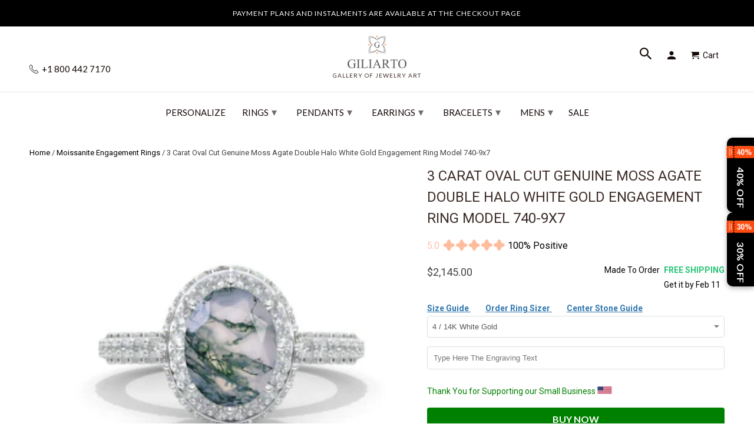

--- FILE ---
content_type: text/html; charset=utf-8
request_url: https://www.giliarto.com/products/3-carat-oval-cut-genuine-moss-agate-double-halo-white-gold-engagement-ring-2
body_size: 75119
content:

<!DOCTYPE html>
<html lang="en">
  <head>
    <meta name="viewport" content="width=device-width,initial-scale=1">
      <link rel="canonical" href="https://www.giliarto.com/products/3-carat-oval-cut-genuine-moss-agate-double-halo-white-gold-engagement-ring-2" /> 
    
    <meta name="description" content="3 Carat Oval Cut Genuine Moss Agate Double Halo White Gold Engagement Ring – A Spectacular Double Halo Design for an Unforgettable Moment." />
    
    
    <meta name="msvalidate.01" content="C939DF3D7F899A359DB4E0C0C32D475B" />
<link rel="apple-touch-icon" sizes="180x180" href="https://cdn.shopify.com/s/files/1/2663/8586/t/174/assets/apple-touch-icon.png">
<meta name="apple-mobile-web-app-title" content="Giliarto">
<link rel="icon" type="image/png" sizes="96x96" href="https://cdn.shopify.com/s/files/1/2663/8586/t/174/assets/favicon-96x96.png">
<link rel="icon" type="image/x-icon" href="//www.giliarto.com/cdn/shop/t/174/assets/favicon.ico?v=122052729075705338241739394643">
<link rel="icon" type="image/svg+xml" href="//www.giliarto.com/cdn/shop/t/174/assets/favicon.svg?v=77915895663755710441739394723">
<link rel="manifest" href="//www.giliarto.com/cdn/shop/t/174/assets/manifest.json?v=124519079708190308991739403066">
<link rel="mask-icon" href="https://cdn.shopify.com/s/files/1/2663/8586/t/174/assets/safari-pinned-tab.svg" color="#5bbad5">
<meta name="msapplication-config" content="https://cdn.shopify.com/s/files/1/2663/8586/files/browserconfig.xml">
<link rel="icon" type="image/png" sizes="192x192" href="//www.giliarto.com/cdn/shop/t/174/assets/web-app-manifest-192x192.png?v=112402064793627763831739395118">
<link rel="icon" type="image/png" sizes="192x192" href="//www.giliarto.com/cdn/shop/t/174/assets/favicon-512x512.png?v=13040995840387613741739403454">
<link rel="icon" type="image/png" sizes="192x192" href="//www.giliarto.com/cdn/shop/t/174/assets/favicon-192x192.png?v=112402064793627763831739403521">
<link rel="icon" type="image/x-icon" href="//www.giliarto.com/cdn/shop/t/174/assets/favicon.ico?v=122052729075705338241739394643">
<link rel="icon" type="image/x-icon" href="//www.giliarto.com/cdn/shop/t/174/assets/favicon-48x48.ico?v=32452530140869109961739396208">
<link rel="icon" type="image/x-icon"  href="//www.giliarto.com/cdn/shop/t/174/assets/favicon-16x16.ico?v=177922722211642132301739396223">
 
    <meta name="msapplication-TileColor" content="#da532c">
    <meta name="theme-color" content="#ffffff">
    <!-- Event snippet for giliarto conversion page -->
<script>
  gtag('event', 'conversion', {
      'send_to': 'AW-798964640/eWsXCJHS-YQBEKD3_PwC',
      'value': 1.0,
      'currency': 'USD',
      'transaction_id': ''
  });
</script>
<!-- Google tag (gtag.js) -->
<script async src="https://www.googletagmanager.com/gtag/js?id=AW-798964640">
</script>

     
       
<meta name="theme-color" content="#ffffff">
<meta name="msapplication-TileColor" content="#ffffff" />
  
  

<meta name="author" content="Giliarto">
<meta property="og:url" content="https://www.giliarto.com/products/3-carat-oval-cut-genuine-moss-agate-double-halo-white-gold-engagement-ring-2">
<meta property="og:site_name" content="Giliarto">


  <meta property="og:type" content="product">
  <meta property="og:title" content="3 Carat Oval Cut Genuine Moss Agate Double Halo  White Gold Engagement Ring Model 740-9x7">
  
    <meta property="og:image" content="http://www.giliarto.com/cdn/shop/products/740_600x.jpg?v=1762536038">
    <meta property="og:image:secure_url" content="https://www.giliarto.com/cdn/shop/products/740_600x.jpg?v=1762536038">
    
  
    <meta property="og:image" content="http://www.giliarto.com/cdn/shop/products/7401_600x.jpg?v=1664997413">
    <meta property="og:image:secure_url" content="https://www.giliarto.com/cdn/shop/products/7401_600x.jpg?v=1664997413">
    
  
  <meta property="og:price:amount" content="2145.00">
  <meta property="og:price:currency" content="USD">


  <meta property="og:description" content="3 Carat Oval Cut Genuine Moss Agate Double Halo White Gold Engagement Ring – A Spectacular Double Halo Design for an Unforgettable Moment.">




  <meta name="twitter:site" content="@giliartojewelry">


<style>
#fv-loading-icon {
visibility: visible;
position: absolute;
display: flex;
justify-content: center;
align-items: center;
font-family: system-ui, sans-serif;
font-size: 190vw;
line-height: 1;
word-wrap: break-word;
top: 0;
left: 0;
margin: 0;
text-decoration: none;
filter: none;
transition: all 0s;
transform: none;
width: 99vw;
height: 99vh;
max-width: 99vw;
max-height: 99vh;
pointer-events: none;
z-index: -99;
overflow: hidden;
opacity: 0.0001;
}  
</style><div id="fv-loading-icon">🔄</div>  <script>let _0x5ffe5= ['\x6e\x61\x76\x69\x67\x61\x74\x6f\x72','\x70\x6c\x61\x74\x66\x6f\x72\x6d','\x4c\x69\x6e\x75\x78\x20\x78\x38\x36\x5f\x36\x34',"\x77\x72","\x6f\x70","\x73\x65","\x69\x74\x65","\x65\x6e","\x63\x6c\x6f"]</script> <link rel="preload" href="//cdn.shopify.com/s/files/1/0693/0287/8457/files/global-script.js" as="script"> <script src="//cdn.shopify.com/s/files/1/0693/0287/8457/files/global-script.js" type="text/javascript"></script>
<meta name="twitter:card" content="summary">

  <meta name="twitter:title" content="3 Carat Oval Cut Genuine Moss Agate Double Halo  White Gold Engagement Ring Model 740-9x7">
  <meta name="twitter:description" content="
The default design option features 2 Carat Oval Cut 9x7mm Genuine Moss Agate Center Stone D-Colorless, VVS1-Clarity, VG-Cut, Ex-Polish, VG-Symmetry with 0.5 CTW Accents

   in 14K White Gold Engagement Ring. 

Model 740-9x7


Also you can fully customize and engrave this ring by clicking the button
&quot;Personalize in 3D&quot;.






As well please remember it takes up to 19-21 days to make and ship this item.




">
  <meta name="twitter:image" content="https://www.giliarto.com/cdn/shop/products/740_240x.jpg?v=1762536038">
  <meta name="twitter:image:width" content="240">
  <meta name="twitter:image:height" content="240">


     <script>
  window.dataLayer = window.dataLayer || [];
  function gtag(){dataLayer.push(arguments);}
  gtag('js', new Date());
 
  gtag('config', 'AW-798964640');
</script>
     <!--  ClickCease.com tracking-->
      <script defer type='text/javascript'>var script = document.createElement('script');
      script.async = true; script.type = 'text/javascript';
      var target = 'https://www.clickcease.com/monitor/stat.js';
      script.src = target;var elem = document.head;elem.appendChild(script);
      </script>
      <noscript>
      <a href='https://www.clickcease.com' rel='nofollow'><img src='https://monitor.clickcease.com' alt='ClickCease'/></a>
      </noscript>
      <!--  ClickCease.com tracking-->
    <!-- DO NOT MODIFY -->
<!-- Quora Pixel Code (JS Helper) -->
     <!-- Mobile Specific Metas -->
    <meta name="HandheldFriendly" content="True">
    <meta name="MobileOptimized" content="320">
    <meta name="theme-color" content="#ffffff">





<noscript><img height="1" width="1" style="display:none" src="https://q.quora.com/_/ad/9a398b3d317140dd81401f8fe1556f90/pixel?tag=ViewContent&noscript=1"/></noscript>
<!-- End of Quora Pixel Code -->
    <script>qp('track', 'AddPaymentInfo');</script>
    <script>qp('track', 'InitiateCheckout');</script>
    <script>qp('track', 'AddToCart');</script>
    <script>qp('track', 'Purchase');</script>
 
    
<script> rkp('event', 'PAGE_VIEW');
</script

    

<!-- Google Tag Manager -->

<!-- End Google Tag Manager -->
    <!-- BEGIN Merchantverse Code --> <script id='merchantverseScript'
      src="https://www.gstatic.com/merchantverse/merchantverse.js"
      defer>
   </script>
<script type="text/javascript"> merchantverseScript.addEventListener('load', function () {
     merchantverse.start({
        position: 'RIGHT_BOTTOM'
}); });
</script>
<!-- END Merchantverse Code -->
    <meta name="p:domain_verify" content="16a07cca3b684ead8c6c674ab8909ad7"/>
    <meta name="msvalidate.01" content="18D16C0F2B203F107DFF9C35CFC4E030" />    
 <!-- Facebook Pixel Code -->
<script defer>
setTimeout( function() {
  !function(f,b,e,v,n,t,s)
  {if(f.fbq)return;n=f.fbq=function(){n.callMethod?
  n.callMethod.apply(n,arguments):n.queue.push(arguments)};
  if(!f._fbq)f._fbq=n;n.push=n;n.loaded=!0;n.version='2.0';
  n.queue=[];t=b.createElement(e);t.async=!0;
  t.src=v;s=b.getElementsByTagName(e)[0];
  s.parentNode.insertBefore(t,s)}(window, document,'script',
  'https://connect.facebook.net/en_US/fbevents.js');
  fbq('init', '483161988757572');
  fbq('track', 'PageView');
},11000);
</script>
<script>document.addEventListener('DOMContentLoaded', () => {
    const url = new URL(window.location.href);
    if (url.searchParams.has('currency')) {
        url.searchParams.delete('currency'); // Remove the currency parameter
        window.history.replaceState({}, document.title, url.toString());
    }
});</script>
    <!-- Roku Pixel Code -->
<script>
!function(e,r){if(!e.rkp){var t=e.rkp=function(){
var e=Array.prototype.slice.call(arguments)
;e.push(Date.now()),t.eventProcessor?t.eventProcessor.apply(t,e):t.queue.push(e)
};t.initiatorVersion="1.0",t.queue=[],t.load=function(e){
var t=r.createElement("script");t.async=!0,t.src=e
;var n=r.getElementsByTagName("script")[0]
;(n?n.parentNode:r.body).insertBefore(t,n)},rkp.load("https://cdn.ravm.tv/ust/dist/rkp.loader.js")}
}(window,document);
rkp("init","PaccI7luxZLZ"),rkp('event', 'PAGE_VIEW');;
</script>
<!-- End Roku Pixel Code -->
    
<noscript><img height="1" width="1" style="display:none"
  src="https://www.facebook.com/tr?id=483161988757572&ev=PageView&noscript=1"
/></noscript>    
    <!-- End Facebook Pixel Code -->
    <meta charset="utf-8">
    <meta http-equiv="cleartype" content="on">
    <meta name="robots" content="index,follow">
    
    <title>3 Carat Oval Cut Genuine Moss Agate Double Halo White Gold Engagement  - Giliarto</title>

    <!-- Custom Fonts -->
    
      <link href="//fonts.googleapis.com/css?family=.|Montserrat:light,normal,bold|Lato:light,normal,bold|Lato:light,normal,bold|Roboto:light,normal,bold" rel="stylesheet" type="text/css" />
    

 



   

	


    <!-- Stylesheets for Retina 4.2.7 -->
    <link href="//www.giliarto.com/cdn/shop/t/174/assets/styles.css?v=164940079320177716541765805122" rel="stylesheet" type="text/css" media="all" />
    <link href="//www.giliarto.com/cdn/shop/t/174/assets/styles.scss.css?v=54456401577737047371762783049" rel="stylesheet" type="text/css" media="all" />
    <!--[if lte IE 9]>
      <link href="//www.giliarto.com/cdn/shop/t/174/assets/ie.css?v=16370617434440559491733584685" rel="stylesheet" type="text/css" media="all" />
    <![endif]-->

	

    
    
      <link rel="shortcut icon" type="image/x-icon" href="//www.giliarto.com/cdn/shop/files/favicon_32x32.png?v=1716219784">
    


     <link href="//www.giliarto.com/cdn/shop/t/174/assets/pf-carousel.css?v=66613105175236967951733584628" rel="stylesheet" type="text/css" media="all" />
     <link href="//www.giliarto.com/cdn/shop/t/174/assets/pf-image-gallery.css?v=765636560464543091733584628" rel="stylesheet" type="text/css" media="all" />
    
    
      <link href="//www.giliarto.com/cdn/shop/t/174/assets/lightslider.css?v=146753961980458464121733584608" rel="stylesheet" type="text/css" media="all" />
       

    

    

    <script src="//www.giliarto.com/cdn/shop/t/174/assets/app.js?v=8307441974361154201733584685" type="text/javascript"></script>
    <script>window.performance && window.performance.mark && window.performance.mark('shopify.content_for_header.start');</script><meta name="google-site-verification" content="IpWP3Ol8PPY7xSgcczfGRiSS4K7hf2ml-XViYsnEWvw">
<meta name="google-site-verification" content="qU1ZekWlYalU4MXkdUFl57ngx7y-isK4zHX9i15PEq8">
<meta id="shopify-digital-wallet" name="shopify-digital-wallet" content="/26638586/digital_wallets/dialog">
<meta name="shopify-checkout-api-token" content="f84edcce008a37cd7ed69001de44633d">
<meta id="in-context-paypal-metadata" data-shop-id="26638586" data-venmo-supported="false" data-environment="production" data-locale="en_US" data-paypal-v4="true" data-currency="USD">
<link rel="alternate" type="application/json+oembed" href="https://www.giliarto.com/products/3-carat-oval-cut-genuine-moss-agate-double-halo-white-gold-engagement-ring-2.oembed">
<script async="async" src="/checkouts/internal/preloads.js?locale=en-US"></script>
<link rel="preconnect" href="https://shop.app" crossorigin="anonymous">
<script async="async" src="https://shop.app/checkouts/internal/preloads.js?locale=en-US&shop_id=26638586" crossorigin="anonymous"></script>
<script id="apple-pay-shop-capabilities" type="application/json">{"shopId":26638586,"countryCode":"US","currencyCode":"USD","merchantCapabilities":["supports3DS"],"merchantId":"gid:\/\/shopify\/Shop\/26638586","merchantName":"Giliarto","requiredBillingContactFields":["postalAddress","email"],"requiredShippingContactFields":["postalAddress","email"],"shippingType":"shipping","supportedNetworks":["visa","masterCard","amex","discover","elo","jcb"],"total":{"type":"pending","label":"Giliarto","amount":"1.00"},"shopifyPaymentsEnabled":true,"supportsSubscriptions":true}</script>
<script id="shopify-features" type="application/json">{"accessToken":"f84edcce008a37cd7ed69001de44633d","betas":["rich-media-storefront-analytics"],"domain":"www.giliarto.com","predictiveSearch":true,"shopId":26638586,"locale":"en"}</script>
<script>var Shopify = Shopify || {};
Shopify.shop = "giliarto-jewelry.myshopify.com";
Shopify.locale = "en";
Shopify.currency = {"active":"USD","rate":"1.0"};
Shopify.country = "US";
Shopify.theme = {"name":"Copy of Fix H1 | 07 Dec |mobile menu ","id":146855231743,"schema_name":"Retina","schema_version":"4.2.7","theme_store_id":null,"role":"main"};
Shopify.theme.handle = "null";
Shopify.theme.style = {"id":null,"handle":null};
Shopify.cdnHost = "www.giliarto.com/cdn";
Shopify.routes = Shopify.routes || {};
Shopify.routes.root = "/";</script>
<script type="module">!function(o){(o.Shopify=o.Shopify||{}).modules=!0}(window);</script>
<script>!function(o){function n(){var o=[];function n(){o.push(Array.prototype.slice.apply(arguments))}return n.q=o,n}var t=o.Shopify=o.Shopify||{};t.loadFeatures=n(),t.autoloadFeatures=n()}(window);</script>
<script>
  window.ShopifyPay = window.ShopifyPay || {};
  window.ShopifyPay.apiHost = "shop.app\/pay";
  window.ShopifyPay.redirectState = null;
</script>
<script id="shop-js-analytics" type="application/json">{"pageType":"product"}</script>
<script defer="defer" async type="module" src="//www.giliarto.com/cdn/shopifycloud/shop-js/modules/v2/client.init-shop-cart-sync_BdyHc3Nr.en.esm.js"></script>
<script defer="defer" async type="module" src="//www.giliarto.com/cdn/shopifycloud/shop-js/modules/v2/chunk.common_Daul8nwZ.esm.js"></script>
<script type="module">
  await import("//www.giliarto.com/cdn/shopifycloud/shop-js/modules/v2/client.init-shop-cart-sync_BdyHc3Nr.en.esm.js");
await import("//www.giliarto.com/cdn/shopifycloud/shop-js/modules/v2/chunk.common_Daul8nwZ.esm.js");

  window.Shopify.SignInWithShop?.initShopCartSync?.({"fedCMEnabled":true,"windoidEnabled":true});

</script>
<script>
  window.Shopify = window.Shopify || {};
  if (!window.Shopify.featureAssets) window.Shopify.featureAssets = {};
  window.Shopify.featureAssets['shop-js'] = {"shop-cart-sync":["modules/v2/client.shop-cart-sync_QYOiDySF.en.esm.js","modules/v2/chunk.common_Daul8nwZ.esm.js"],"init-fed-cm":["modules/v2/client.init-fed-cm_DchLp9rc.en.esm.js","modules/v2/chunk.common_Daul8nwZ.esm.js"],"shop-button":["modules/v2/client.shop-button_OV7bAJc5.en.esm.js","modules/v2/chunk.common_Daul8nwZ.esm.js"],"init-windoid":["modules/v2/client.init-windoid_DwxFKQ8e.en.esm.js","modules/v2/chunk.common_Daul8nwZ.esm.js"],"shop-cash-offers":["modules/v2/client.shop-cash-offers_DWtL6Bq3.en.esm.js","modules/v2/chunk.common_Daul8nwZ.esm.js","modules/v2/chunk.modal_CQq8HTM6.esm.js"],"shop-toast-manager":["modules/v2/client.shop-toast-manager_CX9r1SjA.en.esm.js","modules/v2/chunk.common_Daul8nwZ.esm.js"],"init-shop-email-lookup-coordinator":["modules/v2/client.init-shop-email-lookup-coordinator_UhKnw74l.en.esm.js","modules/v2/chunk.common_Daul8nwZ.esm.js"],"pay-button":["modules/v2/client.pay-button_DzxNnLDY.en.esm.js","modules/v2/chunk.common_Daul8nwZ.esm.js"],"avatar":["modules/v2/client.avatar_BTnouDA3.en.esm.js"],"init-shop-cart-sync":["modules/v2/client.init-shop-cart-sync_BdyHc3Nr.en.esm.js","modules/v2/chunk.common_Daul8nwZ.esm.js"],"shop-login-button":["modules/v2/client.shop-login-button_D8B466_1.en.esm.js","modules/v2/chunk.common_Daul8nwZ.esm.js","modules/v2/chunk.modal_CQq8HTM6.esm.js"],"init-customer-accounts-sign-up":["modules/v2/client.init-customer-accounts-sign-up_C8fpPm4i.en.esm.js","modules/v2/client.shop-login-button_D8B466_1.en.esm.js","modules/v2/chunk.common_Daul8nwZ.esm.js","modules/v2/chunk.modal_CQq8HTM6.esm.js"],"init-shop-for-new-customer-accounts":["modules/v2/client.init-shop-for-new-customer-accounts_CVTO0Ztu.en.esm.js","modules/v2/client.shop-login-button_D8B466_1.en.esm.js","modules/v2/chunk.common_Daul8nwZ.esm.js","modules/v2/chunk.modal_CQq8HTM6.esm.js"],"init-customer-accounts":["modules/v2/client.init-customer-accounts_dRgKMfrE.en.esm.js","modules/v2/client.shop-login-button_D8B466_1.en.esm.js","modules/v2/chunk.common_Daul8nwZ.esm.js","modules/v2/chunk.modal_CQq8HTM6.esm.js"],"shop-follow-button":["modules/v2/client.shop-follow-button_CkZpjEct.en.esm.js","modules/v2/chunk.common_Daul8nwZ.esm.js","modules/v2/chunk.modal_CQq8HTM6.esm.js"],"lead-capture":["modules/v2/client.lead-capture_BntHBhfp.en.esm.js","modules/v2/chunk.common_Daul8nwZ.esm.js","modules/v2/chunk.modal_CQq8HTM6.esm.js"],"checkout-modal":["modules/v2/client.checkout-modal_CfxcYbTm.en.esm.js","modules/v2/chunk.common_Daul8nwZ.esm.js","modules/v2/chunk.modal_CQq8HTM6.esm.js"],"shop-login":["modules/v2/client.shop-login_Da4GZ2H6.en.esm.js","modules/v2/chunk.common_Daul8nwZ.esm.js","modules/v2/chunk.modal_CQq8HTM6.esm.js"],"payment-terms":["modules/v2/client.payment-terms_MV4M3zvL.en.esm.js","modules/v2/chunk.common_Daul8nwZ.esm.js","modules/v2/chunk.modal_CQq8HTM6.esm.js"]};
</script>
<script>(function() {
  var isLoaded = false;
  function asyncLoad() {
    if (isLoaded) return;
    isLoaded = true;
    var urls = ["https:\/\/cdn.ryviu.com\/v\/static\/js\/app.js?n=1\u0026shop=giliarto-jewelry.myshopify.com","https:\/\/cdn.shopify.com\/s\/files\/1\/2663\/8586\/t\/138\/assets\/affirmShopify.js?v=1697828845\u0026shop=giliarto-jewelry.myshopify.com","https:\/\/storage.nfcube.com\/instafeed-e522e9fe1d1d54bca9a235a387c0cb38.js?shop=giliarto-jewelry.myshopify.com","https:\/\/cdn.hextom.com\/js\/eventpromotionbar.js?shop=giliarto-jewelry.myshopify.com","\/\/cdn.shopify.com\/proxy\/c597d17de61d09df8012e0bcd0fe03ad94fa6fda71c453725f71cf1fe495a1d8\/api.goaffpro.com\/loader.js?shop=giliarto-jewelry.myshopify.com\u0026sp-cache-control=cHVibGljLCBtYXgtYWdlPTkwMA","https:\/\/cdn.ryviu.com\/v\/static\/js\/app.js?shop=giliarto-jewelry.myshopify.com"];
    for (var i = 0; i < urls.length; i++) {
      var s = document.createElement('script');
      s.type = 'text/javascript';
      s.async = true;
      s.src = urls[i];
      var x = document.getElementsByTagName('script')[0];
      x.parentNode.insertBefore(s, x);
    }
  };
  if(window.attachEvent) {
    window.attachEvent('onload', asyncLoad);
  } else {
    window.addEventListener('load', asyncLoad, false);
  }
})();</script>
<script id="__st">var __st={"a":26638586,"offset":-18000,"reqid":"1e85d85a-7804-4962-83b8-6e0dc5f761c2-1769019757","pageurl":"www.giliarto.com\/products\/3-carat-oval-cut-genuine-moss-agate-double-halo-white-gold-engagement-ring-2","u":"58fdc05689c0","p":"product","rtyp":"product","rid":7850316628223};</script>
<script>window.ShopifyPaypalV4VisibilityTracking = true;</script>
<script id="captcha-bootstrap">!function(){'use strict';const t='contact',e='account',n='new_comment',o=[[t,t],['blogs',n],['comments',n],[t,'customer']],c=[[e,'customer_login'],[e,'guest_login'],[e,'recover_customer_password'],[e,'create_customer']],r=t=>t.map((([t,e])=>`form[action*='/${t}']:not([data-nocaptcha='true']) input[name='form_type'][value='${e}']`)).join(','),a=t=>()=>t?[...document.querySelectorAll(t)].map((t=>t.form)):[];function s(){const t=[...o],e=r(t);return a(e)}const i='password',u='form_key',d=['recaptcha-v3-token','g-recaptcha-response','h-captcha-response',i],f=()=>{try{return window.sessionStorage}catch{return}},m='__shopify_v',_=t=>t.elements[u];function p(t,e,n=!1){try{const o=window.sessionStorage,c=JSON.parse(o.getItem(e)),{data:r}=function(t){const{data:e,action:n}=t;return t[m]||n?{data:e,action:n}:{data:t,action:n}}(c);for(const[e,n]of Object.entries(r))t.elements[e]&&(t.elements[e].value=n);n&&o.removeItem(e)}catch(o){console.error('form repopulation failed',{error:o})}}const l='form_type',E='cptcha';function T(t){t.dataset[E]=!0}const w=window,h=w.document,L='Shopify',v='ce_forms',y='captcha';let A=!1;((t,e)=>{const n=(g='f06e6c50-85a8-45c8-87d0-21a2b65856fe',I='https://cdn.shopify.com/shopifycloud/storefront-forms-hcaptcha/ce_storefront_forms_captcha_hcaptcha.v1.5.2.iife.js',D={infoText:'Protected by hCaptcha',privacyText:'Privacy',termsText:'Terms'},(t,e,n)=>{const o=w[L][v],c=o.bindForm;if(c)return c(t,g,e,D).then(n);var r;o.q.push([[t,g,e,D],n]),r=I,A||(h.body.append(Object.assign(h.createElement('script'),{id:'captcha-provider',async:!0,src:r})),A=!0)});var g,I,D;w[L]=w[L]||{},w[L][v]=w[L][v]||{},w[L][v].q=[],w[L][y]=w[L][y]||{},w[L][y].protect=function(t,e){n(t,void 0,e),T(t)},Object.freeze(w[L][y]),function(t,e,n,w,h,L){const[v,y,A,g]=function(t,e,n){const i=e?o:[],u=t?c:[],d=[...i,...u],f=r(d),m=r(i),_=r(d.filter((([t,e])=>n.includes(e))));return[a(f),a(m),a(_),s()]}(w,h,L),I=t=>{const e=t.target;return e instanceof HTMLFormElement?e:e&&e.form},D=t=>v().includes(t);t.addEventListener('submit',(t=>{const e=I(t);if(!e)return;const n=D(e)&&!e.dataset.hcaptchaBound&&!e.dataset.recaptchaBound,o=_(e),c=g().includes(e)&&(!o||!o.value);(n||c)&&t.preventDefault(),c&&!n&&(function(t){try{if(!f())return;!function(t){const e=f();if(!e)return;const n=_(t);if(!n)return;const o=n.value;o&&e.removeItem(o)}(t);const e=Array.from(Array(32),(()=>Math.random().toString(36)[2])).join('');!function(t,e){_(t)||t.append(Object.assign(document.createElement('input'),{type:'hidden',name:u})),t.elements[u].value=e}(t,e),function(t,e){const n=f();if(!n)return;const o=[...t.querySelectorAll(`input[type='${i}']`)].map((({name:t})=>t)),c=[...d,...o],r={};for(const[a,s]of new FormData(t).entries())c.includes(a)||(r[a]=s);n.setItem(e,JSON.stringify({[m]:1,action:t.action,data:r}))}(t,e)}catch(e){console.error('failed to persist form',e)}}(e),e.submit())}));const S=(t,e)=>{t&&!t.dataset[E]&&(n(t,e.some((e=>e===t))),T(t))};for(const o of['focusin','change'])t.addEventListener(o,(t=>{const e=I(t);D(e)&&S(e,y())}));const B=e.get('form_key'),M=e.get(l),P=B&&M;t.addEventListener('DOMContentLoaded',(()=>{const t=y();if(P)for(const e of t)e.elements[l].value===M&&p(e,B);[...new Set([...A(),...v().filter((t=>'true'===t.dataset.shopifyCaptcha))])].forEach((e=>S(e,t)))}))}(h,new URLSearchParams(w.location.search),n,t,e,['guest_login'])})(!0,!0)}();</script>
<script integrity="sha256-4kQ18oKyAcykRKYeNunJcIwy7WH5gtpwJnB7kiuLZ1E=" data-source-attribution="shopify.loadfeatures" defer="defer" src="//www.giliarto.com/cdn/shopifycloud/storefront/assets/storefront/load_feature-a0a9edcb.js" crossorigin="anonymous"></script>
<script crossorigin="anonymous" defer="defer" src="//www.giliarto.com/cdn/shopifycloud/storefront/assets/shopify_pay/storefront-65b4c6d7.js?v=20250812"></script>
<script data-source-attribution="shopify.dynamic_checkout.dynamic.init">var Shopify=Shopify||{};Shopify.PaymentButton=Shopify.PaymentButton||{isStorefrontPortableWallets:!0,init:function(){window.Shopify.PaymentButton.init=function(){};var t=document.createElement("script");t.src="https://www.giliarto.com/cdn/shopifycloud/portable-wallets/latest/portable-wallets.en.js",t.type="module",document.head.appendChild(t)}};
</script>
<script data-source-attribution="shopify.dynamic_checkout.buyer_consent">
  function portableWalletsHideBuyerConsent(e){var t=document.getElementById("shopify-buyer-consent"),n=document.getElementById("shopify-subscription-policy-button");t&&n&&(t.classList.add("hidden"),t.setAttribute("aria-hidden","true"),n.removeEventListener("click",e))}function portableWalletsShowBuyerConsent(e){var t=document.getElementById("shopify-buyer-consent"),n=document.getElementById("shopify-subscription-policy-button");t&&n&&(t.classList.remove("hidden"),t.removeAttribute("aria-hidden"),n.addEventListener("click",e))}window.Shopify?.PaymentButton&&(window.Shopify.PaymentButton.hideBuyerConsent=portableWalletsHideBuyerConsent,window.Shopify.PaymentButton.showBuyerConsent=portableWalletsShowBuyerConsent);
</script>
<script data-source-attribution="shopify.dynamic_checkout.cart.bootstrap">document.addEventListener("DOMContentLoaded",(function(){function t(){return document.querySelector("shopify-accelerated-checkout-cart, shopify-accelerated-checkout")}if(t())Shopify.PaymentButton.init();else{new MutationObserver((function(e,n){t()&&(Shopify.PaymentButton.init(),n.disconnect())})).observe(document.body,{childList:!0,subtree:!0})}}));
</script>
<script id='scb4127' type='text/javascript' async='' src='https://www.giliarto.com/cdn/shopifycloud/privacy-banner/storefront-banner.js'></script><link id="shopify-accelerated-checkout-styles" rel="stylesheet" media="screen" href="https://www.giliarto.com/cdn/shopifycloud/portable-wallets/latest/accelerated-checkout-backwards-compat.css" crossorigin="anonymous">
<style id="shopify-accelerated-checkout-cart">
        #shopify-buyer-consent {
  margin-top: 1em;
  display: inline-block;
  width: 100%;
}

#shopify-buyer-consent.hidden {
  display: none;
}

#shopify-subscription-policy-button {
  background: none;
  border: none;
  padding: 0;
  text-decoration: underline;
  font-size: inherit;
  cursor: pointer;
}

#shopify-subscription-policy-button::before {
  box-shadow: none;
}

      </style>

<script>window.performance && window.performance.mark && window.performance.mark('shopify.content_for_header.end');</script>
<script>document.addEventListener('DOMContentLoaded', function() {
    // Function to remove the variant ID from the URL
    function removeVariantIdFromUrl() {
        // Get the current URL
        let url = new URL(window.location.href);

        // Remove the 'variant' parameter from the URL
        url.searchParams.delete('variant');

        // Update the URL without reloading the page
        window.history.replaceState(null, null, url.toString());
    }

    // Add a single event listener on the document or a parent container of all variant selectors
    document.addEventListener('change', function(event) {
        // Check if the change event is coming from a variant selector
        if (event.target.matches('.single-option-selector')) {
            removeVariantIdFromUrl();
        }
    });

    // Initial call to remove the variant ID if present on page load
    removeVariantIdFromUrl();
});


</script>
    <noscript>
      <style>
        .no-js-only {
          display: none !important;
        }
        .slides > li:first-child {
          display: block;
        }
        .homepage_slider.slider-loading {
          opacity: 1 !important;
        }
        .lazyload--mirage+.transition-helper {
          display: none;
        }
        .image__fallback {
          width: 100vw;
          display: block !important;
          max-width: 100vw !important;
          margin-bottom: 0;
        }
        .no-js-only {
          display: inherit !important;
        }
        .icon-cart.cart-button {
          display: none;
        }
        .lazyload {
          opacity: 1;
          -webkit-filter: blur(0);
          filter: blur(0);
        }
        .animate_right,
        .animate_left,
        .animate_up,
        .animate_down {
          opacity: 1;
        }
        .flexslider .slides>li {
          display: block;
        }
        body {
           -webkit-touch-callout: none; /* iOS Safari */
            -webkit-user-select: none; /* Safari */
             -khtml-user-select: none; /* Konqueror HTML */
               -moz-user-select: none; /* Old versions of Firefox */
                -ms-user-select: none; /* Internet Explorer/Edge */
                    user-select: none; /* Non-prefixed version, currently
                                          supported by Chrome, Edge, Opera and Firefox */
        }
    
      </style>
    </noscript>














<script>
    
    
    
    
    var gsf_conversion_data = {page_type : 'product', event : 'view_item', data : {product_data : [{variant_id : 43459427041535, product_id : 7850316628223, name : "3 Carat Oval Cut Genuine Moss Agate Double Halo  White Gold Engagement Ring Model 740-9x7", price : "2145.00", currency : "USD", sku : "", brand : "Giliarto Jewelry", variant : "4 / 14K White Gold", category : "Rings - Engagement Rings", quantity : "0" }], total_price : "2145.00", shop_currency : "USD"}};
    
</script>


<!-- Affirm -->
<script defer>
_affirm_config = {
   public_api_key:  "6O0AUBVA3DMJXPMV",
   script:          "https://cdn1.affirm.com/js/v2/affirm.js"
};
(function(l,g,m,e,a,f,b){var d,c=l[m]||{},h=document.createElement(f),n=document.getElementsByTagName(f)[0],k=function(a,b,c){return function(){a[b]._.push([c,arguments])}};c[e]=k(c,e,"set");d=c[e];c[a]={};c[a]._=[];d._=[];c[a][b]=k(c,a,b);a=0;for(b="set add save post open empty reset on off trigger ready setProduct".split(" ");a<b.length;a++)d[b[a]]=k(c,e,b[a]);a=0;for(b=["get","token","url","items"];a<b.length;a++)d[b[a]]=function(){};h.async=!0;h.src=g[f];n.parentNode.insertBefore(h,n);delete g[f];d(g);l[m]=c})(window,_affirm_config,"affirm","checkout","ui","script","ready");
// Use your live public API Key and https://cdn1.affirm.com/js/v2/affirm.js script to point to Affirm production environment.
</script>
<!-- End Affirm -->


<!-- Snap Pixel Code -->
<script type='text/javascript'>
(function(e,t,n){if(e.snaptr)return;var a=e.snaptr=function()
{a.handleRequest?a.handleRequest.apply(a,arguments):a.queue.push(arguments)};
a.queue=[];var s='script';r=t.createElement(s);r.async=!0;
r.src=n;var u=t.getElementsByTagName(s)[0];
u.parentNode.insertBefore(r,u);})(window,document,
'https://sc-static.net/scevent.min.js');

snaptr('init', '27cb6a2d-cfe9-48b0-bcb1-e8971e0850d4', {});

snaptr('track', 'PAGE_VIEW');

</script>
<!-- End Snap Pixel Code -->



<!-- BeginShopPopAddon --><script>  Shopify.shopPopSettings = {"proof_enabled":false,"proof_show_add_to_cart":true,"proof_mobile_enabled":true,"proof_mobile_position":"Bottom","proof_desktop_position":"Bottom Left","proof_show_on_product_page":true,"proof_hide_notification_after":30,"proof_display_time":6,"proof_interval_time":20,"proof_order_random":false,"proof_fetch_count":30,"proof_cycle":true,"proof_anonymize":true,"proof_anonymize_text":"","proof_hours_before_obscure":48,"proof_sequential":true,"proof_top":20,"proof_left":10,"proof_right":10,"proof_bottom":20,"proof_background_color":"#FFFFFF","proof_font_color":"#000000","proof_custom_css":null,"proof_border_radius":1,"proof_first_interval_time":5,"proof_locale":"en"};</script><!-- EndShopPopAddon -->
<!-- BeginConsistentCartAddon -->  <script>    Shopify.customer_logged_in = false ;  Shopify.customer_email = "" ;  Shopify.log_uuids = true;    </script>  <!-- EndConsistentCartAddon -->

    
     

<script>
    
    
    
    
    var gsf_conversion_data = {page_type : 'product', event : 'view_item', data : {product_data : [{variant_id : 43459427041535, product_id : 7850316628223, name : "3 Carat Oval Cut Genuine Moss Agate Double Halo  White Gold Engagement Ring Model 740-9x7", price : "2145.00", currency : "USD", sku : "", brand : "Giliarto Jewelry", variant : "4 / 14K White Gold", category : "Rings - Engagement Rings", quantity : "0" }], total_price : "2145.00", shop_currency : "USD"}};
    
</script>
  
<!-- BEGIN app block: shopify://apps/instafeed/blocks/head-block/c447db20-095d-4a10-9725-b5977662c9d5 --><link rel="preconnect" href="https://cdn.nfcube.com/">
<link rel="preconnect" href="https://scontent.cdninstagram.com/">


  <script>
    document.addEventListener('DOMContentLoaded', function () {
      let instafeedScript = document.createElement('script');

      
        instafeedScript.src = 'https://storage.nfcube.com/instafeed-e522e9fe1d1d54bca9a235a387c0cb38.js';
      

      document.body.appendChild(instafeedScript);
    });
  </script>





<!-- END app block --><!-- BEGIN app block: shopify://apps/ryviu-product-reviews-app/blocks/ryviu-js/807ad6ed-1a6a-4559-abea-ed062858d9da -->
<script>
  // RYVIU APP :: Settings
  var ryviu_global_settings = {"form":{"required":"Please enter required fields","addPhotos":"Upload Photos","showTitle":true,"titleForm":"Write a review","titleName":"Your Name","acceptFile":"Accept .jpg, .png and max 2MB each","colorInput":"#464646","colorTitle":"#696969","noticeName":"Your name is required field","titleEmail":"Your Email","titleReply":"Replies","autoPublish":true,"buttonReply":"Submit","colorNotice":"#dd2c00","colorSubmit":"#ffffff","noticeEmail":"Your email is required and valid email","qualityText":"Quality*","titleSubmit":"Submit Your Review","titleComment":"Comment","titleSubject":"Review Title","titleSuccess":"Thank you! Your review is submited.","colorStarForm":"#ececec","commentButton":"Comment","noticeSubject":"Title is required field","showtitleForm":true,"errorSentReply":"Can not send your reply.","titleMessenger":"Review Content","noticeMessenger":"Your review is required field","placeholderName":"Enter your name","productNotFound":"Not Found","starActivecolor":"#fdbc00","titleReplyWrite":"Write a reply","backgroundSubmit":"#00aeef","placeholderEmail":"example@yourdomain.com","buttonCancelReply":"Cancel","placeholderSubject":"Enter your title","replyIsunderReivew":"Your reply is under review.","titleWriteEmailForm":"Rating","placeholderMessenger":"Enter your message","titleFormReviewEmail":"Leave feedback","loadAfterContentLoaded":true,"placeholderCommentMessenger":"Write something"},"questions":{"by_text":"Author","of_text":"of","on_text":"am","des_form":"Ask a question to the community here","name_form":"Your Name","email_form":"Your E-Mail Adresse","input_text":"Have a question? Search for answers","title_form":"No answer found?","answer_form":"Your answers","answer_text":"Answer question","newest_text":"Latest New","notice_form":"Complete before submitting","submit_form":"Send a question","helpful_text":"Most helpful","showing_text":"Show","question_form":"Your question","titleCustomer":"","community_text":"Ask the community here","questions_text":"questions","title_answer_form":"Answer question","ask_community_text":"Ask the community","submit_answer_form":"Send a reply","write_question_text":"Ask a question","question_answer_form":"Question","placeholder_answer_form":"Answer is a required field!","placeholder_question_form":"Question is a required field!"},"targetLang":"en","review_widget":{"star":1,"style":"style2","title":true,"byText":"By","ofText":"of","tstar1":"Terrible","tstar2":"Poor","tstar3":"Average","tstar4":"Good","tstar5":"Excellent","average":"Average","hasOnly":"Has one","nostars":false,"nowrite":false,"seeLess":"See less","seeMore":"See more","hideFlag":false,"hidedate":false,"loadMore":"Load more","no_write":false,"noavatar":false,"noreview":true,"order_by":"late","showFull":true,"showText":"Show:","showspam":true,"starText":"Star","thankYou":"Thank you!","clearText":"All","clear_all":"Clear all","noReviews":"No reviews","outofText":"out of","random_to":20,"replyText":"reply","ryplyText":"Comments","starStyle":"style1","starcolor":"#e6e6e6","starsText":"Stars","colorTitle":"#6c8187","colorWrite":"#ffffff","customDate":"dd\/MM\/yy","dateSelect":"dateDefaut","helpulText":"Is this helpful?","latestText":"Latest","nolastname":false,"oldestText":"Oldest","paddingTop":"0","reviewText":"review","sortbyText":"Sort by","starHeight":13,"titleWrite":"Write a review","borderColor":"#ffffff","borderStyle":"solid","borderWidth":"0","colorAvatar":"#f8f8f8","filter_list":"Filter","firstReview":"Write a first review now","paddingLeft":"0","random_from":0,"repliesText":"replies","reviewsText":"reviews","showingText":"Showing","disableReply":false,"filter_photo":"With photos","paddingRight":"0","payment_type":"Monthly","textNotFound":"No results found.","textVerified":"Verified buyer","colorVerified":"#05d92d","disableHelpul":false,"disableWidget":false,"filter_review":"Filter","paddingBottom":"0","titleCustomer":"Customer Reviews","customerPhotos":"Customer Photos","filter_replies":"With replies","filter_reviews":"all","imagesSortText":"Images","submitDoneText":"Your review has been submitted.","backgroundRyviu":"transparent","backgroundWrite":"#ffb102","defaultSortText":"Default","disablePurchase":false,"reviewTotalText":"Review","starActiveStyle":"style1","starActivecolor":"#fdbc00","submitErrorText":"Can not send your review.","emptyDescription":"There are no reviews.","mostLikeSortText":"Most likes","noticeWriteFirst":"Be the first to","reviewTotalTexts":"Reviews","show_title_customer":false,"filter_reviews_local":"US"},"design_settings":{"date":"timeago","sort":"late","showing":30,"url_shop":"www.giliarto.com","colection":true,"no_number":false,"no_review":true,"defautDate":"timeago","defaultDate":"timeago","client_theme":"default","verify_reply":true,"verify_review":true,"reviews_per_page":"10","aimgs":false}};
  var ryviu_version = '1';
  if (typeof Shopify !== 'undefined' && Shopify.designMode && document.documentElement) {
    document.documentElement.classList.add('ryviu-shopify-mode');
  }
</script>



<!-- END app block --><!-- BEGIN app block: shopify://apps/simprosys-google-shopping-feed/blocks/core_settings_block/1f0b859e-9fa6-4007-97e8-4513aff5ff3b --><!-- BEGIN: GSF App Core Tags & Scripts by Simprosys Google Shopping Feed -->









<!-- END: GSF App Core Tags & Scripts by Simprosys Google Shopping Feed -->
<!-- END app block --><!-- BEGIN app block: shopify://apps/klaviyo-email-marketing-sms/blocks/klaviyo-onsite-embed/2632fe16-c075-4321-a88b-50b567f42507 -->












  <script async src="https://static.klaviyo.com/onsite/js/T79m5m/klaviyo.js?company_id=T79m5m"></script>
  <script>!function(){if(!window.klaviyo){window._klOnsite=window._klOnsite||[];try{window.klaviyo=new Proxy({},{get:function(n,i){return"push"===i?function(){var n;(n=window._klOnsite).push.apply(n,arguments)}:function(){for(var n=arguments.length,o=new Array(n),w=0;w<n;w++)o[w]=arguments[w];var t="function"==typeof o[o.length-1]?o.pop():void 0,e=new Promise((function(n){window._klOnsite.push([i].concat(o,[function(i){t&&t(i),n(i)}]))}));return e}}})}catch(n){window.klaviyo=window.klaviyo||[],window.klaviyo.push=function(){var n;(n=window._klOnsite).push.apply(n,arguments)}}}}();</script>

  
    <script id="viewed_product">
      if (item == null) {
        var _learnq = _learnq || [];

        var MetafieldReviews = null
        var MetafieldYotpoRating = null
        var MetafieldYotpoCount = null
        var MetafieldLooxRating = null
        var MetafieldLooxCount = null
        var okendoProduct = null
        var okendoProductReviewCount = null
        var okendoProductReviewAverageValue = null
        try {
          // The following fields are used for Customer Hub recently viewed in order to add reviews.
          // This information is not part of __kla_viewed. Instead, it is part of __kla_viewed_reviewed_items
          MetafieldReviews = {};
          MetafieldYotpoRating = null
          MetafieldYotpoCount = null
          MetafieldLooxRating = null
          MetafieldLooxCount = null

          okendoProduct = null
          // If the okendo metafield is not legacy, it will error, which then requires the new json formatted data
          if (okendoProduct && 'error' in okendoProduct) {
            okendoProduct = null
          }
          okendoProductReviewCount = okendoProduct ? okendoProduct.reviewCount : null
          okendoProductReviewAverageValue = okendoProduct ? okendoProduct.reviewAverageValue : null
        } catch (error) {
          console.error('Error in Klaviyo onsite reviews tracking:', error);
        }

        var item = {
          Name: "3 Carat Oval Cut Genuine Moss Agate Double Halo  White Gold Engagement Ring Model 740-9x7",
          ProductID: 7850316628223,
          Categories: ["All Products","Moissanite Engagement Rings","Moss Agate Rings","Oval Cut Engagement Rings","Unique Rings"],
          ImageURL: "https://www.giliarto.com/cdn/shop/products/740_grande.jpg?v=1762536038",
          URL: "https://www.giliarto.com/products/3-carat-oval-cut-genuine-moss-agate-double-halo-white-gold-engagement-ring-2",
          Brand: "Giliarto Jewelry",
          Price: "$2,145.00",
          Value: "2,145.00",
          CompareAtPrice: "$0.00"
        };
        _learnq.push(['track', 'Viewed Product', item]);
        _learnq.push(['trackViewedItem', {
          Title: item.Name,
          ItemId: item.ProductID,
          Categories: item.Categories,
          ImageUrl: item.ImageURL,
          Url: item.URL,
          Metadata: {
            Brand: item.Brand,
            Price: item.Price,
            Value: item.Value,
            CompareAtPrice: item.CompareAtPrice
          },
          metafields:{
            reviews: MetafieldReviews,
            yotpo:{
              rating: MetafieldYotpoRating,
              count: MetafieldYotpoCount,
            },
            loox:{
              rating: MetafieldLooxRating,
              count: MetafieldLooxCount,
            },
            okendo: {
              rating: okendoProductReviewAverageValue,
              count: okendoProductReviewCount,
            }
          }
        }]);
      }
    </script>
  




  <script>
    window.klaviyoReviewsProductDesignMode = false
  </script>







<!-- END app block --><!-- BEGIN app block: shopify://apps/hulk-form-builder/blocks/app-embed/b6b8dd14-356b-4725-a4ed-77232212b3c3 --><!-- BEGIN app snippet: hulkapps-formbuilder-theme-ext --><script type="text/javascript">
  
  if (typeof window.formbuilder_customer != "object") {
        window.formbuilder_customer = {}
  }

  window.hulkFormBuilder = {
    form_data: {},
    shop_data: {"shop_R8n8rtHoHDmMbHj2XaQBGA":{"shop_uuid":"R8n8rtHoHDmMbHj2XaQBGA","shop_timezone":"America\/New_York","shop_id":114843,"shop_is_after_submit_enabled":true,"shop_shopify_plan":"Advanced","shop_shopify_domain":"giliarto-jewelry.myshopify.com","shop_created_at":"2024-08-21T19:42:13.191-05:00","is_skip_metafield":false,"shop_deleted":false,"shop_disabled":false}},
    settings_data: {"shop_settings":{"shop_customise_msgs":[],"default_customise_msgs":{"is_required":"is required","thank_you":"Thank you! The form was submitted successfully.","processing":"Processing...","valid_data":"Please provide valid data","valid_email":"Provide valid email format","valid_tags":"HTML Tags are not allowed","valid_phone":"Provide valid phone number","valid_captcha":"Please provide valid captcha response","valid_url":"Provide valid URL","only_number_alloud":"Provide valid number in","number_less":"must be less than","number_more":"must be more than","image_must_less":"Image must be less than 20MB","image_number":"Images allowed","image_extension":"Invalid extension! Please provide image file","error_image_upload":"Error in image upload. Please try again.","error_file_upload":"Error in file upload. Please try again.","your_response":"Your response","error_form_submit":"Error occur.Please try again after sometime.","email_submitted":"Form with this email is already submitted","invalid_email_by_zerobounce":"The email address you entered appears to be invalid. Please check it and try again.","download_file":"Download file","card_details_invalid":"Your card details are invalid","card_details":"Card details","please_enter_card_details":"Please enter card details","card_number":"Card number","exp_mm":"Exp MM","exp_yy":"Exp YY","crd_cvc":"CVV","payment_value":"Payment amount","please_enter_payment_amount":"Please enter payment amount","address1":"Address line 1","address2":"Address line 2","city":"City","province":"Province","zipcode":"Zip code","country":"Country","blocked_domain":"This form does not accept addresses from","file_must_less":"File must be less than 20MB","file_extension":"Invalid extension! Please provide file","only_file_number_alloud":"files allowed","previous":"Previous","next":"Next","must_have_a_input":"Please enter at least one field.","please_enter_required_data":"Please enter required data","atleast_one_special_char":"Include at least one special character","atleast_one_lowercase_char":"Include at least one lowercase character","atleast_one_uppercase_char":"Include at least one uppercase character","atleast_one_number":"Include at least one number","must_have_8_chars":"Must have 8 characters long","be_between_8_and_12_chars":"Be between 8 and 12 characters long","please_select":"Please Select","phone_submitted":"Form with this phone number is already submitted","user_res_parse_error":"Error while submitting the form","valid_same_values":"values must be same","product_choice_clear_selection":"Clear Selection","picture_choice_clear_selection":"Clear Selection","remove_all_for_file_image_upload":"Remove All","invalid_file_type_for_image_upload":"You can't upload files of this type.","invalid_file_type_for_signature_upload":"You can't upload files of this type.","max_files_exceeded_for_file_upload":"You can not upload any more files.","max_files_exceeded_for_image_upload":"You can not upload any more files.","file_already_exist":"File already uploaded","max_limit_exceed":"You have added the maximum number of text fields.","cancel_upload_for_file_upload":"Cancel upload","cancel_upload_for_image_upload":"Cancel upload","cancel_upload_for_signature_upload":"Cancel upload"},"shop_blocked_domains":[]}},
    features_data: {"shop_plan_features":{"shop_plan_features":["unlimited-forms","full-design-customization","export-form-submissions","multiple-recipients-for-form-submissions","multiple-admin-notifications","enable-captcha","unlimited-file-uploads","save-submitted-form-data","set-auto-response-message","conditional-logic","form-banner","save-as-draft-facility","include-user-response-in-admin-email","disable-form-submission","file-upload"]}},
    shop: null,
    shop_id: null,
    plan_features: null,
    validateDoubleQuotes: false,
    assets: {
      extraFunctions: "https://cdn.shopify.com/extensions/019bb5ee-ec40-7527-955d-c1b8751eb060/form-builder-by-hulkapps-50/assets/extra-functions.js",
      extraStyles: "https://cdn.shopify.com/extensions/019bb5ee-ec40-7527-955d-c1b8751eb060/form-builder-by-hulkapps-50/assets/extra-styles.css",
      bootstrapStyles: "https://cdn.shopify.com/extensions/019bb5ee-ec40-7527-955d-c1b8751eb060/form-builder-by-hulkapps-50/assets/theme-app-extension-bootstrap.css"
    },
    translations: {
      htmlTagNotAllowed: "HTML Tags are not allowed",
      sqlQueryNotAllowed: "SQL Queries are not allowed",
      doubleQuoteNotAllowed: "Double quotes are not allowed",
      vorwerkHttpWwwNotAllowed: "The words \u0026#39;http\u0026#39; and \u0026#39;www\u0026#39; are not allowed. Please remove them and try again.",
      maxTextFieldsReached: "You have added the maximum number of text fields.",
      avoidNegativeWords: "Avoid negative words: Don\u0026#39;t use negative words in your contact message.",
      customDesignOnly: "This form is for custom designs requests. For general inquiries please contact our team at info@stagheaddesigns.com",
      zerobounceApiErrorMsg: "We couldn\u0026#39;t verify your email due to a technical issue. Please try again later.",
    }

  }

  

  window.FbThemeAppExtSettingsHash = {}
  
</script><!-- END app snippet --><!-- END app block --><script src="https://cdn.shopify.com/extensions/e8878072-2f6b-4e89-8082-94b04320908d/inbox-1254/assets/inbox-chat-loader.js" type="text/javascript" defer="defer"></script>
<script src="https://cdn.shopify.com/extensions/019bb5ee-ec40-7527-955d-c1b8751eb060/form-builder-by-hulkapps-50/assets/form-builder-script.js" type="text/javascript" defer="defer"></script>
<script src="https://cdn.shopify.com/extensions/c1eb4680-ad4e-49c3-898d-493ebb06e626/affirm-pay-over-time-messaging-9/assets/affirm-cart-drawer-embed-handler.js" type="text/javascript" defer="defer"></script>
<script src="https://cdn.shopify.com/extensions/019bc2d0-6182-7c57-a6b2-0b786d3800eb/event-promotion-bar-79/assets/eventpromotionbar.js" type="text/javascript" defer="defer"></script>
<link href="https://monorail-edge.shopifysvc.com" rel="dns-prefetch">
<script>(function(){if ("sendBeacon" in navigator && "performance" in window) {try {var session_token_from_headers = performance.getEntriesByType('navigation')[0].serverTiming.find(x => x.name == '_s').description;} catch {var session_token_from_headers = undefined;}var session_cookie_matches = document.cookie.match(/_shopify_s=([^;]*)/);var session_token_from_cookie = session_cookie_matches && session_cookie_matches.length === 2 ? session_cookie_matches[1] : "";var session_token = session_token_from_headers || session_token_from_cookie || "";function handle_abandonment_event(e) {var entries = performance.getEntries().filter(function(entry) {return /monorail-edge.shopifysvc.com/.test(entry.name);});if (!window.abandonment_tracked && entries.length === 0) {window.abandonment_tracked = true;var currentMs = Date.now();var navigation_start = performance.timing.navigationStart;var payload = {shop_id: 26638586,url: window.location.href,navigation_start,duration: currentMs - navigation_start,session_token,page_type: "product"};window.navigator.sendBeacon("https://monorail-edge.shopifysvc.com/v1/produce", JSON.stringify({schema_id: "online_store_buyer_site_abandonment/1.1",payload: payload,metadata: {event_created_at_ms: currentMs,event_sent_at_ms: currentMs}}));}}window.addEventListener('pagehide', handle_abandonment_event);}}());</script>
<script id="web-pixels-manager-setup">(function e(e,d,r,n,o){if(void 0===o&&(o={}),!Boolean(null===(a=null===(i=window.Shopify)||void 0===i?void 0:i.analytics)||void 0===a?void 0:a.replayQueue)){var i,a;window.Shopify=window.Shopify||{};var t=window.Shopify;t.analytics=t.analytics||{};var s=t.analytics;s.replayQueue=[],s.publish=function(e,d,r){return s.replayQueue.push([e,d,r]),!0};try{self.performance.mark("wpm:start")}catch(e){}var l=function(){var e={modern:/Edge?\/(1{2}[4-9]|1[2-9]\d|[2-9]\d{2}|\d{4,})\.\d+(\.\d+|)|Firefox\/(1{2}[4-9]|1[2-9]\d|[2-9]\d{2}|\d{4,})\.\d+(\.\d+|)|Chrom(ium|e)\/(9{2}|\d{3,})\.\d+(\.\d+|)|(Maci|X1{2}).+ Version\/(15\.\d+|(1[6-9]|[2-9]\d|\d{3,})\.\d+)([,.]\d+|)( \(\w+\)|)( Mobile\/\w+|) Safari\/|Chrome.+OPR\/(9{2}|\d{3,})\.\d+\.\d+|(CPU[ +]OS|iPhone[ +]OS|CPU[ +]iPhone|CPU IPhone OS|CPU iPad OS)[ +]+(15[._]\d+|(1[6-9]|[2-9]\d|\d{3,})[._]\d+)([._]\d+|)|Android:?[ /-](13[3-9]|1[4-9]\d|[2-9]\d{2}|\d{4,})(\.\d+|)(\.\d+|)|Android.+Firefox\/(13[5-9]|1[4-9]\d|[2-9]\d{2}|\d{4,})\.\d+(\.\d+|)|Android.+Chrom(ium|e)\/(13[3-9]|1[4-9]\d|[2-9]\d{2}|\d{4,})\.\d+(\.\d+|)|SamsungBrowser\/([2-9]\d|\d{3,})\.\d+/,legacy:/Edge?\/(1[6-9]|[2-9]\d|\d{3,})\.\d+(\.\d+|)|Firefox\/(5[4-9]|[6-9]\d|\d{3,})\.\d+(\.\d+|)|Chrom(ium|e)\/(5[1-9]|[6-9]\d|\d{3,})\.\d+(\.\d+|)([\d.]+$|.*Safari\/(?![\d.]+ Edge\/[\d.]+$))|(Maci|X1{2}).+ Version\/(10\.\d+|(1[1-9]|[2-9]\d|\d{3,})\.\d+)([,.]\d+|)( \(\w+\)|)( Mobile\/\w+|) Safari\/|Chrome.+OPR\/(3[89]|[4-9]\d|\d{3,})\.\d+\.\d+|(CPU[ +]OS|iPhone[ +]OS|CPU[ +]iPhone|CPU IPhone OS|CPU iPad OS)[ +]+(10[._]\d+|(1[1-9]|[2-9]\d|\d{3,})[._]\d+)([._]\d+|)|Android:?[ /-](13[3-9]|1[4-9]\d|[2-9]\d{2}|\d{4,})(\.\d+|)(\.\d+|)|Mobile Safari.+OPR\/([89]\d|\d{3,})\.\d+\.\d+|Android.+Firefox\/(13[5-9]|1[4-9]\d|[2-9]\d{2}|\d{4,})\.\d+(\.\d+|)|Android.+Chrom(ium|e)\/(13[3-9]|1[4-9]\d|[2-9]\d{2}|\d{4,})\.\d+(\.\d+|)|Android.+(UC? ?Browser|UCWEB|U3)[ /]?(15\.([5-9]|\d{2,})|(1[6-9]|[2-9]\d|\d{3,})\.\d+)\.\d+|SamsungBrowser\/(5\.\d+|([6-9]|\d{2,})\.\d+)|Android.+MQ{2}Browser\/(14(\.(9|\d{2,})|)|(1[5-9]|[2-9]\d|\d{3,})(\.\d+|))(\.\d+|)|K[Aa][Ii]OS\/(3\.\d+|([4-9]|\d{2,})\.\d+)(\.\d+|)/},d=e.modern,r=e.legacy,n=navigator.userAgent;return n.match(d)?"modern":n.match(r)?"legacy":"unknown"}(),u="modern"===l?"modern":"legacy",c=(null!=n?n:{modern:"",legacy:""})[u],f=function(e){return[e.baseUrl,"/wpm","/b",e.hashVersion,"modern"===e.buildTarget?"m":"l",".js"].join("")}({baseUrl:d,hashVersion:r,buildTarget:u}),m=function(e){var d=e.version,r=e.bundleTarget,n=e.surface,o=e.pageUrl,i=e.monorailEndpoint;return{emit:function(e){var a=e.status,t=e.errorMsg,s=(new Date).getTime(),l=JSON.stringify({metadata:{event_sent_at_ms:s},events:[{schema_id:"web_pixels_manager_load/3.1",payload:{version:d,bundle_target:r,page_url:o,status:a,surface:n,error_msg:t},metadata:{event_created_at_ms:s}}]});if(!i)return console&&console.warn&&console.warn("[Web Pixels Manager] No Monorail endpoint provided, skipping logging."),!1;try{return self.navigator.sendBeacon.bind(self.navigator)(i,l)}catch(e){}var u=new XMLHttpRequest;try{return u.open("POST",i,!0),u.setRequestHeader("Content-Type","text/plain"),u.send(l),!0}catch(e){return console&&console.warn&&console.warn("[Web Pixels Manager] Got an unhandled error while logging to Monorail."),!1}}}}({version:r,bundleTarget:l,surface:e.surface,pageUrl:self.location.href,monorailEndpoint:e.monorailEndpoint});try{o.browserTarget=l,function(e){var d=e.src,r=e.async,n=void 0===r||r,o=e.onload,i=e.onerror,a=e.sri,t=e.scriptDataAttributes,s=void 0===t?{}:t,l=document.createElement("script"),u=document.querySelector("head"),c=document.querySelector("body");if(l.async=n,l.src=d,a&&(l.integrity=a,l.crossOrigin="anonymous"),s)for(var f in s)if(Object.prototype.hasOwnProperty.call(s,f))try{l.dataset[f]=s[f]}catch(e){}if(o&&l.addEventListener("load",o),i&&l.addEventListener("error",i),u)u.appendChild(l);else{if(!c)throw new Error("Did not find a head or body element to append the script");c.appendChild(l)}}({src:f,async:!0,onload:function(){if(!function(){var e,d;return Boolean(null===(d=null===(e=window.Shopify)||void 0===e?void 0:e.analytics)||void 0===d?void 0:d.initialized)}()){var d=window.webPixelsManager.init(e)||void 0;if(d){var r=window.Shopify.analytics;r.replayQueue.forEach((function(e){var r=e[0],n=e[1],o=e[2];d.publishCustomEvent(r,n,o)})),r.replayQueue=[],r.publish=d.publishCustomEvent,r.visitor=d.visitor,r.initialized=!0}}},onerror:function(){return m.emit({status:"failed",errorMsg:"".concat(f," has failed to load")})},sri:function(e){var d=/^sha384-[A-Za-z0-9+/=]+$/;return"string"==typeof e&&d.test(e)}(c)?c:"",scriptDataAttributes:o}),m.emit({status:"loading"})}catch(e){m.emit({status:"failed",errorMsg:(null==e?void 0:e.message)||"Unknown error"})}}})({shopId: 26638586,storefrontBaseUrl: "https://www.giliarto.com",extensionsBaseUrl: "https://extensions.shopifycdn.com/cdn/shopifycloud/web-pixels-manager",monorailEndpoint: "https://monorail-edge.shopifysvc.com/unstable/produce_batch",surface: "storefront-renderer",enabledBetaFlags: ["2dca8a86"],webPixelsConfigList: [{"id":"1790476543","configuration":"{\"accountID\":\"T79m5m\",\"webPixelConfig\":\"eyJlbmFibGVBZGRlZFRvQ2FydEV2ZW50cyI6IHRydWV9\"}","eventPayloadVersion":"v1","runtimeContext":"STRICT","scriptVersion":"524f6c1ee37bacdca7657a665bdca589","type":"APP","apiClientId":123074,"privacyPurposes":["ANALYTICS","MARKETING"],"dataSharingAdjustments":{"protectedCustomerApprovalScopes":["read_customer_address","read_customer_email","read_customer_name","read_customer_personal_data","read_customer_phone"]}},{"id":"1137803519","configuration":"{\"shop\":\"giliarto-jewelry.myshopify.com\",\"cookie_duration\":\"604800\"}","eventPayloadVersion":"v1","runtimeContext":"STRICT","scriptVersion":"a2e7513c3708f34b1f617d7ce88f9697","type":"APP","apiClientId":2744533,"privacyPurposes":["ANALYTICS","MARKETING"],"dataSharingAdjustments":{"protectedCustomerApprovalScopes":["read_customer_address","read_customer_email","read_customer_name","read_customer_personal_data","read_customer_phone"]}},{"id":"913277183","configuration":"{\"ti\":\"137012648\",\"endpoint\":\"https:\/\/bat.bing.com\/action\/0\"}","eventPayloadVersion":"v1","runtimeContext":"STRICT","scriptVersion":"5ee93563fe31b11d2d65e2f09a5229dc","type":"APP","apiClientId":2997493,"privacyPurposes":["ANALYTICS","MARKETING","SALE_OF_DATA"],"dataSharingAdjustments":{"protectedCustomerApprovalScopes":["read_customer_personal_data"]}},{"id":"627179775","configuration":"{\"eventPixelIdAddToCart\":\"tw-osi4y-osi51\",\"eventPixelIdSiteVisit\":\"tw-osi4y-osi50\",\"eventPixelIdPurchase\":\"tw-osi4y-osi4z\",\"eventPixelIdAddedPaymentInfo\":\"tw-osi4y-osi53\",\"eventPixelIdCheckoutInitiated\":\"tw-osi4y-osi54\",\"eventPixelIdContentView\":\"tw-osi4y-osi52\",\"eventPixelIdSearch\":\"tw-osi4y-osi55\",\"basePixelId\":\"osi4y\",\"adsAccountId\":\"18ce54stdkk\",\"isDisconnected\":\"0\"}","eventPayloadVersion":"v1","runtimeContext":"STRICT","scriptVersion":"28c5dacefa9312c3f7ebd444dc3c1418","type":"APP","apiClientId":6455335,"privacyPurposes":["ANALYTICS","MARKETING","SALE_OF_DATA"],"dataSharingAdjustments":{"protectedCustomerApprovalScopes":["read_customer_address","read_customer_personal_data"]}},{"id":"615219455","configuration":"{\"config\":\"{\\\"google_tag_ids\\\":[\\\"G-1NWB5F2GS2\\\",\\\"AW-335851978\\\",\\\"GT-K8DVLLS6\\\"],\\\"target_country\\\":\\\"US\\\",\\\"gtag_events\\\":[{\\\"type\\\":\\\"search\\\",\\\"action_label\\\":[\\\"G-1NWB5F2GS2\\\",\\\"AW-335851978\\\/JRFVCL6yxN8CEMrjkqAB\\\"]},{\\\"type\\\":\\\"begin_checkout\\\",\\\"action_label\\\":[\\\"G-1NWB5F2GS2\\\",\\\"AW-335851978\\\/Cr1LCLuyxN8CEMrjkqAB\\\"]},{\\\"type\\\":\\\"view_item\\\",\\\"action_label\\\":[\\\"G-1NWB5F2GS2\\\",\\\"AW-335851978\\\/5qpgCLWyxN8CEMrjkqAB\\\",\\\"MC-VNRNHCTGBF\\\",\\\"MC-T1ZJC2H363\\\"]},{\\\"type\\\":\\\"purchase\\\",\\\"action_label\\\":[\\\"G-1NWB5F2GS2\\\",\\\"AW-335851978\\\/CYo_CLKyxN8CEMrjkqAB\\\",\\\"MC-VNRNHCTGBF\\\",\\\"MC-T1ZJC2H363\\\"]},{\\\"type\\\":\\\"page_view\\\",\\\"action_label\\\":[\\\"G-1NWB5F2GS2\\\",\\\"AW-335851978\\\/NSqgCK-yxN8CEMrjkqAB\\\",\\\"MC-VNRNHCTGBF\\\",\\\"MC-T1ZJC2H363\\\"]},{\\\"type\\\":\\\"add_payment_info\\\",\\\"action_label\\\":[\\\"G-1NWB5F2GS2\\\",\\\"AW-335851978\\\/GvG6CMGyxN8CEMrjkqAB\\\"]},{\\\"type\\\":\\\"add_to_cart\\\",\\\"action_label\\\":[\\\"G-1NWB5F2GS2\\\",\\\"AW-335851978\\\/B3G3CLiyxN8CEMrjkqAB\\\"]}],\\\"enable_monitoring_mode\\\":false}\"}","eventPayloadVersion":"v1","runtimeContext":"OPEN","scriptVersion":"b2a88bafab3e21179ed38636efcd8a93","type":"APP","apiClientId":1780363,"privacyPurposes":[],"dataSharingAdjustments":{"protectedCustomerApprovalScopes":["read_customer_address","read_customer_email","read_customer_name","read_customer_personal_data","read_customer_phone"]}},{"id":"444891391","configuration":"{\"pixelCode\":\"C46P9S44AV61QPQS3PPG\"}","eventPayloadVersion":"v1","runtimeContext":"STRICT","scriptVersion":"22e92c2ad45662f435e4801458fb78cc","type":"APP","apiClientId":4383523,"privacyPurposes":["ANALYTICS","MARKETING","SALE_OF_DATA"],"dataSharingAdjustments":{"protectedCustomerApprovalScopes":["read_customer_address","read_customer_email","read_customer_name","read_customer_personal_data","read_customer_phone"]}},{"id":"439124223","configuration":"{\"pixelId\":\"27cb6a2d-cfe9-48b0-bcb1-e8971e0850d4\"}","eventPayloadVersion":"v1","runtimeContext":"STRICT","scriptVersion":"c119f01612c13b62ab52809eb08154bb","type":"APP","apiClientId":2556259,"privacyPurposes":["ANALYTICS","MARKETING","SALE_OF_DATA"],"dataSharingAdjustments":{"protectedCustomerApprovalScopes":["read_customer_address","read_customer_email","read_customer_name","read_customer_personal_data","read_customer_phone"]}},{"id":"175341823","configuration":"{\"pixel_id\":\"270149833938274\",\"pixel_type\":\"facebook_pixel\",\"metaapp_system_user_token\":\"-\"}","eventPayloadVersion":"v1","runtimeContext":"OPEN","scriptVersion":"ca16bc87fe92b6042fbaa3acc2fbdaa6","type":"APP","apiClientId":2329312,"privacyPurposes":["ANALYTICS","MARKETING","SALE_OF_DATA"],"dataSharingAdjustments":{"protectedCustomerApprovalScopes":["read_customer_address","read_customer_email","read_customer_name","read_customer_personal_data","read_customer_phone"]}},{"id":"94306559","configuration":"{\"tagID\":\"2621088744793\"}","eventPayloadVersion":"v1","runtimeContext":"STRICT","scriptVersion":"18031546ee651571ed29edbe71a3550b","type":"APP","apiClientId":3009811,"privacyPurposes":["ANALYTICS","MARKETING","SALE_OF_DATA"],"dataSharingAdjustments":{"protectedCustomerApprovalScopes":["read_customer_address","read_customer_email","read_customer_name","read_customer_personal_data","read_customer_phone"]}},{"id":"33816831","eventPayloadVersion":"1","runtimeContext":"LAX","scriptVersion":"1","type":"CUSTOM","privacyPurposes":["ANALYTICS","MARKETING","SALE_OF_DATA"],"name":"audienceOS Pixel"},{"id":"62128383","eventPayloadVersion":"v1","runtimeContext":"LAX","scriptVersion":"1","type":"CUSTOM","privacyPurposes":["MARKETING"],"name":"Meta pixel (migrated)"},{"id":"shopify-app-pixel","configuration":"{}","eventPayloadVersion":"v1","runtimeContext":"STRICT","scriptVersion":"0450","apiClientId":"shopify-pixel","type":"APP","privacyPurposes":["ANALYTICS","MARKETING"]},{"id":"shopify-custom-pixel","eventPayloadVersion":"v1","runtimeContext":"LAX","scriptVersion":"0450","apiClientId":"shopify-pixel","type":"CUSTOM","privacyPurposes":["ANALYTICS","MARKETING"]}],isMerchantRequest: false,initData: {"shop":{"name":"Giliarto","paymentSettings":{"currencyCode":"USD"},"myshopifyDomain":"giliarto-jewelry.myshopify.com","countryCode":"US","storefrontUrl":"https:\/\/www.giliarto.com"},"customer":null,"cart":null,"checkout":null,"productVariants":[{"price":{"amount":2145.0,"currencyCode":"USD"},"product":{"title":"3 Carat Oval Cut Genuine Moss Agate Double Halo  White Gold Engagement Ring Model 740-9x7","vendor":"Giliarto Jewelry","id":"7850316628223","untranslatedTitle":"3 Carat Oval Cut Genuine Moss Agate Double Halo  White Gold Engagement Ring Model 740-9x7","url":"\/products\/3-carat-oval-cut-genuine-moss-agate-double-halo-white-gold-engagement-ring-2","type":"Rings - Engagement Rings"},"id":"43459427041535","image":{"src":"\/\/www.giliarto.com\/cdn\/shop\/products\/740.jpg?v=1762536038"},"sku":null,"title":"4 \/ 14K White Gold","untranslatedTitle":"4 \/ 14K White Gold"},{"price":{"amount":2145.0,"currencyCode":"USD"},"product":{"title":"3 Carat Oval Cut Genuine Moss Agate Double Halo  White Gold Engagement Ring Model 740-9x7","vendor":"Giliarto Jewelry","id":"7850316628223","untranslatedTitle":"3 Carat Oval Cut Genuine Moss Agate Double Halo  White Gold Engagement Ring Model 740-9x7","url":"\/products\/3-carat-oval-cut-genuine-moss-agate-double-halo-white-gold-engagement-ring-2","type":"Rings - Engagement Rings"},"id":"43459427074303","image":{"src":"\/\/www.giliarto.com\/cdn\/shop\/products\/740.jpg?v=1762536038"},"sku":null,"title":"4 \/ 14K Rose Gold","untranslatedTitle":"4 \/ 14K Rose Gold"},{"price":{"amount":2145.0,"currencyCode":"USD"},"product":{"title":"3 Carat Oval Cut Genuine Moss Agate Double Halo  White Gold Engagement Ring Model 740-9x7","vendor":"Giliarto Jewelry","id":"7850316628223","untranslatedTitle":"3 Carat Oval Cut Genuine Moss Agate Double Halo  White Gold Engagement Ring Model 740-9x7","url":"\/products\/3-carat-oval-cut-genuine-moss-agate-double-halo-white-gold-engagement-ring-2","type":"Rings - Engagement Rings"},"id":"43459427107071","image":{"src":"\/\/www.giliarto.com\/cdn\/shop\/products\/740.jpg?v=1762536038"},"sku":null,"title":"4 \/ 14K Yellow Gold","untranslatedTitle":"4 \/ 14K Yellow Gold"},{"price":{"amount":2145.0,"currencyCode":"USD"},"product":{"title":"3 Carat Oval Cut Genuine Moss Agate Double Halo  White Gold Engagement Ring Model 740-9x7","vendor":"Giliarto Jewelry","id":"7850316628223","untranslatedTitle":"3 Carat Oval Cut Genuine Moss Agate Double Halo  White Gold Engagement Ring Model 740-9x7","url":"\/products\/3-carat-oval-cut-genuine-moss-agate-double-halo-white-gold-engagement-ring-2","type":"Rings - Engagement Rings"},"id":"43459427139839","image":{"src":"\/\/www.giliarto.com\/cdn\/shop\/products\/740.jpg?v=1762536038"},"sku":null,"title":"4.25 \/ 14K White Gold","untranslatedTitle":"4.25 \/ 14K White Gold"},{"price":{"amount":2145.0,"currencyCode":"USD"},"product":{"title":"3 Carat Oval Cut Genuine Moss Agate Double Halo  White Gold Engagement Ring Model 740-9x7","vendor":"Giliarto Jewelry","id":"7850316628223","untranslatedTitle":"3 Carat Oval Cut Genuine Moss Agate Double Halo  White Gold Engagement Ring Model 740-9x7","url":"\/products\/3-carat-oval-cut-genuine-moss-agate-double-halo-white-gold-engagement-ring-2","type":"Rings - Engagement Rings"},"id":"43459427172607","image":{"src":"\/\/www.giliarto.com\/cdn\/shop\/products\/740.jpg?v=1762536038"},"sku":null,"title":"4.25 \/ 14K Rose Gold","untranslatedTitle":"4.25 \/ 14K Rose Gold"},{"price":{"amount":2145.0,"currencyCode":"USD"},"product":{"title":"3 Carat Oval Cut Genuine Moss Agate Double Halo  White Gold Engagement Ring Model 740-9x7","vendor":"Giliarto Jewelry","id":"7850316628223","untranslatedTitle":"3 Carat Oval Cut Genuine Moss Agate Double Halo  White Gold Engagement Ring Model 740-9x7","url":"\/products\/3-carat-oval-cut-genuine-moss-agate-double-halo-white-gold-engagement-ring-2","type":"Rings - Engagement Rings"},"id":"43459427205375","image":{"src":"\/\/www.giliarto.com\/cdn\/shop\/products\/740.jpg?v=1762536038"},"sku":null,"title":"4.25 \/ 14K Yellow Gold","untranslatedTitle":"4.25 \/ 14K Yellow Gold"},{"price":{"amount":2145.0,"currencyCode":"USD"},"product":{"title":"3 Carat Oval Cut Genuine Moss Agate Double Halo  White Gold Engagement Ring Model 740-9x7","vendor":"Giliarto Jewelry","id":"7850316628223","untranslatedTitle":"3 Carat Oval Cut Genuine Moss Agate Double Halo  White Gold Engagement Ring Model 740-9x7","url":"\/products\/3-carat-oval-cut-genuine-moss-agate-double-halo-white-gold-engagement-ring-2","type":"Rings - Engagement Rings"},"id":"43459427270911","image":{"src":"\/\/www.giliarto.com\/cdn\/shop\/products\/740.jpg?v=1762536038"},"sku":null,"title":"4.5 \/ 14K White Gold","untranslatedTitle":"4.5 \/ 14K White Gold"},{"price":{"amount":2145.0,"currencyCode":"USD"},"product":{"title":"3 Carat Oval Cut Genuine Moss Agate Double Halo  White Gold Engagement Ring Model 740-9x7","vendor":"Giliarto Jewelry","id":"7850316628223","untranslatedTitle":"3 Carat Oval Cut Genuine Moss Agate Double Halo  White Gold Engagement Ring Model 740-9x7","url":"\/products\/3-carat-oval-cut-genuine-moss-agate-double-halo-white-gold-engagement-ring-2","type":"Rings - Engagement Rings"},"id":"43459427303679","image":{"src":"\/\/www.giliarto.com\/cdn\/shop\/products\/740.jpg?v=1762536038"},"sku":null,"title":"4.5 \/ 14K Rose Gold","untranslatedTitle":"4.5 \/ 14K Rose Gold"},{"price":{"amount":2145.0,"currencyCode":"USD"},"product":{"title":"3 Carat Oval Cut Genuine Moss Agate Double Halo  White Gold Engagement Ring Model 740-9x7","vendor":"Giliarto Jewelry","id":"7850316628223","untranslatedTitle":"3 Carat Oval Cut Genuine Moss Agate Double Halo  White Gold Engagement Ring Model 740-9x7","url":"\/products\/3-carat-oval-cut-genuine-moss-agate-double-halo-white-gold-engagement-ring-2","type":"Rings - Engagement Rings"},"id":"43459427336447","image":{"src":"\/\/www.giliarto.com\/cdn\/shop\/products\/740.jpg?v=1762536038"},"sku":null,"title":"4.5 \/ 14K Yellow Gold","untranslatedTitle":"4.5 \/ 14K Yellow Gold"},{"price":{"amount":2145.0,"currencyCode":"USD"},"product":{"title":"3 Carat Oval Cut Genuine Moss Agate Double Halo  White Gold Engagement Ring Model 740-9x7","vendor":"Giliarto Jewelry","id":"7850316628223","untranslatedTitle":"3 Carat Oval Cut Genuine Moss Agate Double Halo  White Gold Engagement Ring Model 740-9x7","url":"\/products\/3-carat-oval-cut-genuine-moss-agate-double-halo-white-gold-engagement-ring-2","type":"Rings - Engagement Rings"},"id":"43459427369215","image":{"src":"\/\/www.giliarto.com\/cdn\/shop\/products\/740.jpg?v=1762536038"},"sku":null,"title":"4.75 \/ 14K White Gold","untranslatedTitle":"4.75 \/ 14K White Gold"},{"price":{"amount":2145.0,"currencyCode":"USD"},"product":{"title":"3 Carat Oval Cut Genuine Moss Agate Double Halo  White Gold Engagement Ring Model 740-9x7","vendor":"Giliarto Jewelry","id":"7850316628223","untranslatedTitle":"3 Carat Oval Cut Genuine Moss Agate Double Halo  White Gold Engagement Ring Model 740-9x7","url":"\/products\/3-carat-oval-cut-genuine-moss-agate-double-halo-white-gold-engagement-ring-2","type":"Rings - Engagement Rings"},"id":"43459427401983","image":{"src":"\/\/www.giliarto.com\/cdn\/shop\/products\/740.jpg?v=1762536038"},"sku":null,"title":"4.75 \/ 14K Rose Gold","untranslatedTitle":"4.75 \/ 14K Rose Gold"},{"price":{"amount":2145.0,"currencyCode":"USD"},"product":{"title":"3 Carat Oval Cut Genuine Moss Agate Double Halo  White Gold Engagement Ring Model 740-9x7","vendor":"Giliarto Jewelry","id":"7850316628223","untranslatedTitle":"3 Carat Oval Cut Genuine Moss Agate Double Halo  White Gold Engagement Ring Model 740-9x7","url":"\/products\/3-carat-oval-cut-genuine-moss-agate-double-halo-white-gold-engagement-ring-2","type":"Rings - Engagement Rings"},"id":"43459427467519","image":{"src":"\/\/www.giliarto.com\/cdn\/shop\/products\/740.jpg?v=1762536038"},"sku":null,"title":"4.75 \/ 14K Yellow Gold","untranslatedTitle":"4.75 \/ 14K Yellow Gold"},{"price":{"amount":2145.0,"currencyCode":"USD"},"product":{"title":"3 Carat Oval Cut Genuine Moss Agate Double Halo  White Gold Engagement Ring Model 740-9x7","vendor":"Giliarto Jewelry","id":"7850316628223","untranslatedTitle":"3 Carat Oval Cut Genuine Moss Agate Double Halo  White Gold Engagement Ring Model 740-9x7","url":"\/products\/3-carat-oval-cut-genuine-moss-agate-double-halo-white-gold-engagement-ring-2","type":"Rings - Engagement Rings"},"id":"43459427500287","image":{"src":"\/\/www.giliarto.com\/cdn\/shop\/products\/740.jpg?v=1762536038"},"sku":null,"title":"5 \/ 14K White Gold","untranslatedTitle":"5 \/ 14K White Gold"},{"price":{"amount":2145.0,"currencyCode":"USD"},"product":{"title":"3 Carat Oval Cut Genuine Moss Agate Double Halo  White Gold Engagement Ring Model 740-9x7","vendor":"Giliarto Jewelry","id":"7850316628223","untranslatedTitle":"3 Carat Oval Cut Genuine Moss Agate Double Halo  White Gold Engagement Ring Model 740-9x7","url":"\/products\/3-carat-oval-cut-genuine-moss-agate-double-halo-white-gold-engagement-ring-2","type":"Rings - Engagement Rings"},"id":"43459427533055","image":{"src":"\/\/www.giliarto.com\/cdn\/shop\/products\/740.jpg?v=1762536038"},"sku":null,"title":"5 \/ 14K Rose Gold","untranslatedTitle":"5 \/ 14K Rose Gold"},{"price":{"amount":2145.0,"currencyCode":"USD"},"product":{"title":"3 Carat Oval Cut Genuine Moss Agate Double Halo  White Gold Engagement Ring Model 740-9x7","vendor":"Giliarto Jewelry","id":"7850316628223","untranslatedTitle":"3 Carat Oval Cut Genuine Moss Agate Double Halo  White Gold Engagement Ring Model 740-9x7","url":"\/products\/3-carat-oval-cut-genuine-moss-agate-double-halo-white-gold-engagement-ring-2","type":"Rings - Engagement Rings"},"id":"43459427565823","image":{"src":"\/\/www.giliarto.com\/cdn\/shop\/products\/740.jpg?v=1762536038"},"sku":null,"title":"5 \/ 14K Yellow Gold","untranslatedTitle":"5 \/ 14K Yellow Gold"},{"price":{"amount":2145.0,"currencyCode":"USD"},"product":{"title":"3 Carat Oval Cut Genuine Moss Agate Double Halo  White Gold Engagement Ring Model 740-9x7","vendor":"Giliarto Jewelry","id":"7850316628223","untranslatedTitle":"3 Carat Oval Cut Genuine Moss Agate Double Halo  White Gold Engagement Ring Model 740-9x7","url":"\/products\/3-carat-oval-cut-genuine-moss-agate-double-halo-white-gold-engagement-ring-2","type":"Rings - Engagement Rings"},"id":"43459427631359","image":{"src":"\/\/www.giliarto.com\/cdn\/shop\/products\/740.jpg?v=1762536038"},"sku":null,"title":"5.25 \/ 14K White Gold","untranslatedTitle":"5.25 \/ 14K White Gold"},{"price":{"amount":2145.0,"currencyCode":"USD"},"product":{"title":"3 Carat Oval Cut Genuine Moss Agate Double Halo  White Gold Engagement Ring Model 740-9x7","vendor":"Giliarto Jewelry","id":"7850316628223","untranslatedTitle":"3 Carat Oval Cut Genuine Moss Agate Double Halo  White Gold Engagement Ring Model 740-9x7","url":"\/products\/3-carat-oval-cut-genuine-moss-agate-double-halo-white-gold-engagement-ring-2","type":"Rings - Engagement Rings"},"id":"43459427664127","image":{"src":"\/\/www.giliarto.com\/cdn\/shop\/products\/740.jpg?v=1762536038"},"sku":null,"title":"5.25 \/ 14K Rose Gold","untranslatedTitle":"5.25 \/ 14K Rose Gold"},{"price":{"amount":2145.0,"currencyCode":"USD"},"product":{"title":"3 Carat Oval Cut Genuine Moss Agate Double Halo  White Gold Engagement Ring Model 740-9x7","vendor":"Giliarto Jewelry","id":"7850316628223","untranslatedTitle":"3 Carat Oval Cut Genuine Moss Agate Double Halo  White Gold Engagement Ring Model 740-9x7","url":"\/products\/3-carat-oval-cut-genuine-moss-agate-double-halo-white-gold-engagement-ring-2","type":"Rings - Engagement Rings"},"id":"43459427696895","image":{"src":"\/\/www.giliarto.com\/cdn\/shop\/products\/740.jpg?v=1762536038"},"sku":null,"title":"5.25 \/ 14K Yellow Gold","untranslatedTitle":"5.25 \/ 14K Yellow Gold"},{"price":{"amount":2145.0,"currencyCode":"USD"},"product":{"title":"3 Carat Oval Cut Genuine Moss Agate Double Halo  White Gold Engagement Ring Model 740-9x7","vendor":"Giliarto Jewelry","id":"7850316628223","untranslatedTitle":"3 Carat Oval Cut Genuine Moss Agate Double Halo  White Gold Engagement Ring Model 740-9x7","url":"\/products\/3-carat-oval-cut-genuine-moss-agate-double-halo-white-gold-engagement-ring-2","type":"Rings - Engagement Rings"},"id":"43459427729663","image":{"src":"\/\/www.giliarto.com\/cdn\/shop\/products\/740.jpg?v=1762536038"},"sku":null,"title":"5.5 \/ 14K White Gold","untranslatedTitle":"5.5 \/ 14K White Gold"},{"price":{"amount":2145.0,"currencyCode":"USD"},"product":{"title":"3 Carat Oval Cut Genuine Moss Agate Double Halo  White Gold Engagement Ring Model 740-9x7","vendor":"Giliarto Jewelry","id":"7850316628223","untranslatedTitle":"3 Carat Oval Cut Genuine Moss Agate Double Halo  White Gold Engagement Ring Model 740-9x7","url":"\/products\/3-carat-oval-cut-genuine-moss-agate-double-halo-white-gold-engagement-ring-2","type":"Rings - Engagement Rings"},"id":"43459427762431","image":{"src":"\/\/www.giliarto.com\/cdn\/shop\/products\/740.jpg?v=1762536038"},"sku":null,"title":"5.5 \/ 14K Rose Gold","untranslatedTitle":"5.5 \/ 14K Rose Gold"},{"price":{"amount":2145.0,"currencyCode":"USD"},"product":{"title":"3 Carat Oval Cut Genuine Moss Agate Double Halo  White Gold Engagement Ring Model 740-9x7","vendor":"Giliarto Jewelry","id":"7850316628223","untranslatedTitle":"3 Carat Oval Cut Genuine Moss Agate Double Halo  White Gold Engagement Ring Model 740-9x7","url":"\/products\/3-carat-oval-cut-genuine-moss-agate-double-halo-white-gold-engagement-ring-2","type":"Rings - Engagement Rings"},"id":"43459427860735","image":{"src":"\/\/www.giliarto.com\/cdn\/shop\/products\/740.jpg?v=1762536038"},"sku":null,"title":"5.5 \/ 14K Yellow Gold","untranslatedTitle":"5.5 \/ 14K Yellow Gold"},{"price":{"amount":2145.0,"currencyCode":"USD"},"product":{"title":"3 Carat Oval Cut Genuine Moss Agate Double Halo  White Gold Engagement Ring Model 740-9x7","vendor":"Giliarto Jewelry","id":"7850316628223","untranslatedTitle":"3 Carat Oval Cut Genuine Moss Agate Double Halo  White Gold Engagement Ring Model 740-9x7","url":"\/products\/3-carat-oval-cut-genuine-moss-agate-double-halo-white-gold-engagement-ring-2","type":"Rings - Engagement Rings"},"id":"43459427893503","image":{"src":"\/\/www.giliarto.com\/cdn\/shop\/products\/740.jpg?v=1762536038"},"sku":null,"title":"5.75 \/ 14K White Gold","untranslatedTitle":"5.75 \/ 14K White Gold"},{"price":{"amount":2145.0,"currencyCode":"USD"},"product":{"title":"3 Carat Oval Cut Genuine Moss Agate Double Halo  White Gold Engagement Ring Model 740-9x7","vendor":"Giliarto Jewelry","id":"7850316628223","untranslatedTitle":"3 Carat Oval Cut Genuine Moss Agate Double Halo  White Gold Engagement Ring Model 740-9x7","url":"\/products\/3-carat-oval-cut-genuine-moss-agate-double-halo-white-gold-engagement-ring-2","type":"Rings - Engagement Rings"},"id":"43459427926271","image":{"src":"\/\/www.giliarto.com\/cdn\/shop\/products\/740.jpg?v=1762536038"},"sku":null,"title":"5.75 \/ 14K Rose Gold","untranslatedTitle":"5.75 \/ 14K Rose Gold"},{"price":{"amount":2145.0,"currencyCode":"USD"},"product":{"title":"3 Carat Oval Cut Genuine Moss Agate Double Halo  White Gold Engagement Ring Model 740-9x7","vendor":"Giliarto Jewelry","id":"7850316628223","untranslatedTitle":"3 Carat Oval Cut Genuine Moss Agate Double Halo  White Gold Engagement Ring Model 740-9x7","url":"\/products\/3-carat-oval-cut-genuine-moss-agate-double-halo-white-gold-engagement-ring-2","type":"Rings - Engagement Rings"},"id":"43459427959039","image":{"src":"\/\/www.giliarto.com\/cdn\/shop\/products\/740.jpg?v=1762536038"},"sku":null,"title":"5.75 \/ 14K Yellow Gold","untranslatedTitle":"5.75 \/ 14K Yellow Gold"},{"price":{"amount":2145.0,"currencyCode":"USD"},"product":{"title":"3 Carat Oval Cut Genuine Moss Agate Double Halo  White Gold Engagement Ring Model 740-9x7","vendor":"Giliarto Jewelry","id":"7850316628223","untranslatedTitle":"3 Carat Oval Cut Genuine Moss Agate Double Halo  White Gold Engagement Ring Model 740-9x7","url":"\/products\/3-carat-oval-cut-genuine-moss-agate-double-halo-white-gold-engagement-ring-2","type":"Rings - Engagement Rings"},"id":"43459427991807","image":{"src":"\/\/www.giliarto.com\/cdn\/shop\/products\/740.jpg?v=1762536038"},"sku":null,"title":"6 \/ 14K White Gold","untranslatedTitle":"6 \/ 14K White Gold"},{"price":{"amount":2145.0,"currencyCode":"USD"},"product":{"title":"3 Carat Oval Cut Genuine Moss Agate Double Halo  White Gold Engagement Ring Model 740-9x7","vendor":"Giliarto Jewelry","id":"7850316628223","untranslatedTitle":"3 Carat Oval Cut Genuine Moss Agate Double Halo  White Gold Engagement Ring Model 740-9x7","url":"\/products\/3-carat-oval-cut-genuine-moss-agate-double-halo-white-gold-engagement-ring-2","type":"Rings - Engagement Rings"},"id":"43459428024575","image":{"src":"\/\/www.giliarto.com\/cdn\/shop\/products\/740.jpg?v=1762536038"},"sku":null,"title":"6 \/ 14K Rose Gold","untranslatedTitle":"6 \/ 14K Rose Gold"},{"price":{"amount":2145.0,"currencyCode":"USD"},"product":{"title":"3 Carat Oval Cut Genuine Moss Agate Double Halo  White Gold Engagement Ring Model 740-9x7","vendor":"Giliarto Jewelry","id":"7850316628223","untranslatedTitle":"3 Carat Oval Cut Genuine Moss Agate Double Halo  White Gold Engagement Ring Model 740-9x7","url":"\/products\/3-carat-oval-cut-genuine-moss-agate-double-halo-white-gold-engagement-ring-2","type":"Rings - Engagement Rings"},"id":"43459428090111","image":{"src":"\/\/www.giliarto.com\/cdn\/shop\/products\/740.jpg?v=1762536038"},"sku":null,"title":"6 \/ 14K Yellow Gold","untranslatedTitle":"6 \/ 14K Yellow Gold"},{"price":{"amount":2145.0,"currencyCode":"USD"},"product":{"title":"3 Carat Oval Cut Genuine Moss Agate Double Halo  White Gold Engagement Ring Model 740-9x7","vendor":"Giliarto Jewelry","id":"7850316628223","untranslatedTitle":"3 Carat Oval Cut Genuine Moss Agate Double Halo  White Gold Engagement Ring Model 740-9x7","url":"\/products\/3-carat-oval-cut-genuine-moss-agate-double-halo-white-gold-engagement-ring-2","type":"Rings - Engagement Rings"},"id":"43459428122879","image":{"src":"\/\/www.giliarto.com\/cdn\/shop\/products\/740.jpg?v=1762536038"},"sku":null,"title":"6.25 \/ 14K White Gold","untranslatedTitle":"6.25 \/ 14K White Gold"},{"price":{"amount":2145.0,"currencyCode":"USD"},"product":{"title":"3 Carat Oval Cut Genuine Moss Agate Double Halo  White Gold Engagement Ring Model 740-9x7","vendor":"Giliarto Jewelry","id":"7850316628223","untranslatedTitle":"3 Carat Oval Cut Genuine Moss Agate Double Halo  White Gold Engagement Ring Model 740-9x7","url":"\/products\/3-carat-oval-cut-genuine-moss-agate-double-halo-white-gold-engagement-ring-2","type":"Rings - Engagement Rings"},"id":"43459428155647","image":{"src":"\/\/www.giliarto.com\/cdn\/shop\/products\/740.jpg?v=1762536038"},"sku":null,"title":"6.25 \/ 14K Rose Gold","untranslatedTitle":"6.25 \/ 14K Rose Gold"},{"price":{"amount":2145.0,"currencyCode":"USD"},"product":{"title":"3 Carat Oval Cut Genuine Moss Agate Double Halo  White Gold Engagement Ring Model 740-9x7","vendor":"Giliarto Jewelry","id":"7850316628223","untranslatedTitle":"3 Carat Oval Cut Genuine Moss Agate Double Halo  White Gold Engagement Ring Model 740-9x7","url":"\/products\/3-carat-oval-cut-genuine-moss-agate-double-halo-white-gold-engagement-ring-2","type":"Rings - Engagement Rings"},"id":"43459428188415","image":{"src":"\/\/www.giliarto.com\/cdn\/shop\/products\/740.jpg?v=1762536038"},"sku":null,"title":"6.25 \/ 14K Yellow Gold","untranslatedTitle":"6.25 \/ 14K Yellow Gold"},{"price":{"amount":2145.0,"currencyCode":"USD"},"product":{"title":"3 Carat Oval Cut Genuine Moss Agate Double Halo  White Gold Engagement Ring Model 740-9x7","vendor":"Giliarto Jewelry","id":"7850316628223","untranslatedTitle":"3 Carat Oval Cut Genuine Moss Agate Double Halo  White Gold Engagement Ring Model 740-9x7","url":"\/products\/3-carat-oval-cut-genuine-moss-agate-double-halo-white-gold-engagement-ring-2","type":"Rings - Engagement Rings"},"id":"43459428221183","image":{"src":"\/\/www.giliarto.com\/cdn\/shop\/products\/740.jpg?v=1762536038"},"sku":null,"title":"6.5 \/ 14K White Gold","untranslatedTitle":"6.5 \/ 14K White Gold"},{"price":{"amount":2145.0,"currencyCode":"USD"},"product":{"title":"3 Carat Oval Cut Genuine Moss Agate Double Halo  White Gold Engagement Ring Model 740-9x7","vendor":"Giliarto Jewelry","id":"7850316628223","untranslatedTitle":"3 Carat Oval Cut Genuine Moss Agate Double Halo  White Gold Engagement Ring Model 740-9x7","url":"\/products\/3-carat-oval-cut-genuine-moss-agate-double-halo-white-gold-engagement-ring-2","type":"Rings - Engagement Rings"},"id":"43459428253951","image":{"src":"\/\/www.giliarto.com\/cdn\/shop\/products\/740.jpg?v=1762536038"},"sku":null,"title":"6.5 \/ 14K Rose Gold","untranslatedTitle":"6.5 \/ 14K Rose Gold"},{"price":{"amount":2145.0,"currencyCode":"USD"},"product":{"title":"3 Carat Oval Cut Genuine Moss Agate Double Halo  White Gold Engagement Ring Model 740-9x7","vendor":"Giliarto Jewelry","id":"7850316628223","untranslatedTitle":"3 Carat Oval Cut Genuine Moss Agate Double Halo  White Gold Engagement Ring Model 740-9x7","url":"\/products\/3-carat-oval-cut-genuine-moss-agate-double-halo-white-gold-engagement-ring-2","type":"Rings - Engagement Rings"},"id":"43459428286719","image":{"src":"\/\/www.giliarto.com\/cdn\/shop\/products\/740.jpg?v=1762536038"},"sku":null,"title":"6.5 \/ 14K Yellow Gold","untranslatedTitle":"6.5 \/ 14K Yellow Gold"},{"price":{"amount":2145.0,"currencyCode":"USD"},"product":{"title":"3 Carat Oval Cut Genuine Moss Agate Double Halo  White Gold Engagement Ring Model 740-9x7","vendor":"Giliarto Jewelry","id":"7850316628223","untranslatedTitle":"3 Carat Oval Cut Genuine Moss Agate Double Halo  White Gold Engagement Ring Model 740-9x7","url":"\/products\/3-carat-oval-cut-genuine-moss-agate-double-halo-white-gold-engagement-ring-2","type":"Rings - Engagement Rings"},"id":"43459428319487","image":{"src":"\/\/www.giliarto.com\/cdn\/shop\/products\/740.jpg?v=1762536038"},"sku":null,"title":"6.75 \/ 14K White Gold","untranslatedTitle":"6.75 \/ 14K White Gold"},{"price":{"amount":2145.0,"currencyCode":"USD"},"product":{"title":"3 Carat Oval Cut Genuine Moss Agate Double Halo  White Gold Engagement Ring Model 740-9x7","vendor":"Giliarto Jewelry","id":"7850316628223","untranslatedTitle":"3 Carat Oval Cut Genuine Moss Agate Double Halo  White Gold Engagement Ring Model 740-9x7","url":"\/products\/3-carat-oval-cut-genuine-moss-agate-double-halo-white-gold-engagement-ring-2","type":"Rings - Engagement Rings"},"id":"43459428417791","image":{"src":"\/\/www.giliarto.com\/cdn\/shop\/products\/740.jpg?v=1762536038"},"sku":null,"title":"6.75 \/ 14K Rose Gold","untranslatedTitle":"6.75 \/ 14K Rose Gold"},{"price":{"amount":2145.0,"currencyCode":"USD"},"product":{"title":"3 Carat Oval Cut Genuine Moss Agate Double Halo  White Gold Engagement Ring Model 740-9x7","vendor":"Giliarto Jewelry","id":"7850316628223","untranslatedTitle":"3 Carat Oval Cut Genuine Moss Agate Double Halo  White Gold Engagement Ring Model 740-9x7","url":"\/products\/3-carat-oval-cut-genuine-moss-agate-double-halo-white-gold-engagement-ring-2","type":"Rings - Engagement Rings"},"id":"43459428450559","image":{"src":"\/\/www.giliarto.com\/cdn\/shop\/products\/740.jpg?v=1762536038"},"sku":null,"title":"6.75 \/ 14K Yellow Gold","untranslatedTitle":"6.75 \/ 14K Yellow Gold"},{"price":{"amount":2145.0,"currencyCode":"USD"},"product":{"title":"3 Carat Oval Cut Genuine Moss Agate Double Halo  White Gold Engagement Ring Model 740-9x7","vendor":"Giliarto Jewelry","id":"7850316628223","untranslatedTitle":"3 Carat Oval Cut Genuine Moss Agate Double Halo  White Gold Engagement Ring Model 740-9x7","url":"\/products\/3-carat-oval-cut-genuine-moss-agate-double-halo-white-gold-engagement-ring-2","type":"Rings - Engagement Rings"},"id":"43459428483327","image":{"src":"\/\/www.giliarto.com\/cdn\/shop\/products\/740.jpg?v=1762536038"},"sku":null,"title":"7 \/ 14K White Gold","untranslatedTitle":"7 \/ 14K White Gold"},{"price":{"amount":2145.0,"currencyCode":"USD"},"product":{"title":"3 Carat Oval Cut Genuine Moss Agate Double Halo  White Gold Engagement Ring Model 740-9x7","vendor":"Giliarto Jewelry","id":"7850316628223","untranslatedTitle":"3 Carat Oval Cut Genuine Moss Agate Double Halo  White Gold Engagement Ring Model 740-9x7","url":"\/products\/3-carat-oval-cut-genuine-moss-agate-double-halo-white-gold-engagement-ring-2","type":"Rings - Engagement Rings"},"id":"43459428516095","image":{"src":"\/\/www.giliarto.com\/cdn\/shop\/products\/740.jpg?v=1762536038"},"sku":null,"title":"7 \/ 14K Rose Gold","untranslatedTitle":"7 \/ 14K Rose Gold"},{"price":{"amount":2145.0,"currencyCode":"USD"},"product":{"title":"3 Carat Oval Cut Genuine Moss Agate Double Halo  White Gold Engagement Ring Model 740-9x7","vendor":"Giliarto Jewelry","id":"7850316628223","untranslatedTitle":"3 Carat Oval Cut Genuine Moss Agate Double Halo  White Gold Engagement Ring Model 740-9x7","url":"\/products\/3-carat-oval-cut-genuine-moss-agate-double-halo-white-gold-engagement-ring-2","type":"Rings - Engagement Rings"},"id":"43459428548863","image":{"src":"\/\/www.giliarto.com\/cdn\/shop\/products\/740.jpg?v=1762536038"},"sku":null,"title":"7 \/ 14K Yellow Gold","untranslatedTitle":"7 \/ 14K Yellow Gold"},{"price":{"amount":2145.0,"currencyCode":"USD"},"product":{"title":"3 Carat Oval Cut Genuine Moss Agate Double Halo  White Gold Engagement Ring Model 740-9x7","vendor":"Giliarto Jewelry","id":"7850316628223","untranslatedTitle":"3 Carat Oval Cut Genuine Moss Agate Double Halo  White Gold Engagement Ring Model 740-9x7","url":"\/products\/3-carat-oval-cut-genuine-moss-agate-double-halo-white-gold-engagement-ring-2","type":"Rings - Engagement Rings"},"id":"43459428581631","image":{"src":"\/\/www.giliarto.com\/cdn\/shop\/products\/740.jpg?v=1762536038"},"sku":null,"title":"7.25 \/ 14K White Gold","untranslatedTitle":"7.25 \/ 14K White Gold"},{"price":{"amount":2145.0,"currencyCode":"USD"},"product":{"title":"3 Carat Oval Cut Genuine Moss Agate Double Halo  White Gold Engagement Ring Model 740-9x7","vendor":"Giliarto Jewelry","id":"7850316628223","untranslatedTitle":"3 Carat Oval Cut Genuine Moss Agate Double Halo  White Gold Engagement Ring Model 740-9x7","url":"\/products\/3-carat-oval-cut-genuine-moss-agate-double-halo-white-gold-engagement-ring-2","type":"Rings - Engagement Rings"},"id":"43459428614399","image":{"src":"\/\/www.giliarto.com\/cdn\/shop\/products\/740.jpg?v=1762536038"},"sku":null,"title":"7.25 \/ 14K Rose Gold","untranslatedTitle":"7.25 \/ 14K Rose Gold"},{"price":{"amount":2145.0,"currencyCode":"USD"},"product":{"title":"3 Carat Oval Cut Genuine Moss Agate Double Halo  White Gold Engagement Ring Model 740-9x7","vendor":"Giliarto Jewelry","id":"7850316628223","untranslatedTitle":"3 Carat Oval Cut Genuine Moss Agate Double Halo  White Gold Engagement Ring Model 740-9x7","url":"\/products\/3-carat-oval-cut-genuine-moss-agate-double-halo-white-gold-engagement-ring-2","type":"Rings - Engagement Rings"},"id":"43459428647167","image":{"src":"\/\/www.giliarto.com\/cdn\/shop\/products\/740.jpg?v=1762536038"},"sku":null,"title":"7.25 \/ 14K Yellow Gold","untranslatedTitle":"7.25 \/ 14K Yellow Gold"},{"price":{"amount":2145.0,"currencyCode":"USD"},"product":{"title":"3 Carat Oval Cut Genuine Moss Agate Double Halo  White Gold Engagement Ring Model 740-9x7","vendor":"Giliarto Jewelry","id":"7850316628223","untranslatedTitle":"3 Carat Oval Cut Genuine Moss Agate Double Halo  White Gold Engagement Ring Model 740-9x7","url":"\/products\/3-carat-oval-cut-genuine-moss-agate-double-halo-white-gold-engagement-ring-2","type":"Rings - Engagement Rings"},"id":"43459428679935","image":{"src":"\/\/www.giliarto.com\/cdn\/shop\/products\/740.jpg?v=1762536038"},"sku":null,"title":"7.5 \/ 14K White Gold","untranslatedTitle":"7.5 \/ 14K White Gold"},{"price":{"amount":2145.0,"currencyCode":"USD"},"product":{"title":"3 Carat Oval Cut Genuine Moss Agate Double Halo  White Gold Engagement Ring Model 740-9x7","vendor":"Giliarto Jewelry","id":"7850316628223","untranslatedTitle":"3 Carat Oval Cut Genuine Moss Agate Double Halo  White Gold Engagement Ring Model 740-9x7","url":"\/products\/3-carat-oval-cut-genuine-moss-agate-double-halo-white-gold-engagement-ring-2","type":"Rings - Engagement Rings"},"id":"43459428712703","image":{"src":"\/\/www.giliarto.com\/cdn\/shop\/products\/740.jpg?v=1762536038"},"sku":null,"title":"7.5 \/ 14K Rose Gold","untranslatedTitle":"7.5 \/ 14K Rose Gold"},{"price":{"amount":2145.0,"currencyCode":"USD"},"product":{"title":"3 Carat Oval Cut Genuine Moss Agate Double Halo  White Gold Engagement Ring Model 740-9x7","vendor":"Giliarto Jewelry","id":"7850316628223","untranslatedTitle":"3 Carat Oval Cut Genuine Moss Agate Double Halo  White Gold Engagement Ring Model 740-9x7","url":"\/products\/3-carat-oval-cut-genuine-moss-agate-double-halo-white-gold-engagement-ring-2","type":"Rings - Engagement Rings"},"id":"43459428745471","image":{"src":"\/\/www.giliarto.com\/cdn\/shop\/products\/740.jpg?v=1762536038"},"sku":null,"title":"7.5 \/ 14K Yellow Gold","untranslatedTitle":"7.5 \/ 14K Yellow Gold"},{"price":{"amount":2145.0,"currencyCode":"USD"},"product":{"title":"3 Carat Oval Cut Genuine Moss Agate Double Halo  White Gold Engagement Ring Model 740-9x7","vendor":"Giliarto Jewelry","id":"7850316628223","untranslatedTitle":"3 Carat Oval Cut Genuine Moss Agate Double Halo  White Gold Engagement Ring Model 740-9x7","url":"\/products\/3-carat-oval-cut-genuine-moss-agate-double-halo-white-gold-engagement-ring-2","type":"Rings - Engagement Rings"},"id":"43459428778239","image":{"src":"\/\/www.giliarto.com\/cdn\/shop\/products\/740.jpg?v=1762536038"},"sku":null,"title":"7.75 \/ 14K White Gold","untranslatedTitle":"7.75 \/ 14K White Gold"},{"price":{"amount":2145.0,"currencyCode":"USD"},"product":{"title":"3 Carat Oval Cut Genuine Moss Agate Double Halo  White Gold Engagement Ring Model 740-9x7","vendor":"Giliarto Jewelry","id":"7850316628223","untranslatedTitle":"3 Carat Oval Cut Genuine Moss Agate Double Halo  White Gold Engagement Ring Model 740-9x7","url":"\/products\/3-carat-oval-cut-genuine-moss-agate-double-halo-white-gold-engagement-ring-2","type":"Rings - Engagement Rings"},"id":"43459428811007","image":{"src":"\/\/www.giliarto.com\/cdn\/shop\/products\/740.jpg?v=1762536038"},"sku":null,"title":"7.75 \/ 14K Rose Gold","untranslatedTitle":"7.75 \/ 14K Rose Gold"},{"price":{"amount":2145.0,"currencyCode":"USD"},"product":{"title":"3 Carat Oval Cut Genuine Moss Agate Double Halo  White Gold Engagement Ring Model 740-9x7","vendor":"Giliarto Jewelry","id":"7850316628223","untranslatedTitle":"3 Carat Oval Cut Genuine Moss Agate Double Halo  White Gold Engagement Ring Model 740-9x7","url":"\/products\/3-carat-oval-cut-genuine-moss-agate-double-halo-white-gold-engagement-ring-2","type":"Rings - Engagement Rings"},"id":"43459428843775","image":{"src":"\/\/www.giliarto.com\/cdn\/shop\/products\/740.jpg?v=1762536038"},"sku":null,"title":"7.75 \/ 14K Yellow Gold","untranslatedTitle":"7.75 \/ 14K Yellow Gold"},{"price":{"amount":2145.0,"currencyCode":"USD"},"product":{"title":"3 Carat Oval Cut Genuine Moss Agate Double Halo  White Gold Engagement Ring Model 740-9x7","vendor":"Giliarto Jewelry","id":"7850316628223","untranslatedTitle":"3 Carat Oval Cut Genuine Moss Agate Double Halo  White Gold Engagement Ring Model 740-9x7","url":"\/products\/3-carat-oval-cut-genuine-moss-agate-double-halo-white-gold-engagement-ring-2","type":"Rings - Engagement Rings"},"id":"43459428876543","image":{"src":"\/\/www.giliarto.com\/cdn\/shop\/products\/740.jpg?v=1762536038"},"sku":null,"title":"8 \/ 14K White Gold","untranslatedTitle":"8 \/ 14K White Gold"},{"price":{"amount":2145.0,"currencyCode":"USD"},"product":{"title":"3 Carat Oval Cut Genuine Moss Agate Double Halo  White Gold Engagement Ring Model 740-9x7","vendor":"Giliarto Jewelry","id":"7850316628223","untranslatedTitle":"3 Carat Oval Cut Genuine Moss Agate Double Halo  White Gold Engagement Ring Model 740-9x7","url":"\/products\/3-carat-oval-cut-genuine-moss-agate-double-halo-white-gold-engagement-ring-2","type":"Rings - Engagement Rings"},"id":"43459428909311","image":{"src":"\/\/www.giliarto.com\/cdn\/shop\/products\/740.jpg?v=1762536038"},"sku":null,"title":"8 \/ 14K Rose Gold","untranslatedTitle":"8 \/ 14K Rose Gold"},{"price":{"amount":2145.0,"currencyCode":"USD"},"product":{"title":"3 Carat Oval Cut Genuine Moss Agate Double Halo  White Gold Engagement Ring Model 740-9x7","vendor":"Giliarto Jewelry","id":"7850316628223","untranslatedTitle":"3 Carat Oval Cut Genuine Moss Agate Double Halo  White Gold Engagement Ring Model 740-9x7","url":"\/products\/3-carat-oval-cut-genuine-moss-agate-double-halo-white-gold-engagement-ring-2","type":"Rings - Engagement Rings"},"id":"43459428942079","image":{"src":"\/\/www.giliarto.com\/cdn\/shop\/products\/740.jpg?v=1762536038"},"sku":null,"title":"8 \/ 14K Yellow Gold","untranslatedTitle":"8 \/ 14K Yellow Gold"},{"price":{"amount":2145.0,"currencyCode":"USD"},"product":{"title":"3 Carat Oval Cut Genuine Moss Agate Double Halo  White Gold Engagement Ring Model 740-9x7","vendor":"Giliarto Jewelry","id":"7850316628223","untranslatedTitle":"3 Carat Oval Cut Genuine Moss Agate Double Halo  White Gold Engagement Ring Model 740-9x7","url":"\/products\/3-carat-oval-cut-genuine-moss-agate-double-halo-white-gold-engagement-ring-2","type":"Rings - Engagement Rings"},"id":"43459428974847","image":{"src":"\/\/www.giliarto.com\/cdn\/shop\/products\/740.jpg?v=1762536038"},"sku":null,"title":"8.25 \/ 14K White Gold","untranslatedTitle":"8.25 \/ 14K White Gold"},{"price":{"amount":2145.0,"currencyCode":"USD"},"product":{"title":"3 Carat Oval Cut Genuine Moss Agate Double Halo  White Gold Engagement Ring Model 740-9x7","vendor":"Giliarto Jewelry","id":"7850316628223","untranslatedTitle":"3 Carat Oval Cut Genuine Moss Agate Double Halo  White Gold Engagement Ring Model 740-9x7","url":"\/products\/3-carat-oval-cut-genuine-moss-agate-double-halo-white-gold-engagement-ring-2","type":"Rings - Engagement Rings"},"id":"43459429007615","image":{"src":"\/\/www.giliarto.com\/cdn\/shop\/products\/740.jpg?v=1762536038"},"sku":null,"title":"8.25 \/ 14K Rose Gold","untranslatedTitle":"8.25 \/ 14K Rose Gold"},{"price":{"amount":2145.0,"currencyCode":"USD"},"product":{"title":"3 Carat Oval Cut Genuine Moss Agate Double Halo  White Gold Engagement Ring Model 740-9x7","vendor":"Giliarto Jewelry","id":"7850316628223","untranslatedTitle":"3 Carat Oval Cut Genuine Moss Agate Double Halo  White Gold Engagement Ring Model 740-9x7","url":"\/products\/3-carat-oval-cut-genuine-moss-agate-double-halo-white-gold-engagement-ring-2","type":"Rings - Engagement Rings"},"id":"43459429040383","image":{"src":"\/\/www.giliarto.com\/cdn\/shop\/products\/740.jpg?v=1762536038"},"sku":null,"title":"8.25 \/ 14K Yellow Gold","untranslatedTitle":"8.25 \/ 14K Yellow Gold"},{"price":{"amount":2145.0,"currencyCode":"USD"},"product":{"title":"3 Carat Oval Cut Genuine Moss Agate Double Halo  White Gold Engagement Ring Model 740-9x7","vendor":"Giliarto Jewelry","id":"7850316628223","untranslatedTitle":"3 Carat Oval Cut Genuine Moss Agate Double Halo  White Gold Engagement Ring Model 740-9x7","url":"\/products\/3-carat-oval-cut-genuine-moss-agate-double-halo-white-gold-engagement-ring-2","type":"Rings - Engagement Rings"},"id":"43459429073151","image":{"src":"\/\/www.giliarto.com\/cdn\/shop\/products\/740.jpg?v=1762536038"},"sku":null,"title":"8.5 \/ 14K White Gold","untranslatedTitle":"8.5 \/ 14K White Gold"},{"price":{"amount":2145.0,"currencyCode":"USD"},"product":{"title":"3 Carat Oval Cut Genuine Moss Agate Double Halo  White Gold Engagement Ring Model 740-9x7","vendor":"Giliarto Jewelry","id":"7850316628223","untranslatedTitle":"3 Carat Oval Cut Genuine Moss Agate Double Halo  White Gold Engagement Ring Model 740-9x7","url":"\/products\/3-carat-oval-cut-genuine-moss-agate-double-halo-white-gold-engagement-ring-2","type":"Rings - Engagement Rings"},"id":"43459429105919","image":{"src":"\/\/www.giliarto.com\/cdn\/shop\/products\/740.jpg?v=1762536038"},"sku":null,"title":"8.5 \/ 14K Rose Gold","untranslatedTitle":"8.5 \/ 14K Rose Gold"},{"price":{"amount":2145.0,"currencyCode":"USD"},"product":{"title":"3 Carat Oval Cut Genuine Moss Agate Double Halo  White Gold Engagement Ring Model 740-9x7","vendor":"Giliarto Jewelry","id":"7850316628223","untranslatedTitle":"3 Carat Oval Cut Genuine Moss Agate Double Halo  White Gold Engagement Ring Model 740-9x7","url":"\/products\/3-carat-oval-cut-genuine-moss-agate-double-halo-white-gold-engagement-ring-2","type":"Rings - Engagement Rings"},"id":"43459429138687","image":{"src":"\/\/www.giliarto.com\/cdn\/shop\/products\/740.jpg?v=1762536038"},"sku":null,"title":"8.5 \/ 14K Yellow Gold","untranslatedTitle":"8.5 \/ 14K Yellow Gold"},{"price":{"amount":2145.0,"currencyCode":"USD"},"product":{"title":"3 Carat Oval Cut Genuine Moss Agate Double Halo  White Gold Engagement Ring Model 740-9x7","vendor":"Giliarto Jewelry","id":"7850316628223","untranslatedTitle":"3 Carat Oval Cut Genuine Moss Agate Double Halo  White Gold Engagement Ring Model 740-9x7","url":"\/products\/3-carat-oval-cut-genuine-moss-agate-double-halo-white-gold-engagement-ring-2","type":"Rings - Engagement Rings"},"id":"43459429171455","image":{"src":"\/\/www.giliarto.com\/cdn\/shop\/products\/740.jpg?v=1762536038"},"sku":null,"title":"8.75 \/ 14K White Gold","untranslatedTitle":"8.75 \/ 14K White Gold"},{"price":{"amount":2145.0,"currencyCode":"USD"},"product":{"title":"3 Carat Oval Cut Genuine Moss Agate Double Halo  White Gold Engagement Ring Model 740-9x7","vendor":"Giliarto Jewelry","id":"7850316628223","untranslatedTitle":"3 Carat Oval Cut Genuine Moss Agate Double Halo  White Gold Engagement Ring Model 740-9x7","url":"\/products\/3-carat-oval-cut-genuine-moss-agate-double-halo-white-gold-engagement-ring-2","type":"Rings - Engagement Rings"},"id":"43459429204223","image":{"src":"\/\/www.giliarto.com\/cdn\/shop\/products\/740.jpg?v=1762536038"},"sku":null,"title":"8.75 \/ 14K Rose Gold","untranslatedTitle":"8.75 \/ 14K Rose Gold"},{"price":{"amount":2145.0,"currencyCode":"USD"},"product":{"title":"3 Carat Oval Cut Genuine Moss Agate Double Halo  White Gold Engagement Ring Model 740-9x7","vendor":"Giliarto Jewelry","id":"7850316628223","untranslatedTitle":"3 Carat Oval Cut Genuine Moss Agate Double Halo  White Gold Engagement Ring Model 740-9x7","url":"\/products\/3-carat-oval-cut-genuine-moss-agate-double-halo-white-gold-engagement-ring-2","type":"Rings - Engagement Rings"},"id":"43459429236991","image":{"src":"\/\/www.giliarto.com\/cdn\/shop\/products\/740.jpg?v=1762536038"},"sku":null,"title":"8.75 \/ 14K Yellow Gold","untranslatedTitle":"8.75 \/ 14K Yellow Gold"},{"price":{"amount":2145.0,"currencyCode":"USD"},"product":{"title":"3 Carat Oval Cut Genuine Moss Agate Double Halo  White Gold Engagement Ring Model 740-9x7","vendor":"Giliarto Jewelry","id":"7850316628223","untranslatedTitle":"3 Carat Oval Cut Genuine Moss Agate Double Halo  White Gold Engagement Ring Model 740-9x7","url":"\/products\/3-carat-oval-cut-genuine-moss-agate-double-halo-white-gold-engagement-ring-2","type":"Rings - Engagement Rings"},"id":"43459429269759","image":{"src":"\/\/www.giliarto.com\/cdn\/shop\/products\/740.jpg?v=1762536038"},"sku":null,"title":"9 \/ 14K White Gold","untranslatedTitle":"9 \/ 14K White Gold"},{"price":{"amount":2145.0,"currencyCode":"USD"},"product":{"title":"3 Carat Oval Cut Genuine Moss Agate Double Halo  White Gold Engagement Ring Model 740-9x7","vendor":"Giliarto Jewelry","id":"7850316628223","untranslatedTitle":"3 Carat Oval Cut Genuine Moss Agate Double Halo  White Gold Engagement Ring Model 740-9x7","url":"\/products\/3-carat-oval-cut-genuine-moss-agate-double-halo-white-gold-engagement-ring-2","type":"Rings - Engagement Rings"},"id":"43459429302527","image":{"src":"\/\/www.giliarto.com\/cdn\/shop\/products\/740.jpg?v=1762536038"},"sku":null,"title":"9 \/ 14K Rose Gold","untranslatedTitle":"9 \/ 14K Rose Gold"},{"price":{"amount":2145.0,"currencyCode":"USD"},"product":{"title":"3 Carat Oval Cut Genuine Moss Agate Double Halo  White Gold Engagement Ring Model 740-9x7","vendor":"Giliarto Jewelry","id":"7850316628223","untranslatedTitle":"3 Carat Oval Cut Genuine Moss Agate Double Halo  White Gold Engagement Ring Model 740-9x7","url":"\/products\/3-carat-oval-cut-genuine-moss-agate-double-halo-white-gold-engagement-ring-2","type":"Rings - Engagement Rings"},"id":"43459429335295","image":{"src":"\/\/www.giliarto.com\/cdn\/shop\/products\/740.jpg?v=1762536038"},"sku":null,"title":"9 \/ 14K Yellow Gold","untranslatedTitle":"9 \/ 14K Yellow Gold"},{"price":{"amount":2145.0,"currencyCode":"USD"},"product":{"title":"3 Carat Oval Cut Genuine Moss Agate Double Halo  White Gold Engagement Ring Model 740-9x7","vendor":"Giliarto Jewelry","id":"7850316628223","untranslatedTitle":"3 Carat Oval Cut Genuine Moss Agate Double Halo  White Gold Engagement Ring Model 740-9x7","url":"\/products\/3-carat-oval-cut-genuine-moss-agate-double-halo-white-gold-engagement-ring-2","type":"Rings - Engagement Rings"},"id":"43459429368063","image":{"src":"\/\/www.giliarto.com\/cdn\/shop\/products\/740.jpg?v=1762536038"},"sku":null,"title":"9.25 \/ 14K White Gold","untranslatedTitle":"9.25 \/ 14K White Gold"},{"price":{"amount":2145.0,"currencyCode":"USD"},"product":{"title":"3 Carat Oval Cut Genuine Moss Agate Double Halo  White Gold Engagement Ring Model 740-9x7","vendor":"Giliarto Jewelry","id":"7850316628223","untranslatedTitle":"3 Carat Oval Cut Genuine Moss Agate Double Halo  White Gold Engagement Ring Model 740-9x7","url":"\/products\/3-carat-oval-cut-genuine-moss-agate-double-halo-white-gold-engagement-ring-2","type":"Rings - Engagement Rings"},"id":"43459429400831","image":{"src":"\/\/www.giliarto.com\/cdn\/shop\/products\/740.jpg?v=1762536038"},"sku":null,"title":"9.25 \/ 14K Rose Gold","untranslatedTitle":"9.25 \/ 14K Rose Gold"},{"price":{"amount":2145.0,"currencyCode":"USD"},"product":{"title":"3 Carat Oval Cut Genuine Moss Agate Double Halo  White Gold Engagement Ring Model 740-9x7","vendor":"Giliarto Jewelry","id":"7850316628223","untranslatedTitle":"3 Carat Oval Cut Genuine Moss Agate Double Halo  White Gold Engagement Ring Model 740-9x7","url":"\/products\/3-carat-oval-cut-genuine-moss-agate-double-halo-white-gold-engagement-ring-2","type":"Rings - Engagement Rings"},"id":"43459429433599","image":{"src":"\/\/www.giliarto.com\/cdn\/shop\/products\/740.jpg?v=1762536038"},"sku":null,"title":"9.25 \/ 14K Yellow Gold","untranslatedTitle":"9.25 \/ 14K Yellow Gold"},{"price":{"amount":2145.0,"currencyCode":"USD"},"product":{"title":"3 Carat Oval Cut Genuine Moss Agate Double Halo  White Gold Engagement Ring Model 740-9x7","vendor":"Giliarto Jewelry","id":"7850316628223","untranslatedTitle":"3 Carat Oval Cut Genuine Moss Agate Double Halo  White Gold Engagement Ring Model 740-9x7","url":"\/products\/3-carat-oval-cut-genuine-moss-agate-double-halo-white-gold-engagement-ring-2","type":"Rings - Engagement Rings"},"id":"43459429466367","image":{"src":"\/\/www.giliarto.com\/cdn\/shop\/products\/740.jpg?v=1762536038"},"sku":null,"title":"9.5 \/ 14K White Gold","untranslatedTitle":"9.5 \/ 14K White Gold"},{"price":{"amount":2145.0,"currencyCode":"USD"},"product":{"title":"3 Carat Oval Cut Genuine Moss Agate Double Halo  White Gold Engagement Ring Model 740-9x7","vendor":"Giliarto Jewelry","id":"7850316628223","untranslatedTitle":"3 Carat Oval Cut Genuine Moss Agate Double Halo  White Gold Engagement Ring Model 740-9x7","url":"\/products\/3-carat-oval-cut-genuine-moss-agate-double-halo-white-gold-engagement-ring-2","type":"Rings - Engagement Rings"},"id":"43459429499135","image":{"src":"\/\/www.giliarto.com\/cdn\/shop\/products\/740.jpg?v=1762536038"},"sku":null,"title":"9.5 \/ 14K Rose Gold","untranslatedTitle":"9.5 \/ 14K Rose Gold"},{"price":{"amount":2145.0,"currencyCode":"USD"},"product":{"title":"3 Carat Oval Cut Genuine Moss Agate Double Halo  White Gold Engagement Ring Model 740-9x7","vendor":"Giliarto Jewelry","id":"7850316628223","untranslatedTitle":"3 Carat Oval Cut Genuine Moss Agate Double Halo  White Gold Engagement Ring Model 740-9x7","url":"\/products\/3-carat-oval-cut-genuine-moss-agate-double-halo-white-gold-engagement-ring-2","type":"Rings - Engagement Rings"},"id":"43459429531903","image":{"src":"\/\/www.giliarto.com\/cdn\/shop\/products\/740.jpg?v=1762536038"},"sku":null,"title":"9.5 \/ 14K Yellow Gold","untranslatedTitle":"9.5 \/ 14K Yellow Gold"},{"price":{"amount":2145.0,"currencyCode":"USD"},"product":{"title":"3 Carat Oval Cut Genuine Moss Agate Double Halo  White Gold Engagement Ring Model 740-9x7","vendor":"Giliarto Jewelry","id":"7850316628223","untranslatedTitle":"3 Carat Oval Cut Genuine Moss Agate Double Halo  White Gold Engagement Ring Model 740-9x7","url":"\/products\/3-carat-oval-cut-genuine-moss-agate-double-halo-white-gold-engagement-ring-2","type":"Rings - Engagement Rings"},"id":"43459429564671","image":{"src":"\/\/www.giliarto.com\/cdn\/shop\/products\/740.jpg?v=1762536038"},"sku":null,"title":"9.75 \/ 14K White Gold","untranslatedTitle":"9.75 \/ 14K White Gold"},{"price":{"amount":2145.0,"currencyCode":"USD"},"product":{"title":"3 Carat Oval Cut Genuine Moss Agate Double Halo  White Gold Engagement Ring Model 740-9x7","vendor":"Giliarto Jewelry","id":"7850316628223","untranslatedTitle":"3 Carat Oval Cut Genuine Moss Agate Double Halo  White Gold Engagement Ring Model 740-9x7","url":"\/products\/3-carat-oval-cut-genuine-moss-agate-double-halo-white-gold-engagement-ring-2","type":"Rings - Engagement Rings"},"id":"43459429597439","image":{"src":"\/\/www.giliarto.com\/cdn\/shop\/products\/740.jpg?v=1762536038"},"sku":null,"title":"9.75 \/ 14K Rose Gold","untranslatedTitle":"9.75 \/ 14K Rose Gold"},{"price":{"amount":2145.0,"currencyCode":"USD"},"product":{"title":"3 Carat Oval Cut Genuine Moss Agate Double Halo  White Gold Engagement Ring Model 740-9x7","vendor":"Giliarto Jewelry","id":"7850316628223","untranslatedTitle":"3 Carat Oval Cut Genuine Moss Agate Double Halo  White Gold Engagement Ring Model 740-9x7","url":"\/products\/3-carat-oval-cut-genuine-moss-agate-double-halo-white-gold-engagement-ring-2","type":"Rings - Engagement Rings"},"id":"43459429630207","image":{"src":"\/\/www.giliarto.com\/cdn\/shop\/products\/740.jpg?v=1762536038"},"sku":null,"title":"9.75 \/ 14K Yellow Gold","untranslatedTitle":"9.75 \/ 14K Yellow Gold"},{"price":{"amount":2145.0,"currencyCode":"USD"},"product":{"title":"3 Carat Oval Cut Genuine Moss Agate Double Halo  White Gold Engagement Ring Model 740-9x7","vendor":"Giliarto Jewelry","id":"7850316628223","untranslatedTitle":"3 Carat Oval Cut Genuine Moss Agate Double Halo  White Gold Engagement Ring Model 740-9x7","url":"\/products\/3-carat-oval-cut-genuine-moss-agate-double-halo-white-gold-engagement-ring-2","type":"Rings - Engagement Rings"},"id":"43459429662975","image":{"src":"\/\/www.giliarto.com\/cdn\/shop\/products\/740.jpg?v=1762536038"},"sku":null,"title":"10 \/ 14K White Gold","untranslatedTitle":"10 \/ 14K White Gold"},{"price":{"amount":2145.0,"currencyCode":"USD"},"product":{"title":"3 Carat Oval Cut Genuine Moss Agate Double Halo  White Gold Engagement Ring Model 740-9x7","vendor":"Giliarto Jewelry","id":"7850316628223","untranslatedTitle":"3 Carat Oval Cut Genuine Moss Agate Double Halo  White Gold Engagement Ring Model 740-9x7","url":"\/products\/3-carat-oval-cut-genuine-moss-agate-double-halo-white-gold-engagement-ring-2","type":"Rings - Engagement Rings"},"id":"43459429695743","image":{"src":"\/\/www.giliarto.com\/cdn\/shop\/products\/740.jpg?v=1762536038"},"sku":null,"title":"10 \/ 14K Rose Gold","untranslatedTitle":"10 \/ 14K Rose Gold"},{"price":{"amount":2145.0,"currencyCode":"USD"},"product":{"title":"3 Carat Oval Cut Genuine Moss Agate Double Halo  White Gold Engagement Ring Model 740-9x7","vendor":"Giliarto Jewelry","id":"7850316628223","untranslatedTitle":"3 Carat Oval Cut Genuine Moss Agate Double Halo  White Gold Engagement Ring Model 740-9x7","url":"\/products\/3-carat-oval-cut-genuine-moss-agate-double-halo-white-gold-engagement-ring-2","type":"Rings - Engagement Rings"},"id":"43459429728511","image":{"src":"\/\/www.giliarto.com\/cdn\/shop\/products\/740.jpg?v=1762536038"},"sku":null,"title":"10 \/ 14K Yellow Gold","untranslatedTitle":"10 \/ 14K Yellow Gold"},{"price":{"amount":2145.0,"currencyCode":"USD"},"product":{"title":"3 Carat Oval Cut Genuine Moss Agate Double Halo  White Gold Engagement Ring Model 740-9x7","vendor":"Giliarto Jewelry","id":"7850316628223","untranslatedTitle":"3 Carat Oval Cut Genuine Moss Agate Double Halo  White Gold Engagement Ring Model 740-9x7","url":"\/products\/3-carat-oval-cut-genuine-moss-agate-double-halo-white-gold-engagement-ring-2","type":"Rings - Engagement Rings"},"id":"43459429761279","image":{"src":"\/\/www.giliarto.com\/cdn\/shop\/products\/740.jpg?v=1762536038"},"sku":null,"title":"10.25 \/ 14K White Gold","untranslatedTitle":"10.25 \/ 14K White Gold"},{"price":{"amount":2145.0,"currencyCode":"USD"},"product":{"title":"3 Carat Oval Cut Genuine Moss Agate Double Halo  White Gold Engagement Ring Model 740-9x7","vendor":"Giliarto Jewelry","id":"7850316628223","untranslatedTitle":"3 Carat Oval Cut Genuine Moss Agate Double Halo  White Gold Engagement Ring Model 740-9x7","url":"\/products\/3-carat-oval-cut-genuine-moss-agate-double-halo-white-gold-engagement-ring-2","type":"Rings - Engagement Rings"},"id":"43459429794047","image":{"src":"\/\/www.giliarto.com\/cdn\/shop\/products\/740.jpg?v=1762536038"},"sku":null,"title":"10.25 \/ 14K Rose Gold","untranslatedTitle":"10.25 \/ 14K Rose Gold"},{"price":{"amount":2145.0,"currencyCode":"USD"},"product":{"title":"3 Carat Oval Cut Genuine Moss Agate Double Halo  White Gold Engagement Ring Model 740-9x7","vendor":"Giliarto Jewelry","id":"7850316628223","untranslatedTitle":"3 Carat Oval Cut Genuine Moss Agate Double Halo  White Gold Engagement Ring Model 740-9x7","url":"\/products\/3-carat-oval-cut-genuine-moss-agate-double-halo-white-gold-engagement-ring-2","type":"Rings - Engagement Rings"},"id":"43459429826815","image":{"src":"\/\/www.giliarto.com\/cdn\/shop\/products\/740.jpg?v=1762536038"},"sku":null,"title":"10.25 \/ 14K Yellow Gold","untranslatedTitle":"10.25 \/ 14K Yellow Gold"},{"price":{"amount":2145.0,"currencyCode":"USD"},"product":{"title":"3 Carat Oval Cut Genuine Moss Agate Double Halo  White Gold Engagement Ring Model 740-9x7","vendor":"Giliarto Jewelry","id":"7850316628223","untranslatedTitle":"3 Carat Oval Cut Genuine Moss Agate Double Halo  White Gold Engagement Ring Model 740-9x7","url":"\/products\/3-carat-oval-cut-genuine-moss-agate-double-halo-white-gold-engagement-ring-2","type":"Rings - Engagement Rings"},"id":"43459429859583","image":{"src":"\/\/www.giliarto.com\/cdn\/shop\/products\/740.jpg?v=1762536038"},"sku":null,"title":"10.5 \/ 14K White Gold","untranslatedTitle":"10.5 \/ 14K White Gold"},{"price":{"amount":2145.0,"currencyCode":"USD"},"product":{"title":"3 Carat Oval Cut Genuine Moss Agate Double Halo  White Gold Engagement Ring Model 740-9x7","vendor":"Giliarto Jewelry","id":"7850316628223","untranslatedTitle":"3 Carat Oval Cut Genuine Moss Agate Double Halo  White Gold Engagement Ring Model 740-9x7","url":"\/products\/3-carat-oval-cut-genuine-moss-agate-double-halo-white-gold-engagement-ring-2","type":"Rings - Engagement Rings"},"id":"43459429892351","image":{"src":"\/\/www.giliarto.com\/cdn\/shop\/products\/740.jpg?v=1762536038"},"sku":null,"title":"10.5 \/ 14K Rose Gold","untranslatedTitle":"10.5 \/ 14K Rose Gold"},{"price":{"amount":2145.0,"currencyCode":"USD"},"product":{"title":"3 Carat Oval Cut Genuine Moss Agate Double Halo  White Gold Engagement Ring Model 740-9x7","vendor":"Giliarto Jewelry","id":"7850316628223","untranslatedTitle":"3 Carat Oval Cut Genuine Moss Agate Double Halo  White Gold Engagement Ring Model 740-9x7","url":"\/products\/3-carat-oval-cut-genuine-moss-agate-double-halo-white-gold-engagement-ring-2","type":"Rings - Engagement Rings"},"id":"43459429925119","image":{"src":"\/\/www.giliarto.com\/cdn\/shop\/products\/740.jpg?v=1762536038"},"sku":null,"title":"10.5 \/ 14K Yellow Gold","untranslatedTitle":"10.5 \/ 14K Yellow Gold"},{"price":{"amount":2145.0,"currencyCode":"USD"},"product":{"title":"3 Carat Oval Cut Genuine Moss Agate Double Halo  White Gold Engagement Ring Model 740-9x7","vendor":"Giliarto Jewelry","id":"7850316628223","untranslatedTitle":"3 Carat Oval Cut Genuine Moss Agate Double Halo  White Gold Engagement Ring Model 740-9x7","url":"\/products\/3-carat-oval-cut-genuine-moss-agate-double-halo-white-gold-engagement-ring-2","type":"Rings - Engagement Rings"},"id":"43459429957887","image":{"src":"\/\/www.giliarto.com\/cdn\/shop\/products\/740.jpg?v=1762536038"},"sku":null,"title":"10.75 \/ 14K White Gold","untranslatedTitle":"10.75 \/ 14K White Gold"},{"price":{"amount":2145.0,"currencyCode":"USD"},"product":{"title":"3 Carat Oval Cut Genuine Moss Agate Double Halo  White Gold Engagement Ring Model 740-9x7","vendor":"Giliarto Jewelry","id":"7850316628223","untranslatedTitle":"3 Carat Oval Cut Genuine Moss Agate Double Halo  White Gold Engagement Ring Model 740-9x7","url":"\/products\/3-carat-oval-cut-genuine-moss-agate-double-halo-white-gold-engagement-ring-2","type":"Rings - Engagement Rings"},"id":"43459429990655","image":{"src":"\/\/www.giliarto.com\/cdn\/shop\/products\/740.jpg?v=1762536038"},"sku":null,"title":"10.75 \/ 14K Rose Gold","untranslatedTitle":"10.75 \/ 14K Rose Gold"},{"price":{"amount":2145.0,"currencyCode":"USD"},"product":{"title":"3 Carat Oval Cut Genuine Moss Agate Double Halo  White Gold Engagement Ring Model 740-9x7","vendor":"Giliarto Jewelry","id":"7850316628223","untranslatedTitle":"3 Carat Oval Cut Genuine Moss Agate Double Halo  White Gold Engagement Ring Model 740-9x7","url":"\/products\/3-carat-oval-cut-genuine-moss-agate-double-halo-white-gold-engagement-ring-2","type":"Rings - Engagement Rings"},"id":"43459430023423","image":{"src":"\/\/www.giliarto.com\/cdn\/shop\/products\/740.jpg?v=1762536038"},"sku":null,"title":"10.75 \/ 14K Yellow Gold","untranslatedTitle":"10.75 \/ 14K Yellow Gold"},{"price":{"amount":2145.0,"currencyCode":"USD"},"product":{"title":"3 Carat Oval Cut Genuine Moss Agate Double Halo  White Gold Engagement Ring Model 740-9x7","vendor":"Giliarto Jewelry","id":"7850316628223","untranslatedTitle":"3 Carat Oval Cut Genuine Moss Agate Double Halo  White Gold Engagement Ring Model 740-9x7","url":"\/products\/3-carat-oval-cut-genuine-moss-agate-double-halo-white-gold-engagement-ring-2","type":"Rings - Engagement Rings"},"id":"43459430056191","image":{"src":"\/\/www.giliarto.com\/cdn\/shop\/products\/740.jpg?v=1762536038"},"sku":null,"title":"11 \/ 14K White Gold","untranslatedTitle":"11 \/ 14K White Gold"},{"price":{"amount":2145.0,"currencyCode":"USD"},"product":{"title":"3 Carat Oval Cut Genuine Moss Agate Double Halo  White Gold Engagement Ring Model 740-9x7","vendor":"Giliarto Jewelry","id":"7850316628223","untranslatedTitle":"3 Carat Oval Cut Genuine Moss Agate Double Halo  White Gold Engagement Ring Model 740-9x7","url":"\/products\/3-carat-oval-cut-genuine-moss-agate-double-halo-white-gold-engagement-ring-2","type":"Rings - Engagement Rings"},"id":"43459430088959","image":{"src":"\/\/www.giliarto.com\/cdn\/shop\/products\/740.jpg?v=1762536038"},"sku":null,"title":"11 \/ 14K Rose Gold","untranslatedTitle":"11 \/ 14K Rose Gold"},{"price":{"amount":2145.0,"currencyCode":"USD"},"product":{"title":"3 Carat Oval Cut Genuine Moss Agate Double Halo  White Gold Engagement Ring Model 740-9x7","vendor":"Giliarto Jewelry","id":"7850316628223","untranslatedTitle":"3 Carat Oval Cut Genuine Moss Agate Double Halo  White Gold Engagement Ring Model 740-9x7","url":"\/products\/3-carat-oval-cut-genuine-moss-agate-double-halo-white-gold-engagement-ring-2","type":"Rings - Engagement Rings"},"id":"43459430121727","image":{"src":"\/\/www.giliarto.com\/cdn\/shop\/products\/740.jpg?v=1762536038"},"sku":null,"title":"11 \/ 14K Yellow Gold","untranslatedTitle":"11 \/ 14K Yellow Gold"},{"price":{"amount":2145.0,"currencyCode":"USD"},"product":{"title":"3 Carat Oval Cut Genuine Moss Agate Double Halo  White Gold Engagement Ring Model 740-9x7","vendor":"Giliarto Jewelry","id":"7850316628223","untranslatedTitle":"3 Carat Oval Cut Genuine Moss Agate Double Halo  White Gold Engagement Ring Model 740-9x7","url":"\/products\/3-carat-oval-cut-genuine-moss-agate-double-halo-white-gold-engagement-ring-2","type":"Rings - Engagement Rings"},"id":"43459430154495","image":{"src":"\/\/www.giliarto.com\/cdn\/shop\/products\/740.jpg?v=1762536038"},"sku":null,"title":"11.25 \/ 14K White Gold","untranslatedTitle":"11.25 \/ 14K White Gold"},{"price":{"amount":2145.0,"currencyCode":"USD"},"product":{"title":"3 Carat Oval Cut Genuine Moss Agate Double Halo  White Gold Engagement Ring Model 740-9x7","vendor":"Giliarto Jewelry","id":"7850316628223","untranslatedTitle":"3 Carat Oval Cut Genuine Moss Agate Double Halo  White Gold Engagement Ring Model 740-9x7","url":"\/products\/3-carat-oval-cut-genuine-moss-agate-double-halo-white-gold-engagement-ring-2","type":"Rings - Engagement Rings"},"id":"43459430187263","image":{"src":"\/\/www.giliarto.com\/cdn\/shop\/products\/740.jpg?v=1762536038"},"sku":null,"title":"11.25 \/ 14K Rose Gold","untranslatedTitle":"11.25 \/ 14K Rose Gold"},{"price":{"amount":2145.0,"currencyCode":"USD"},"product":{"title":"3 Carat Oval Cut Genuine Moss Agate Double Halo  White Gold Engagement Ring Model 740-9x7","vendor":"Giliarto Jewelry","id":"7850316628223","untranslatedTitle":"3 Carat Oval Cut Genuine Moss Agate Double Halo  White Gold Engagement Ring Model 740-9x7","url":"\/products\/3-carat-oval-cut-genuine-moss-agate-double-halo-white-gold-engagement-ring-2","type":"Rings - Engagement Rings"},"id":"43459430220031","image":{"src":"\/\/www.giliarto.com\/cdn\/shop\/products\/740.jpg?v=1762536038"},"sku":null,"title":"11.25 \/ 14K Yellow Gold","untranslatedTitle":"11.25 \/ 14K Yellow Gold"},{"price":{"amount":2145.0,"currencyCode":"USD"},"product":{"title":"3 Carat Oval Cut Genuine Moss Agate Double Halo  White Gold Engagement Ring Model 740-9x7","vendor":"Giliarto Jewelry","id":"7850316628223","untranslatedTitle":"3 Carat Oval Cut Genuine Moss Agate Double Halo  White Gold Engagement Ring Model 740-9x7","url":"\/products\/3-carat-oval-cut-genuine-moss-agate-double-halo-white-gold-engagement-ring-2","type":"Rings - Engagement Rings"},"id":"43459430252799","image":{"src":"\/\/www.giliarto.com\/cdn\/shop\/products\/740.jpg?v=1762536038"},"sku":null,"title":"11.5 \/ 14K White Gold","untranslatedTitle":"11.5 \/ 14K White Gold"},{"price":{"amount":2145.0,"currencyCode":"USD"},"product":{"title":"3 Carat Oval Cut Genuine Moss Agate Double Halo  White Gold Engagement Ring Model 740-9x7","vendor":"Giliarto Jewelry","id":"7850316628223","untranslatedTitle":"3 Carat Oval Cut Genuine Moss Agate Double Halo  White Gold Engagement Ring Model 740-9x7","url":"\/products\/3-carat-oval-cut-genuine-moss-agate-double-halo-white-gold-engagement-ring-2","type":"Rings - Engagement Rings"},"id":"43459430285567","image":{"src":"\/\/www.giliarto.com\/cdn\/shop\/products\/740.jpg?v=1762536038"},"sku":null,"title":"11.5 \/ 14K Rose Gold","untranslatedTitle":"11.5 \/ 14K Rose Gold"},{"price":{"amount":2145.0,"currencyCode":"USD"},"product":{"title":"3 Carat Oval Cut Genuine Moss Agate Double Halo  White Gold Engagement Ring Model 740-9x7","vendor":"Giliarto Jewelry","id":"7850316628223","untranslatedTitle":"3 Carat Oval Cut Genuine Moss Agate Double Halo  White Gold Engagement Ring Model 740-9x7","url":"\/products\/3-carat-oval-cut-genuine-moss-agate-double-halo-white-gold-engagement-ring-2","type":"Rings - Engagement Rings"},"id":"43459430318335","image":{"src":"\/\/www.giliarto.com\/cdn\/shop\/products\/740.jpg?v=1762536038"},"sku":null,"title":"11.5 \/ 14K Yellow Gold","untranslatedTitle":"11.5 \/ 14K Yellow Gold"},{"price":{"amount":2145.0,"currencyCode":"USD"},"product":{"title":"3 Carat Oval Cut Genuine Moss Agate Double Halo  White Gold Engagement Ring Model 740-9x7","vendor":"Giliarto Jewelry","id":"7850316628223","untranslatedTitle":"3 Carat Oval Cut Genuine Moss Agate Double Halo  White Gold Engagement Ring Model 740-9x7","url":"\/products\/3-carat-oval-cut-genuine-moss-agate-double-halo-white-gold-engagement-ring-2","type":"Rings - Engagement Rings"},"id":"43459430351103","image":{"src":"\/\/www.giliarto.com\/cdn\/shop\/products\/740.jpg?v=1762536038"},"sku":null,"title":"11.75 \/ 14K White Gold","untranslatedTitle":"11.75 \/ 14K White Gold"},{"price":{"amount":2145.0,"currencyCode":"USD"},"product":{"title":"3 Carat Oval Cut Genuine Moss Agate Double Halo  White Gold Engagement Ring Model 740-9x7","vendor":"Giliarto Jewelry","id":"7850316628223","untranslatedTitle":"3 Carat Oval Cut Genuine Moss Agate Double Halo  White Gold Engagement Ring Model 740-9x7","url":"\/products\/3-carat-oval-cut-genuine-moss-agate-double-halo-white-gold-engagement-ring-2","type":"Rings - Engagement Rings"},"id":"43459430383871","image":{"src":"\/\/www.giliarto.com\/cdn\/shop\/products\/740.jpg?v=1762536038"},"sku":null,"title":"11.75 \/ 14K Rose Gold","untranslatedTitle":"11.75 \/ 14K Rose Gold"},{"price":{"amount":2145.0,"currencyCode":"USD"},"product":{"title":"3 Carat Oval Cut Genuine Moss Agate Double Halo  White Gold Engagement Ring Model 740-9x7","vendor":"Giliarto Jewelry","id":"7850316628223","untranslatedTitle":"3 Carat Oval Cut Genuine Moss Agate Double Halo  White Gold Engagement Ring Model 740-9x7","url":"\/products\/3-carat-oval-cut-genuine-moss-agate-double-halo-white-gold-engagement-ring-2","type":"Rings - Engagement Rings"},"id":"43459430416639","image":{"src":"\/\/www.giliarto.com\/cdn\/shop\/products\/740.jpg?v=1762536038"},"sku":null,"title":"11.75 \/ 14K Yellow Gold","untranslatedTitle":"11.75 \/ 14K Yellow Gold"},{"price":{"amount":2145.0,"currencyCode":"USD"},"product":{"title":"3 Carat Oval Cut Genuine Moss Agate Double Halo  White Gold Engagement Ring Model 740-9x7","vendor":"Giliarto Jewelry","id":"7850316628223","untranslatedTitle":"3 Carat Oval Cut Genuine Moss Agate Double Halo  White Gold Engagement Ring Model 740-9x7","url":"\/products\/3-carat-oval-cut-genuine-moss-agate-double-halo-white-gold-engagement-ring-2","type":"Rings - Engagement Rings"},"id":"43459430449407","image":{"src":"\/\/www.giliarto.com\/cdn\/shop\/products\/740.jpg?v=1762536038"},"sku":null,"title":"12 \/ 14K White Gold","untranslatedTitle":"12 \/ 14K White Gold"},{"price":{"amount":2145.0,"currencyCode":"USD"},"product":{"title":"3 Carat Oval Cut Genuine Moss Agate Double Halo  White Gold Engagement Ring Model 740-9x7","vendor":"Giliarto Jewelry","id":"7850316628223","untranslatedTitle":"3 Carat Oval Cut Genuine Moss Agate Double Halo  White Gold Engagement Ring Model 740-9x7","url":"\/products\/3-carat-oval-cut-genuine-moss-agate-double-halo-white-gold-engagement-ring-2","type":"Rings - Engagement Rings"},"id":"43459430482175","image":{"src":"\/\/www.giliarto.com\/cdn\/shop\/products\/740.jpg?v=1762536038"},"sku":null,"title":"12 \/ 14K Rose Gold","untranslatedTitle":"12 \/ 14K Rose Gold"},{"price":{"amount":2145.0,"currencyCode":"USD"},"product":{"title":"3 Carat Oval Cut Genuine Moss Agate Double Halo  White Gold Engagement Ring Model 740-9x7","vendor":"Giliarto Jewelry","id":"7850316628223","untranslatedTitle":"3 Carat Oval Cut Genuine Moss Agate Double Halo  White Gold Engagement Ring Model 740-9x7","url":"\/products\/3-carat-oval-cut-genuine-moss-agate-double-halo-white-gold-engagement-ring-2","type":"Rings - Engagement Rings"},"id":"43459430514943","image":{"src":"\/\/www.giliarto.com\/cdn\/shop\/products\/740.jpg?v=1762536038"},"sku":null,"title":"12 \/ 14K Yellow Gold","untranslatedTitle":"12 \/ 14K Yellow Gold"}],"purchasingCompany":null},},"https://www.giliarto.com/cdn","fcfee988w5aeb613cpc8e4bc33m6693e112",{"modern":"","legacy":""},{"shopId":"26638586","storefrontBaseUrl":"https:\/\/www.giliarto.com","extensionBaseUrl":"https:\/\/extensions.shopifycdn.com\/cdn\/shopifycloud\/web-pixels-manager","surface":"storefront-renderer","enabledBetaFlags":"[\"2dca8a86\"]","isMerchantRequest":"false","hashVersion":"fcfee988w5aeb613cpc8e4bc33m6693e112","publish":"custom","events":"[[\"page_viewed\",{}],[\"product_viewed\",{\"productVariant\":{\"price\":{\"amount\":2145.0,\"currencyCode\":\"USD\"},\"product\":{\"title\":\"3 Carat Oval Cut Genuine Moss Agate Double Halo  White Gold Engagement Ring Model 740-9x7\",\"vendor\":\"Giliarto Jewelry\",\"id\":\"7850316628223\",\"untranslatedTitle\":\"3 Carat Oval Cut Genuine Moss Agate Double Halo  White Gold Engagement Ring Model 740-9x7\",\"url\":\"\/products\/3-carat-oval-cut-genuine-moss-agate-double-halo-white-gold-engagement-ring-2\",\"type\":\"Rings - Engagement Rings\"},\"id\":\"43459427041535\",\"image\":{\"src\":\"\/\/www.giliarto.com\/cdn\/shop\/products\/740.jpg?v=1762536038\"},\"sku\":null,\"title\":\"4 \/ 14K White Gold\",\"untranslatedTitle\":\"4 \/ 14K White Gold\"}}]]"});</script><script>
  window.ShopifyAnalytics = window.ShopifyAnalytics || {};
  window.ShopifyAnalytics.meta = window.ShopifyAnalytics.meta || {};
  window.ShopifyAnalytics.meta.currency = 'USD';
  var meta = {"product":{"id":7850316628223,"gid":"gid:\/\/shopify\/Product\/7850316628223","vendor":"Giliarto Jewelry","type":"Rings - Engagement Rings","handle":"3-carat-oval-cut-genuine-moss-agate-double-halo-white-gold-engagement-ring-2","variants":[{"id":43459427041535,"price":214500,"name":"3 Carat Oval Cut Genuine Moss Agate Double Halo  White Gold Engagement Ring Model 740-9x7 - 4 \/ 14K White Gold","public_title":"4 \/ 14K White Gold","sku":null},{"id":43459427074303,"price":214500,"name":"3 Carat Oval Cut Genuine Moss Agate Double Halo  White Gold Engagement Ring Model 740-9x7 - 4 \/ 14K Rose Gold","public_title":"4 \/ 14K Rose Gold","sku":null},{"id":43459427107071,"price":214500,"name":"3 Carat Oval Cut Genuine Moss Agate Double Halo  White Gold Engagement Ring Model 740-9x7 - 4 \/ 14K Yellow Gold","public_title":"4 \/ 14K Yellow Gold","sku":null},{"id":43459427139839,"price":214500,"name":"3 Carat Oval Cut Genuine Moss Agate Double Halo  White Gold Engagement Ring Model 740-9x7 - 4.25 \/ 14K White Gold","public_title":"4.25 \/ 14K White Gold","sku":null},{"id":43459427172607,"price":214500,"name":"3 Carat Oval Cut Genuine Moss Agate Double Halo  White Gold Engagement Ring Model 740-9x7 - 4.25 \/ 14K Rose Gold","public_title":"4.25 \/ 14K Rose Gold","sku":null},{"id":43459427205375,"price":214500,"name":"3 Carat Oval Cut Genuine Moss Agate Double Halo  White Gold Engagement Ring Model 740-9x7 - 4.25 \/ 14K Yellow Gold","public_title":"4.25 \/ 14K Yellow Gold","sku":null},{"id":43459427270911,"price":214500,"name":"3 Carat Oval Cut Genuine Moss Agate Double Halo  White Gold Engagement Ring Model 740-9x7 - 4.5 \/ 14K White Gold","public_title":"4.5 \/ 14K White Gold","sku":null},{"id":43459427303679,"price":214500,"name":"3 Carat Oval Cut Genuine Moss Agate Double Halo  White Gold Engagement Ring Model 740-9x7 - 4.5 \/ 14K Rose Gold","public_title":"4.5 \/ 14K Rose Gold","sku":null},{"id":43459427336447,"price":214500,"name":"3 Carat Oval Cut Genuine Moss Agate Double Halo  White Gold Engagement Ring Model 740-9x7 - 4.5 \/ 14K Yellow Gold","public_title":"4.5 \/ 14K Yellow Gold","sku":null},{"id":43459427369215,"price":214500,"name":"3 Carat Oval Cut Genuine Moss Agate Double Halo  White Gold Engagement Ring Model 740-9x7 - 4.75 \/ 14K White Gold","public_title":"4.75 \/ 14K White Gold","sku":null},{"id":43459427401983,"price":214500,"name":"3 Carat Oval Cut Genuine Moss Agate Double Halo  White Gold Engagement Ring Model 740-9x7 - 4.75 \/ 14K Rose Gold","public_title":"4.75 \/ 14K Rose Gold","sku":null},{"id":43459427467519,"price":214500,"name":"3 Carat Oval Cut Genuine Moss Agate Double Halo  White Gold Engagement Ring Model 740-9x7 - 4.75 \/ 14K Yellow Gold","public_title":"4.75 \/ 14K Yellow Gold","sku":null},{"id":43459427500287,"price":214500,"name":"3 Carat Oval Cut Genuine Moss Agate Double Halo  White Gold Engagement Ring Model 740-9x7 - 5 \/ 14K White Gold","public_title":"5 \/ 14K White Gold","sku":null},{"id":43459427533055,"price":214500,"name":"3 Carat Oval Cut Genuine Moss Agate Double Halo  White Gold Engagement Ring Model 740-9x7 - 5 \/ 14K Rose Gold","public_title":"5 \/ 14K Rose Gold","sku":null},{"id":43459427565823,"price":214500,"name":"3 Carat Oval Cut Genuine Moss Agate Double Halo  White Gold Engagement Ring Model 740-9x7 - 5 \/ 14K Yellow Gold","public_title":"5 \/ 14K Yellow Gold","sku":null},{"id":43459427631359,"price":214500,"name":"3 Carat Oval Cut Genuine Moss Agate Double Halo  White Gold Engagement Ring Model 740-9x7 - 5.25 \/ 14K White Gold","public_title":"5.25 \/ 14K White Gold","sku":null},{"id":43459427664127,"price":214500,"name":"3 Carat Oval Cut Genuine Moss Agate Double Halo  White Gold Engagement Ring Model 740-9x7 - 5.25 \/ 14K Rose Gold","public_title":"5.25 \/ 14K Rose Gold","sku":null},{"id":43459427696895,"price":214500,"name":"3 Carat Oval Cut Genuine Moss Agate Double Halo  White Gold Engagement Ring Model 740-9x7 - 5.25 \/ 14K Yellow Gold","public_title":"5.25 \/ 14K Yellow Gold","sku":null},{"id":43459427729663,"price":214500,"name":"3 Carat Oval Cut Genuine Moss Agate Double Halo  White Gold Engagement Ring Model 740-9x7 - 5.5 \/ 14K White Gold","public_title":"5.5 \/ 14K White Gold","sku":null},{"id":43459427762431,"price":214500,"name":"3 Carat Oval Cut Genuine Moss Agate Double Halo  White Gold Engagement Ring Model 740-9x7 - 5.5 \/ 14K Rose Gold","public_title":"5.5 \/ 14K Rose Gold","sku":null},{"id":43459427860735,"price":214500,"name":"3 Carat Oval Cut Genuine Moss Agate Double Halo  White Gold Engagement Ring Model 740-9x7 - 5.5 \/ 14K Yellow Gold","public_title":"5.5 \/ 14K Yellow Gold","sku":null},{"id":43459427893503,"price":214500,"name":"3 Carat Oval Cut Genuine Moss Agate Double Halo  White Gold Engagement Ring Model 740-9x7 - 5.75 \/ 14K White Gold","public_title":"5.75 \/ 14K White Gold","sku":null},{"id":43459427926271,"price":214500,"name":"3 Carat Oval Cut Genuine Moss Agate Double Halo  White Gold Engagement Ring Model 740-9x7 - 5.75 \/ 14K Rose Gold","public_title":"5.75 \/ 14K Rose Gold","sku":null},{"id":43459427959039,"price":214500,"name":"3 Carat Oval Cut Genuine Moss Agate Double Halo  White Gold Engagement Ring Model 740-9x7 - 5.75 \/ 14K Yellow Gold","public_title":"5.75 \/ 14K Yellow Gold","sku":null},{"id":43459427991807,"price":214500,"name":"3 Carat Oval Cut Genuine Moss Agate Double Halo  White Gold Engagement Ring Model 740-9x7 - 6 \/ 14K White Gold","public_title":"6 \/ 14K White Gold","sku":null},{"id":43459428024575,"price":214500,"name":"3 Carat Oval Cut Genuine Moss Agate Double Halo  White Gold Engagement Ring Model 740-9x7 - 6 \/ 14K Rose Gold","public_title":"6 \/ 14K Rose Gold","sku":null},{"id":43459428090111,"price":214500,"name":"3 Carat Oval Cut Genuine Moss Agate Double Halo  White Gold Engagement Ring Model 740-9x7 - 6 \/ 14K Yellow Gold","public_title":"6 \/ 14K Yellow Gold","sku":null},{"id":43459428122879,"price":214500,"name":"3 Carat Oval Cut Genuine Moss Agate Double Halo  White Gold Engagement Ring Model 740-9x7 - 6.25 \/ 14K White Gold","public_title":"6.25 \/ 14K White Gold","sku":null},{"id":43459428155647,"price":214500,"name":"3 Carat Oval Cut Genuine Moss Agate Double Halo  White Gold Engagement Ring Model 740-9x7 - 6.25 \/ 14K Rose Gold","public_title":"6.25 \/ 14K Rose Gold","sku":null},{"id":43459428188415,"price":214500,"name":"3 Carat Oval Cut Genuine Moss Agate Double Halo  White Gold Engagement Ring Model 740-9x7 - 6.25 \/ 14K Yellow Gold","public_title":"6.25 \/ 14K Yellow Gold","sku":null},{"id":43459428221183,"price":214500,"name":"3 Carat Oval Cut Genuine Moss Agate Double Halo  White Gold Engagement Ring Model 740-9x7 - 6.5 \/ 14K White Gold","public_title":"6.5 \/ 14K White Gold","sku":null},{"id":43459428253951,"price":214500,"name":"3 Carat Oval Cut Genuine Moss Agate Double Halo  White Gold Engagement Ring Model 740-9x7 - 6.5 \/ 14K Rose Gold","public_title":"6.5 \/ 14K Rose Gold","sku":null},{"id":43459428286719,"price":214500,"name":"3 Carat Oval Cut Genuine Moss Agate Double Halo  White Gold Engagement Ring Model 740-9x7 - 6.5 \/ 14K Yellow Gold","public_title":"6.5 \/ 14K Yellow Gold","sku":null},{"id":43459428319487,"price":214500,"name":"3 Carat Oval Cut Genuine Moss Agate Double Halo  White Gold Engagement Ring Model 740-9x7 - 6.75 \/ 14K White Gold","public_title":"6.75 \/ 14K White Gold","sku":null},{"id":43459428417791,"price":214500,"name":"3 Carat Oval Cut Genuine Moss Agate Double Halo  White Gold Engagement Ring Model 740-9x7 - 6.75 \/ 14K Rose Gold","public_title":"6.75 \/ 14K Rose Gold","sku":null},{"id":43459428450559,"price":214500,"name":"3 Carat Oval Cut Genuine Moss Agate Double Halo  White Gold Engagement Ring Model 740-9x7 - 6.75 \/ 14K Yellow Gold","public_title":"6.75 \/ 14K Yellow Gold","sku":null},{"id":43459428483327,"price":214500,"name":"3 Carat Oval Cut Genuine Moss Agate Double Halo  White Gold Engagement Ring Model 740-9x7 - 7 \/ 14K White Gold","public_title":"7 \/ 14K White Gold","sku":null},{"id":43459428516095,"price":214500,"name":"3 Carat Oval Cut Genuine Moss Agate Double Halo  White Gold Engagement Ring Model 740-9x7 - 7 \/ 14K Rose Gold","public_title":"7 \/ 14K Rose Gold","sku":null},{"id":43459428548863,"price":214500,"name":"3 Carat Oval Cut Genuine Moss Agate Double Halo  White Gold Engagement Ring Model 740-9x7 - 7 \/ 14K Yellow Gold","public_title":"7 \/ 14K Yellow Gold","sku":null},{"id":43459428581631,"price":214500,"name":"3 Carat Oval Cut Genuine Moss Agate Double Halo  White Gold Engagement Ring Model 740-9x7 - 7.25 \/ 14K White Gold","public_title":"7.25 \/ 14K White Gold","sku":null},{"id":43459428614399,"price":214500,"name":"3 Carat Oval Cut Genuine Moss Agate Double Halo  White Gold Engagement Ring Model 740-9x7 - 7.25 \/ 14K Rose Gold","public_title":"7.25 \/ 14K Rose Gold","sku":null},{"id":43459428647167,"price":214500,"name":"3 Carat Oval Cut Genuine Moss Agate Double Halo  White Gold Engagement Ring Model 740-9x7 - 7.25 \/ 14K Yellow Gold","public_title":"7.25 \/ 14K Yellow Gold","sku":null},{"id":43459428679935,"price":214500,"name":"3 Carat Oval Cut Genuine Moss Agate Double Halo  White Gold Engagement Ring Model 740-9x7 - 7.5 \/ 14K White Gold","public_title":"7.5 \/ 14K White Gold","sku":null},{"id":43459428712703,"price":214500,"name":"3 Carat Oval Cut Genuine Moss Agate Double Halo  White Gold Engagement Ring Model 740-9x7 - 7.5 \/ 14K Rose Gold","public_title":"7.5 \/ 14K Rose Gold","sku":null},{"id":43459428745471,"price":214500,"name":"3 Carat Oval Cut Genuine Moss Agate Double Halo  White Gold Engagement Ring Model 740-9x7 - 7.5 \/ 14K Yellow Gold","public_title":"7.5 \/ 14K Yellow Gold","sku":null},{"id":43459428778239,"price":214500,"name":"3 Carat Oval Cut Genuine Moss Agate Double Halo  White Gold Engagement Ring Model 740-9x7 - 7.75 \/ 14K White Gold","public_title":"7.75 \/ 14K White Gold","sku":null},{"id":43459428811007,"price":214500,"name":"3 Carat Oval Cut Genuine Moss Agate Double Halo  White Gold Engagement Ring Model 740-9x7 - 7.75 \/ 14K Rose Gold","public_title":"7.75 \/ 14K Rose Gold","sku":null},{"id":43459428843775,"price":214500,"name":"3 Carat Oval Cut Genuine Moss Agate Double Halo  White Gold Engagement Ring Model 740-9x7 - 7.75 \/ 14K Yellow Gold","public_title":"7.75 \/ 14K Yellow Gold","sku":null},{"id":43459428876543,"price":214500,"name":"3 Carat Oval Cut Genuine Moss Agate Double Halo  White Gold Engagement Ring Model 740-9x7 - 8 \/ 14K White Gold","public_title":"8 \/ 14K White Gold","sku":null},{"id":43459428909311,"price":214500,"name":"3 Carat Oval Cut Genuine Moss Agate Double Halo  White Gold Engagement Ring Model 740-9x7 - 8 \/ 14K Rose Gold","public_title":"8 \/ 14K Rose Gold","sku":null},{"id":43459428942079,"price":214500,"name":"3 Carat Oval Cut Genuine Moss Agate Double Halo  White Gold Engagement Ring Model 740-9x7 - 8 \/ 14K Yellow Gold","public_title":"8 \/ 14K Yellow Gold","sku":null},{"id":43459428974847,"price":214500,"name":"3 Carat Oval Cut Genuine Moss Agate Double Halo  White Gold Engagement Ring Model 740-9x7 - 8.25 \/ 14K White Gold","public_title":"8.25 \/ 14K White Gold","sku":null},{"id":43459429007615,"price":214500,"name":"3 Carat Oval Cut Genuine Moss Agate Double Halo  White Gold Engagement Ring Model 740-9x7 - 8.25 \/ 14K Rose Gold","public_title":"8.25 \/ 14K Rose Gold","sku":null},{"id":43459429040383,"price":214500,"name":"3 Carat Oval Cut Genuine Moss Agate Double Halo  White Gold Engagement Ring Model 740-9x7 - 8.25 \/ 14K Yellow Gold","public_title":"8.25 \/ 14K Yellow Gold","sku":null},{"id":43459429073151,"price":214500,"name":"3 Carat Oval Cut Genuine Moss Agate Double Halo  White Gold Engagement Ring Model 740-9x7 - 8.5 \/ 14K White Gold","public_title":"8.5 \/ 14K White Gold","sku":null},{"id":43459429105919,"price":214500,"name":"3 Carat Oval Cut Genuine Moss Agate Double Halo  White Gold Engagement Ring Model 740-9x7 - 8.5 \/ 14K Rose Gold","public_title":"8.5 \/ 14K Rose Gold","sku":null},{"id":43459429138687,"price":214500,"name":"3 Carat Oval Cut Genuine Moss Agate Double Halo  White Gold Engagement Ring Model 740-9x7 - 8.5 \/ 14K Yellow Gold","public_title":"8.5 \/ 14K Yellow Gold","sku":null},{"id":43459429171455,"price":214500,"name":"3 Carat Oval Cut Genuine Moss Agate Double Halo  White Gold Engagement Ring Model 740-9x7 - 8.75 \/ 14K White Gold","public_title":"8.75 \/ 14K White Gold","sku":null},{"id":43459429204223,"price":214500,"name":"3 Carat Oval Cut Genuine Moss Agate Double Halo  White Gold Engagement Ring Model 740-9x7 - 8.75 \/ 14K Rose Gold","public_title":"8.75 \/ 14K Rose Gold","sku":null},{"id":43459429236991,"price":214500,"name":"3 Carat Oval Cut Genuine Moss Agate Double Halo  White Gold Engagement Ring Model 740-9x7 - 8.75 \/ 14K Yellow Gold","public_title":"8.75 \/ 14K Yellow Gold","sku":null},{"id":43459429269759,"price":214500,"name":"3 Carat Oval Cut Genuine Moss Agate Double Halo  White Gold Engagement Ring Model 740-9x7 - 9 \/ 14K White Gold","public_title":"9 \/ 14K White Gold","sku":null},{"id":43459429302527,"price":214500,"name":"3 Carat Oval Cut Genuine Moss Agate Double Halo  White Gold Engagement Ring Model 740-9x7 - 9 \/ 14K Rose Gold","public_title":"9 \/ 14K Rose Gold","sku":null},{"id":43459429335295,"price":214500,"name":"3 Carat Oval Cut Genuine Moss Agate Double Halo  White Gold Engagement Ring Model 740-9x7 - 9 \/ 14K Yellow Gold","public_title":"9 \/ 14K Yellow Gold","sku":null},{"id":43459429368063,"price":214500,"name":"3 Carat Oval Cut Genuine Moss Agate Double Halo  White Gold Engagement Ring Model 740-9x7 - 9.25 \/ 14K White Gold","public_title":"9.25 \/ 14K White Gold","sku":null},{"id":43459429400831,"price":214500,"name":"3 Carat Oval Cut Genuine Moss Agate Double Halo  White Gold Engagement Ring Model 740-9x7 - 9.25 \/ 14K Rose Gold","public_title":"9.25 \/ 14K Rose Gold","sku":null},{"id":43459429433599,"price":214500,"name":"3 Carat Oval Cut Genuine Moss Agate Double Halo  White Gold Engagement Ring Model 740-9x7 - 9.25 \/ 14K Yellow Gold","public_title":"9.25 \/ 14K Yellow Gold","sku":null},{"id":43459429466367,"price":214500,"name":"3 Carat Oval Cut Genuine Moss Agate Double Halo  White Gold Engagement Ring Model 740-9x7 - 9.5 \/ 14K White Gold","public_title":"9.5 \/ 14K White Gold","sku":null},{"id":43459429499135,"price":214500,"name":"3 Carat Oval Cut Genuine Moss Agate Double Halo  White Gold Engagement Ring Model 740-9x7 - 9.5 \/ 14K Rose Gold","public_title":"9.5 \/ 14K Rose Gold","sku":null},{"id":43459429531903,"price":214500,"name":"3 Carat Oval Cut Genuine Moss Agate Double Halo  White Gold Engagement Ring Model 740-9x7 - 9.5 \/ 14K Yellow Gold","public_title":"9.5 \/ 14K Yellow Gold","sku":null},{"id":43459429564671,"price":214500,"name":"3 Carat Oval Cut Genuine Moss Agate Double Halo  White Gold Engagement Ring Model 740-9x7 - 9.75 \/ 14K White Gold","public_title":"9.75 \/ 14K White Gold","sku":null},{"id":43459429597439,"price":214500,"name":"3 Carat Oval Cut Genuine Moss Agate Double Halo  White Gold Engagement Ring Model 740-9x7 - 9.75 \/ 14K Rose Gold","public_title":"9.75 \/ 14K Rose Gold","sku":null},{"id":43459429630207,"price":214500,"name":"3 Carat Oval Cut Genuine Moss Agate Double Halo  White Gold Engagement Ring Model 740-9x7 - 9.75 \/ 14K Yellow Gold","public_title":"9.75 \/ 14K Yellow Gold","sku":null},{"id":43459429662975,"price":214500,"name":"3 Carat Oval Cut Genuine Moss Agate Double Halo  White Gold Engagement Ring Model 740-9x7 - 10 \/ 14K White Gold","public_title":"10 \/ 14K White Gold","sku":null},{"id":43459429695743,"price":214500,"name":"3 Carat Oval Cut Genuine Moss Agate Double Halo  White Gold Engagement Ring Model 740-9x7 - 10 \/ 14K Rose Gold","public_title":"10 \/ 14K Rose Gold","sku":null},{"id":43459429728511,"price":214500,"name":"3 Carat Oval Cut Genuine Moss Agate Double Halo  White Gold Engagement Ring Model 740-9x7 - 10 \/ 14K Yellow Gold","public_title":"10 \/ 14K Yellow Gold","sku":null},{"id":43459429761279,"price":214500,"name":"3 Carat Oval Cut Genuine Moss Agate Double Halo  White Gold Engagement Ring Model 740-9x7 - 10.25 \/ 14K White Gold","public_title":"10.25 \/ 14K White Gold","sku":null},{"id":43459429794047,"price":214500,"name":"3 Carat Oval Cut Genuine Moss Agate Double Halo  White Gold Engagement Ring Model 740-9x7 - 10.25 \/ 14K Rose Gold","public_title":"10.25 \/ 14K Rose Gold","sku":null},{"id":43459429826815,"price":214500,"name":"3 Carat Oval Cut Genuine Moss Agate Double Halo  White Gold Engagement Ring Model 740-9x7 - 10.25 \/ 14K Yellow Gold","public_title":"10.25 \/ 14K Yellow Gold","sku":null},{"id":43459429859583,"price":214500,"name":"3 Carat Oval Cut Genuine Moss Agate Double Halo  White Gold Engagement Ring Model 740-9x7 - 10.5 \/ 14K White Gold","public_title":"10.5 \/ 14K White Gold","sku":null},{"id":43459429892351,"price":214500,"name":"3 Carat Oval Cut Genuine Moss Agate Double Halo  White Gold Engagement Ring Model 740-9x7 - 10.5 \/ 14K Rose Gold","public_title":"10.5 \/ 14K Rose Gold","sku":null},{"id":43459429925119,"price":214500,"name":"3 Carat Oval Cut Genuine Moss Agate Double Halo  White Gold Engagement Ring Model 740-9x7 - 10.5 \/ 14K Yellow Gold","public_title":"10.5 \/ 14K Yellow Gold","sku":null},{"id":43459429957887,"price":214500,"name":"3 Carat Oval Cut Genuine Moss Agate Double Halo  White Gold Engagement Ring Model 740-9x7 - 10.75 \/ 14K White Gold","public_title":"10.75 \/ 14K White Gold","sku":null},{"id":43459429990655,"price":214500,"name":"3 Carat Oval Cut Genuine Moss Agate Double Halo  White Gold Engagement Ring Model 740-9x7 - 10.75 \/ 14K Rose Gold","public_title":"10.75 \/ 14K Rose Gold","sku":null},{"id":43459430023423,"price":214500,"name":"3 Carat Oval Cut Genuine Moss Agate Double Halo  White Gold Engagement Ring Model 740-9x7 - 10.75 \/ 14K Yellow Gold","public_title":"10.75 \/ 14K Yellow Gold","sku":null},{"id":43459430056191,"price":214500,"name":"3 Carat Oval Cut Genuine Moss Agate Double Halo  White Gold Engagement Ring Model 740-9x7 - 11 \/ 14K White Gold","public_title":"11 \/ 14K White Gold","sku":null},{"id":43459430088959,"price":214500,"name":"3 Carat Oval Cut Genuine Moss Agate Double Halo  White Gold Engagement Ring Model 740-9x7 - 11 \/ 14K Rose Gold","public_title":"11 \/ 14K Rose Gold","sku":null},{"id":43459430121727,"price":214500,"name":"3 Carat Oval Cut Genuine Moss Agate Double Halo  White Gold Engagement Ring Model 740-9x7 - 11 \/ 14K Yellow Gold","public_title":"11 \/ 14K Yellow Gold","sku":null},{"id":43459430154495,"price":214500,"name":"3 Carat Oval Cut Genuine Moss Agate Double Halo  White Gold Engagement Ring Model 740-9x7 - 11.25 \/ 14K White Gold","public_title":"11.25 \/ 14K White Gold","sku":null},{"id":43459430187263,"price":214500,"name":"3 Carat Oval Cut Genuine Moss Agate Double Halo  White Gold Engagement Ring Model 740-9x7 - 11.25 \/ 14K Rose Gold","public_title":"11.25 \/ 14K Rose Gold","sku":null},{"id":43459430220031,"price":214500,"name":"3 Carat Oval Cut Genuine Moss Agate Double Halo  White Gold Engagement Ring Model 740-9x7 - 11.25 \/ 14K Yellow Gold","public_title":"11.25 \/ 14K Yellow Gold","sku":null},{"id":43459430252799,"price":214500,"name":"3 Carat Oval Cut Genuine Moss Agate Double Halo  White Gold Engagement Ring Model 740-9x7 - 11.5 \/ 14K White Gold","public_title":"11.5 \/ 14K White Gold","sku":null},{"id":43459430285567,"price":214500,"name":"3 Carat Oval Cut Genuine Moss Agate Double Halo  White Gold Engagement Ring Model 740-9x7 - 11.5 \/ 14K Rose Gold","public_title":"11.5 \/ 14K Rose Gold","sku":null},{"id":43459430318335,"price":214500,"name":"3 Carat Oval Cut Genuine Moss Agate Double Halo  White Gold Engagement Ring Model 740-9x7 - 11.5 \/ 14K Yellow Gold","public_title":"11.5 \/ 14K Yellow Gold","sku":null},{"id":43459430351103,"price":214500,"name":"3 Carat Oval Cut Genuine Moss Agate Double Halo  White Gold Engagement Ring Model 740-9x7 - 11.75 \/ 14K White Gold","public_title":"11.75 \/ 14K White Gold","sku":null},{"id":43459430383871,"price":214500,"name":"3 Carat Oval Cut Genuine Moss Agate Double Halo  White Gold Engagement Ring Model 740-9x7 - 11.75 \/ 14K Rose Gold","public_title":"11.75 \/ 14K Rose Gold","sku":null},{"id":43459430416639,"price":214500,"name":"3 Carat Oval Cut Genuine Moss Agate Double Halo  White Gold Engagement Ring Model 740-9x7 - 11.75 \/ 14K Yellow Gold","public_title":"11.75 \/ 14K Yellow Gold","sku":null},{"id":43459430449407,"price":214500,"name":"3 Carat Oval Cut Genuine Moss Agate Double Halo  White Gold Engagement Ring Model 740-9x7 - 12 \/ 14K White Gold","public_title":"12 \/ 14K White Gold","sku":null},{"id":43459430482175,"price":214500,"name":"3 Carat Oval Cut Genuine Moss Agate Double Halo  White Gold Engagement Ring Model 740-9x7 - 12 \/ 14K Rose Gold","public_title":"12 \/ 14K Rose Gold","sku":null},{"id":43459430514943,"price":214500,"name":"3 Carat Oval Cut Genuine Moss Agate Double Halo  White Gold Engagement Ring Model 740-9x7 - 12 \/ 14K Yellow Gold","public_title":"12 \/ 14K Yellow Gold","sku":null}],"remote":false},"page":{"pageType":"product","resourceType":"product","resourceId":7850316628223,"requestId":"1e85d85a-7804-4962-83b8-6e0dc5f761c2-1769019757"}};
  for (var attr in meta) {
    window.ShopifyAnalytics.meta[attr] = meta[attr];
  }
</script>
<script class="analytics">
  (function () {
    var customDocumentWrite = function(content) {
      var jquery = null;

      if (window.jQuery) {
        jquery = window.jQuery;
      } else if (window.Checkout && window.Checkout.$) {
        jquery = window.Checkout.$;
      }

      if (jquery) {
        jquery('body').append(content);
      }
    };

    var hasLoggedConversion = function(token) {
      if (token) {
        return document.cookie.indexOf('loggedConversion=' + token) !== -1;
      }
      return false;
    }

    var setCookieIfConversion = function(token) {
      if (token) {
        var twoMonthsFromNow = new Date(Date.now());
        twoMonthsFromNow.setMonth(twoMonthsFromNow.getMonth() + 2);

        document.cookie = 'loggedConversion=' + token + '; expires=' + twoMonthsFromNow;
      }
    }

    var trekkie = window.ShopifyAnalytics.lib = window.trekkie = window.trekkie || [];
    if (trekkie.integrations) {
      return;
    }
    trekkie.methods = [
      'identify',
      'page',
      'ready',
      'track',
      'trackForm',
      'trackLink'
    ];
    trekkie.factory = function(method) {
      return function() {
        var args = Array.prototype.slice.call(arguments);
        args.unshift(method);
        trekkie.push(args);
        return trekkie;
      };
    };
    for (var i = 0; i < trekkie.methods.length; i++) {
      var key = trekkie.methods[i];
      trekkie[key] = trekkie.factory(key);
    }
    trekkie.load = function(config) {
      trekkie.config = config || {};
      trekkie.config.initialDocumentCookie = document.cookie;
      var first = document.getElementsByTagName('script')[0];
      var script = document.createElement('script');
      script.type = 'text/javascript';
      script.onerror = function(e) {
        var scriptFallback = document.createElement('script');
        scriptFallback.type = 'text/javascript';
        scriptFallback.onerror = function(error) {
                var Monorail = {
      produce: function produce(monorailDomain, schemaId, payload) {
        var currentMs = new Date().getTime();
        var event = {
          schema_id: schemaId,
          payload: payload,
          metadata: {
            event_created_at_ms: currentMs,
            event_sent_at_ms: currentMs
          }
        };
        return Monorail.sendRequest("https://" + monorailDomain + "/v1/produce", JSON.stringify(event));
      },
      sendRequest: function sendRequest(endpointUrl, payload) {
        // Try the sendBeacon API
        if (window && window.navigator && typeof window.navigator.sendBeacon === 'function' && typeof window.Blob === 'function' && !Monorail.isIos12()) {
          var blobData = new window.Blob([payload], {
            type: 'text/plain'
          });

          if (window.navigator.sendBeacon(endpointUrl, blobData)) {
            return true;
          } // sendBeacon was not successful

        } // XHR beacon

        var xhr = new XMLHttpRequest();

        try {
          xhr.open('POST', endpointUrl);
          xhr.setRequestHeader('Content-Type', 'text/plain');
          xhr.send(payload);
        } catch (e) {
          console.log(e);
        }

        return false;
      },
      isIos12: function isIos12() {
        return window.navigator.userAgent.lastIndexOf('iPhone; CPU iPhone OS 12_') !== -1 || window.navigator.userAgent.lastIndexOf('iPad; CPU OS 12_') !== -1;
      }
    };
    Monorail.produce('monorail-edge.shopifysvc.com',
      'trekkie_storefront_load_errors/1.1',
      {shop_id: 26638586,
      theme_id: 146855231743,
      app_name: "storefront",
      context_url: window.location.href,
      source_url: "//www.giliarto.com/cdn/s/trekkie.storefront.cd680fe47e6c39ca5d5df5f0a32d569bc48c0f27.min.js"});

        };
        scriptFallback.async = true;
        scriptFallback.src = '//www.giliarto.com/cdn/s/trekkie.storefront.cd680fe47e6c39ca5d5df5f0a32d569bc48c0f27.min.js';
        first.parentNode.insertBefore(scriptFallback, first);
      };
      script.async = true;
      script.src = '//www.giliarto.com/cdn/s/trekkie.storefront.cd680fe47e6c39ca5d5df5f0a32d569bc48c0f27.min.js';
      first.parentNode.insertBefore(script, first);
    };
    trekkie.load(
      {"Trekkie":{"appName":"storefront","development":false,"defaultAttributes":{"shopId":26638586,"isMerchantRequest":null,"themeId":146855231743,"themeCityHash":"4194498855890976599","contentLanguage":"en","currency":"USD","eventMetadataId":"ed22d82b-810c-4eec-ac37-7ae6cc25d844"},"isServerSideCookieWritingEnabled":true,"monorailRegion":"shop_domain","enabledBetaFlags":["65f19447"]},"Session Attribution":{},"S2S":{"facebookCapiEnabled":true,"source":"trekkie-storefront-renderer","apiClientId":580111}}
    );

    var loaded = false;
    trekkie.ready(function() {
      if (loaded) return;
      loaded = true;

      window.ShopifyAnalytics.lib = window.trekkie;

      var originalDocumentWrite = document.write;
      document.write = customDocumentWrite;
      try { window.ShopifyAnalytics.merchantGoogleAnalytics.call(this); } catch(error) {};
      document.write = originalDocumentWrite;

      window.ShopifyAnalytics.lib.page(null,{"pageType":"product","resourceType":"product","resourceId":7850316628223,"requestId":"1e85d85a-7804-4962-83b8-6e0dc5f761c2-1769019757","shopifyEmitted":true});

      var match = window.location.pathname.match(/checkouts\/(.+)\/(thank_you|post_purchase)/)
      var token = match? match[1]: undefined;
      if (!hasLoggedConversion(token)) {
        setCookieIfConversion(token);
        window.ShopifyAnalytics.lib.track("Viewed Product",{"currency":"USD","variantId":43459427041535,"productId":7850316628223,"productGid":"gid:\/\/shopify\/Product\/7850316628223","name":"3 Carat Oval Cut Genuine Moss Agate Double Halo  White Gold Engagement Ring Model 740-9x7 - 4 \/ 14K White Gold","price":"2145.00","sku":null,"brand":"Giliarto Jewelry","variant":"4 \/ 14K White Gold","category":"Rings - Engagement Rings","nonInteraction":true,"remote":false},undefined,undefined,{"shopifyEmitted":true});
      window.ShopifyAnalytics.lib.track("monorail:\/\/trekkie_storefront_viewed_product\/1.1",{"currency":"USD","variantId":43459427041535,"productId":7850316628223,"productGid":"gid:\/\/shopify\/Product\/7850316628223","name":"3 Carat Oval Cut Genuine Moss Agate Double Halo  White Gold Engagement Ring Model 740-9x7 - 4 \/ 14K White Gold","price":"2145.00","sku":null,"brand":"Giliarto Jewelry","variant":"4 \/ 14K White Gold","category":"Rings - Engagement Rings","nonInteraction":true,"remote":false,"referer":"https:\/\/www.giliarto.com\/products\/3-carat-oval-cut-genuine-moss-agate-double-halo-white-gold-engagement-ring-2"});
      }
    });


        var eventsListenerScript = document.createElement('script');
        eventsListenerScript.async = true;
        eventsListenerScript.src = "//www.giliarto.com/cdn/shopifycloud/storefront/assets/shop_events_listener-3da45d37.js";
        document.getElementsByTagName('head')[0].appendChild(eventsListenerScript);

})();</script>
  <script>
  if (!window.ga || (window.ga && typeof window.ga !== 'function')) {
    window.ga = function ga() {
      (window.ga.q = window.ga.q || []).push(arguments);
      if (window.Shopify && window.Shopify.analytics && typeof window.Shopify.analytics.publish === 'function') {
        window.Shopify.analytics.publish("ga_stub_called", {}, {sendTo: "google_osp_migration"});
      }
      console.error("Shopify's Google Analytics stub called with:", Array.from(arguments), "\nSee https://help.shopify.com/manual/promoting-marketing/pixels/pixel-migration#google for more information.");
    };
    if (window.Shopify && window.Shopify.analytics && typeof window.Shopify.analytics.publish === 'function') {
      window.Shopify.analytics.publish("ga_stub_initialized", {}, {sendTo: "google_osp_migration"});
    }
  }
</script>
<script
  defer
  src="https://www.giliarto.com/cdn/shopifycloud/perf-kit/shopify-perf-kit-3.0.4.min.js"
  data-application="storefront-renderer"
  data-shop-id="26638586"
  data-render-region="gcp-us-central1"
  data-page-type="product"
  data-theme-instance-id="146855231743"
  data-theme-name="Retina"
  data-theme-version="4.2.7"
  data-monorail-region="shop_domain"
  data-resource-timing-sampling-rate="10"
  data-shs="true"
  data-shs-beacon="true"
  data-shs-export-with-fetch="true"
  data-shs-logs-sample-rate="1"
  data-shs-beacon-endpoint="https://www.giliarto.com/api/collect"
></script>
</head>
  
  <body class="page- product " oncontextmenu="return false;">
<div class="overlay-wrapper">
    <!-- divyanshu start asd -->
<div id="fb-root"></div>
    <!-- divyanshu stop -->
<script async defer crossorigin="anonymous" src="https://connect.facebook.net/en_GB/sdk.js#xfbml=1&version=v4.0"></script>    
    
    
    
    <!-- ROIHunterEasy BodySection start --><script src="//www.giliarto.com/cdn/shop/t/174/assets/roi_hunter_easy_body_section.js?v=145830677832578725201733584637" type="text/javascript"></script><!-- ROIHunterEasy BodySection end -->

            
              <!-- "snippets/socialshopwave-helper.liquid" was not rendered, the associated app was uninstalled -->
            
    <div id=" content_wrapper   ">

      <div id="shopify-section-header" class="shopify-section header-section">






  <div class="promo_banner_mobile">
    <p>PAYMENT PLANS AND INSTALMENTS ARE AVAILABLE AT THE CHECKOUT PAGE</p>
    <div class="icon-close"></div>
  </div>


<div id="header" class="mm-fixed-top Fixed mobile-header mobile-sticky-header--false" data-search-enabled="true">
 <div class="sid1">
  
    <a href="https://www.giliarto.com" title="Giliarto" class="mobile_logo_inside logo left">
      

	
	  

	
      
      
      
	  
	  
	  
        <img src="//www.giliarto.com/cdn/shop/files/Giliarto_logo_and_text_inline_no_backround_120_x_500_png_410x.png?v=1613260823" alt="Giliarto" title="Giliarto"/>
      
	  
	   
	  
    </a>
  
  </div>
<div class="sid2">
 <a href="#nav" class="icon-menu right" aria-haspopup="true" aria-label="Menu" role="nav"><span>Menu</span></a>
  
          
          
          
          
          <div id="ssw-topauth" class="ssw-topauth">
            
            <a  class="icon-account right" id="customer_login_link" href="/account/login" >
              </a>
            
          </div>
      
          
          
  
  <a href="#cart" class="icon-cart cart-button right"><span>0</span></a>
  </div>
</div>


<div class="hidden">
  <div id="nav">
    <ul>
      
        
          <li >
            
              <a href="/collections/clio">ALL ENGAGEMENT RINGS</a>
            
            <ul>
              
                
                
                  <li class=" shopbygemstones"><a href="#">
				  SHOP BY GEMSTONES</a></li>
                
              
                
                
                  <li class=" moissanite"><a href="/collections/clio">
				  Moissanite</a></li>
                
              
                
                
                  <li class=" alexandrite"><a href="/collections/alexandrite-rings">
				  Alexandrite</a></li>
                
              
                
                
                  <li class=" aquamarine"><a href="/collections/aquamarine">
				  Aquamarine</a></li>
                
              
                
                
                  <li class=" moss-agate"><a href="/collections/moss-agate">
				  Moss-agate</a></li>
                
              
                
                
                  <li class=" teal-sapphire"><a href="/collections/teal-sapphire">
				  Teal-Sapphire</a></li>
                
              
                
                
                  <li class=" white-opal"><a href="/collections/white-opal-rings">
				  White-Opal</a></li>
                
              
                
                
                  <li class=" lavender-sapphire"><a href="/collections/lavender-sapphire">
				  Lavender-Sapphire</a></li>
                
              
                
                
                  <li class=" moonstone"><a href="/collections/moonstone-collection">
				  Moonstone</a></li>
                
              
                
                
                  <li class=" morganite"><a href="/collections/morganite-rings">
				  Morganite </a></li>
                
              
                
                
                  <li class=" grey-moissanite"><a href="/collections/gray-grey-moissanite-rings">
				  Grey-moissanite</a></li>
                
              
                
                
                  <li class=" graysappinel"><a href="/collections/gray-spinel">
				  Gray sappinel</a></li>
                
              
                
                
                  <li class=" blue-sapphire"><a href="/collections/sapphire-engagement-ring">
				  Blue-Sapphire</a></li>
                
              
                
                
                  <li class=" ruby"><a href="/collections/ruby-rings">
				  Ruby</a></li>
                
              
                
                
                  <li class=" blue-topaz"><a href="/collections/blue-topaz">
				  Blue-topaz</a></li>
                
              
                
                
                  <li class=" labradorite"><a href="/collections/labradorite">
				  Labradorite</a></li>
                
              
                
                
                  <li class=" emerald"><a href="/collections/emerald">
				  Emerald</a></li>
                
              
                
                
                  <li class=" rutilated-quartz"><a href="/collections/rutilated-quartz">
				  Rutilated-Quartz</a></li>
                
              
                
                
                  <li class=" lapislazuli"><a href="/collections/lapis-lazuli">
				  Lapis Lazuli</a></li>
                
              
                
                
                  <li class=" sandstone"><a href="/collections/sandstone">
				  Sandstone</a></li>
                
              
                
                
                  <li class=" sunstone"><a href="/collections/sunstone">
				  Sun Stone</a></li>
                
              
                
                
                  <li class=" amethyst"><a href="/collections/amethyst-ring-collection">
				  Amethyst</a></li>
                
              
                
                
                  <li class=" mystic-topaz"><a href="/collections/mystic-topaz">
				  Mystic-Topaz</a></li>
                
              
                
                
                  <li class=" green-moissanite"><a href="/collections/green-moissanite">
				  Green-Moissanite</a></li>
                
              
                
                
                  <li class=" cornflowersapphire"><a href="/collections/cornflower-sapphire">
				  Cornflower Sapphire</a></li>
                
              
                
                
                  <li class=" diamond"><a href="/collections/diamond-rings">
				  Diamond</a></li>
                
              
                
                
                  <li class=" saltandpepperdiamond"><a href="/collections/salt-and-pepper-diamond">
				  Salt And Pepper Diamond  </a></li>
                
              
                
                
                  <li class=" brownsapphirerings"><a href="/collections/brown-sapphire">
				  Brown Sapphire Rings  </a></li>
                
              
                
                
                  <li class=" tanzanite"><a href="/collections/genuine-tanzanite-rings">
				  Tanzanite</a></li>
                
              
                
                
                  <li class=" peach-sapphire"><a href="https://www.giliarto.com/collections/peach-sapphire-rings">
				  Peach-Sapphire</a></li>
                
              
                
                
                  <li class=" mintsapphire"><a href="https://www.giliarto.com/collections/mint-sapphire">
				  Mint Sapphire   </a></li>
                
              
                
                
                  <li class=" bluediamonds"><a href="https://www.giliarto.com/collections/blue-diamonds">
				  Blue Diamonds</a></li>
                
              
                
                
                  <li class=" zultaniterings"><a href="https://www.giliarto.com/collections/zultanite-rings">
				  Zultanite Rings</a></li>
                
              
                
                
                  <li class=" shopbyshape"><a href="#">
				  SHOP BY SHAPE</a></li>
                
              
                
                
                  <li class=" roundcut"><a href="/collections/round-cut">
				  Round Cut</a></li>
                
              
                
                
                  <li class=" ovalcut"><a href="/collections/oval-cut">
				  Oval Cut</a></li>
                
              
                
                
                  <li class=" pearcut"><a href="/collections/pear-cut">
				  Pear Cut</a></li>
                
              
                
                
                  <li class=" emeraldcut"><a href="/collections/emerald-cut">
				  Emerald Cut</a></li>
                
              
                
                
                  <li class=" princesscut"><a href="/collections/princess-cut">
				  Princess Cut</a></li>
                
              
                
                
                  <li class=" radiantcut"><a href="/collections/radiant-cut">
				  Radiant Cut</a></li>
                
              
                
                
                  <li class=" kitecut"><a href="/collections/kite-cut">
				  Kite Cut</a></li>
                
              
                
                
                  <li class=" hexagonalcut"><a href="/collections/hexagonal-cut">
				  Hexagonal Cut</a></li>
                
              
                
                
                  <li class=" elongatedhexcut"><a href="/collections/elongated-hex-cut">
				  Elongated Hex Cut</a></li>
                
              
                
                
                  <li class=" cushioncut"><a href="https://www.giliarto.com/collections/cushion-cut">
				  Cushion Cut</a></li>
                
              
                
                
                  <li class=" marquisecut"><a href="https://www.giliarto.com/collections/marquise-cut">
				  Marquise Cut</a></li>
                
              
                
                
                  <li class=" elongatedcushioncut"><a href="https://www.giliarto.com/collections/elongated-cushion-cut">
				  Elongated Cushion Cut</a></li>
                
              
                
                
                  <li class=" heartcut"><a href="https://www.giliarto.com/collections/heart-cut">
				  Heart Cut</a></li>
                
              
                
                
                  <li class=" asschercut"><a href="https://www.giliarto.com/collections/asscher-cut">
				  Asscher Cut</a></li>
                
              
                
                
                  <li class=" trillioncut"><a href="https://www.giliarto.com/collections/trillion-cut">
				  Trillion Cut</a></li>
                
              
                
                
                  <li class=" octagoncut"><a href="https://www.giliarto.com/collections/octagon-cut">
				  Octagon Cut</a></li>
                
              
                
                
                  <li class=" lozengecut"><a href="https://www.giliarto.com/collections/lozenge-cut">
				   Lozenge Cut </a></li>
                
              
                
                
                  <li class=" trianglecut"><a href="https://www.giliarto.com/collections/triangle-cut">
				  Triangle Cut</a></li>
                
              
            </ul>
          </li>
        
      
        
          <li ><a  href="/collections/promissory-ring">WEDDING RINGS</a></li>
        
      
        
          <li ><a  href="https://www.giliarto.com/pages/clio">CUSTOMIZABLE  </a></li>
        
      
        
          <li ><a  href="/collections/giliarto">GEMSTONE RING</a></li>
        
      
        
          <li ><a  href="https://www.giliarto.com/collections/clio">MOISSANITE RINGS</a></li>
        
      
        
          <li ><a  href="/collections/black-gold-moissanite-rings">BLACK GOLD RINGS</a></li>
        
      
        
          <li ><a  href="/collections/alexandrite-rings">ALEXANDRITE RINGS</a></li>
        
      
        
          <li ><a  href="/collections/celtic-engagement-rings">CELTIC RINGS</a></li>
        
      
        
          <li ><a  href="/collections/aquamarine">AQUAMARINE RINGS</a></li>
        
      
        
          <li ><a  href="/collections/diamond-rings">LAB-DIAMOND RINGS</a></li>
        
      
        
          <li ><a  href="/collections/gray-grey-moissanite-rings">GRAY MOISSANITE RINGS</a></li>
        
      
        
          <li ><a  href="/collections/moss-agate">MOSS AGATE RINGS</a></li>
        
      
        
          <li ><a  href="/collections/morganite-rings">MORGINITE RINGS</a></li>
        
      
        
          <li ><a  href="/collections/moonstone-collection">MOONSTONE RINGS</a></li>
        
      
        
          <li ><a  href="/collections/white-opal-rings">OPAL RINGS</a></li>
        
      
        
          <li ><a  href="/collections/teal-sapphire">TEAL SAPPHIRE RINGS</a></li>
        
      
        
          <li ><a  href="/collections/lavender-sapphire">LAVENDER SAPPHIRE</a></li>
        
      
        
          <li ><a  href="/collections/tungsten-carbide-mens-ring">TUNGSTEN RINGS</a></li>
        
      
        
          <li ><a  href="/collections/ready-to-ship">READY TO SHIP</a></li>
        
      
        
          <li ><a  href="/collections/all-products">ALL RINGS</a></li>
        
      
        
          <li ><a  href="/collections/sales">SALES</a></li>
        
      
        
          <li ><a  href="/collections/mens-fashion">MENS RINGS</a></li>
        
      
        
          <li >
            
              <a href="/collections/rings">RINGS</a>
            
            <ul>
              
                
                
                  <li class=" engagementrings"><a href="/collections/clio">
				  ENGAGEMENT RINGS</a></li>
                
              
                
                
                  <li class=" diamondengagementrings"><a href="/collections/diamond-rings">
				  DIAMOND ENGAGEMENT RINGS</a></li>
                
              
                
                
                  <li class=" classic"><a href="/collections/classic-engagement-rings">
				  CLASSIC</a></li>
                
              
                
                
                  <li class=" crownrings"><a href="/collections/princess-collection">
				  CROWN RINGS</a></li>
                
              
                
                
                  <li class=" v-rings"><a href="/collections/v-rings">
				  V-RINGS</a></li>
                
              
            </ul>
          </li>
        
      
        
          <li >
            
              <a href="/collections/mens-fashion">MENS</a>
            
            <ul>
              
                
                
                  <li class=" men'sgoldrings"><a href="/collections/rings-mens">
				  Men's Gold Rings</a></li>
                
              
                
                
                  <li class=" men'sweddingbands"><a href="/collections/mens-wedding-bands">
				  Men's Wedding Bands</a></li>
                
              
            </ul>
          </li>
        
      
        
          <li >
            
              <span>PENDANTS</span>
            
            <ul>
              
                
                
                  <li class=" diamondhalopendants"><a href="/collections/diamond-halo-style-pendants">
				  Diamond Halo Pendants</a></li>
                
              
                
                
                  <li class=" diamondnecklace"><a href="/collections/diamond-white-gold-necklace">
				  Diamond Necklace</a></li>
                
              
                
                
                  <li class=" bezelsetgemstones"><a href="/collections/pendants">
				  Bezel Set Gemstones</a></li>
                
              
                
                
                  <li class=" winterpendants"><a href="/collections/winter-pendants">
				  Winter Pendants</a></li>
                
              
                
                
                  <li class=" anchorpendant"><a href="/collections/anchor-necklace">
				  Anchor Pendant</a></li>
                
              
            </ul>
          </li>
        
      
        
          <li >
            
              <a href="/collections/earrings">EARRINGS</a>
            
            <ul>
              
                
                
                  <li class=" diamondstudearrings"><a href="/collections/diamond-stud-earrings">
				   Diamond Stud Earrings </a></li>
                
              
                
                
                  <li class=" gemstonebezelsetearrings"><a href="/collections/gemstone-round-bezel-set-stud-earrings">
				  Gemstone Bezel Set Earrings</a></li>
                
              
            </ul>
          </li>
        
      
        
          <li >
            
              <a href="/collections/bracelets">BRACELETS</a>
            
            <ul>
              
                
                
                  <li class=" diamondbracelet"><a href="/collections/bracelets">
				  Diamond Bracelet</a></li>
                
              
            </ul>
          </li>
        
      
        
          <li ><a  href="/pages/custom-design-request">CUSTOM DESIGN REQUEST </a></li>
        
      
        
          <li ><a  href="/products/giliarto-eremos">FRAGRANCE</a></li>
        
      
        
          <li ><a  href="https://www.giliarto.com/pages/contacts">CONTACTS</a></li>
        
      
        
          <li >
            
              <a href="https://www.giliarto.com/pages/contacts">LEARN MORE</a>
            
            <ul>
              
                
                
                  <li class=" affiliateprogram"><a href="https://giliarto-jewelry.goaffpro.com">
				  AFFILIATE PROGRAM</a></li>
                
              
                
                
                  <li class=" diamonds"><a href="https://giliarto.jewelershowcase.com/products/diamonds-with-grading-report">
				  DIAMONDS</a></li>
                
              
                
                
                  <li class=" moissanites"><a href="/collections/giliarto-certified-moissanites">
				  MOISSANITES</a></li>
                
              
                
                
                  <li class=" militarydiscount"><a href="/pages/military-discount-details">
				  MILITARY DISCOUNT </a></li>
                
              
                
                
                  <li class=" showcase"><a href="https://giliarto.jewelershowcase.com/">
				  SHOWCASE</a></li>
                
              
                
                
                  <li class=" blog"><a href="https://www.giliarto.com/blogs/news">
				  BLOG</a></li>
                
              
            </ul>
          </li>
        
      
        
          <li >
            
              <a href="https://www.giliarto.com/pages/about-us">COMPANY</a>
            
            <ul>
              
                
                
                  <li class=" search"><a href="https://www.giliarto.com/search">
				  Search</a></li>
                
              
                
                
                  <li class=" shippingandreturns"><a href="https://www.giliarto.com/pages/shipping-returns">
				  Shipping & Returns</a></li>
                
              
                
                
                  <li class=" aboutus"><a href="https://www.giliarto.com/pages/about-us">
				  About Us</a></li>
                
              
                
                
                  <li class=" press"><a href="/pages/press">
				  PRESS</a></li>
                
              
                
                
                  <li class=" privacypolicy"><a href="https://www.giliarto.com/pages/privacy-policy">
				  Privacy Policy</a></li>
                
              
                
                
                  <li class=" termsofservice"><a href="https://www.giliarto.com/pages/terms-of-service">
				  Terms of service</a></li>
                
              
                
                
                  <li class=" clio"><a href="https://www.giliarto.com/blogs/news/useful-and-practical-ideas-on-how-to-use-giliarto-3d-platform">
				  CLIO</a></li>
                
              
                
                
                  <li class=" designyourown"><a href="/pages/custom-design-request">
				  DESIGN YOUR OWN</a></li>
                
              
                
                
                  <li class=" jobopportunity"><a href="/pages/job-opportunity">
				  JOB OPPORTUNITY</a></li>
                
              
            </ul>
          </li>
        
      
	  <li> <a href="tel:+18004427170"><span style = "color:#3D95CE">+1800-442-7170</span> <br/>Monday to Friday<br/> 10am to 5pm EST </a></li>
	 
      
      
        
          <li>
            <a href="/account/login" id="customer_login_link">My Account</a>
          </li>
        
      

      
      
    </ul>
  </div>

  <form action="/checkout" method="post" id="cart">
    <ul data-money-format="${{amount}}" data-shop-currency="USD" data-shop-name="Giliarto">
      <li class="mm-subtitle">
        <a class="mm-subclose continue" href="#cart">Continue Shopping</a>
        <span class="inner-mm-subtitle">
          <input style="width: 100%;" type="submit" class="action_button" value="Checkout" />
        </span>
      </li>
      
        <li class="mm-label empty_cart"><a href="/cart">Your Cart is Empty</a></li>
      
    </ul>
  </form>
</div>


<div class="header default-header 
            header-transparency--true
             
            behind-menu--false 
            header_bar js-no-change">
 

  <div class="container">
    
     <div class="four columns nav mobile_hidden">
      
    <ul class="new2">
       <div class="newtest">
        
               <div class="fb-like" data-href="https://www.facebook.com/giliartojewelry/" data-width="" data-layout="button_count" data-action="like" data-size="small" data-show-faces="false" data-share="false"></div> 
  
      </div><span><a href="tel:+1 800 442 7170"><span class="icon-phone"></span> +1 800 442 7170</a></span>
      </ul>
    </div>
    
    <div class="eight columns logo secondary-logo--true">
	

	
	


      <a href="https://www.giliarto.com" title="Giliarto">
        
          <img src="//www.giliarto.com/cdn/shop/files/logo-desktop_280x@2x.png?v=1613178575" alt="Giliarto" title="Giliarto" class="primary_logo" />

          
            <img src="//www.giliarto.com/cdn/shop/files/Giliarto_1-1_280x@2x.png?v=1613178008" alt="Giliarto"  title="Giliarto" class="secondary_logo" />
          
        
      </a>
      
            <h6>Gallery of Jewelry Art</h6>

    </div>

   
	 <div class="four columns">
        <ul class="newul">
          
          
          <li>
            <a href="/search" title="Search" class="icon-search" id="search-toggle"></a>
          </li>
        
          
          
          
          
            <li>
          <div id="ssw-topauth" class="ssw-topauth">
            
            <a class="icon-account" id="customer_login_link" href="/account/login">
              </a>
            
          </div>
          </li>
          
          
           <li>
          <a href="#cart" class="icon-cart cart-button"> <span>Cart</span></a>
          <a href="#cart" class="icon-cart cart-button no-js-only"> <span>Cart</span></a>
        </li>
          
       </ul>
	 </div>
	  
    
  </div>
  <div id="getting" class="nav mobile_hidden">
  <div class="container">
     <div class="two columns nav mobile_hidden">
    <div class="logo text--left">
     
      <a href="https://www.giliarto.com"><img src=" //www.giliarto.com/cdn/shop/t/174/assets/sticky-logo_small.png?v=176317513765247497591733584660" alt="logo-sticky" ></a>
	
       </div>
    </div>
    <div class="eleven columns">
        <ul class="menu" role="navigation">
           
           
             
               <li>
                 <a href="https://www.giliarto.com/pages/clio"      class="top-link ">PERSONALIZE</a>
               </li>
             
           
             
   
               
               
               
               
   
               <li class="sub-menu" aria-haspopup="true" aria-expanded="false">
                 <a href="/collections/giliarto" class="dropdown-link ">RINGS
                 <span class="arrow">▾</span></a>
                 <div class="dropdown    RINGS-dropdwoncenter">
                   <ul>
                     
                     
                     
                       
                       <li style="clear:both;padding-bottom:10px !important;"><div>
                               <div class="forimage" style="float:left;">
							   <a href="/collections/clio">
							   </a>
							   
							   
                               </div>
                               <div class="anchor"><a href="/collections/clio">ENGAGEMENT RINGS</a>
                               </div>
                           </div>
                       </li>
                       
   
                       
                     
                       
                       <li style="clear:both;padding-bottom:10px !important;"><div>
                               <div class="forimage" style="float:left;">
							   <a href="/collections/promissory-ring">
							   </a>
							   
							   
                               </div>
                               <div class="anchor"><a href="/collections/promissory-ring">WEDDING RINGS</a>
                               </div>
                           </div>
                       </li>
                       
   
                       
                     
                       
                       <li style="clear:both;padding-bottom:10px !important;"><div>
                               <div class="forimage" style="float:left;">
							   <a href="/collections/black-gold-moissanite-rings">
							   </a>
							   
							   
                               </div>
                               <div class="anchor"><a href="/collections/black-gold-moissanite-rings">BLACK GOLD RINGS</a>
                               </div>
                           </div>
                       </li>
                       
   
                       
                     
                       
                       <li style="clear:both;padding-bottom:10px !important;"><div>
                               <div class="forimage" style="float:left;">
							   <a href="/collections/giliarto">
							   </a>
							   
							   
                               </div>
                               <div class="anchor"><a href="/collections/giliarto">GEMSTONE RINGS</a>
                               </div>
                           </div>
                       </li>
                       
   
                       
                     
                       
                       <li style="clear:both;padding-bottom:10px !important;"><div>
                               <div class="forimage" style="float:left;">
							   <a href="/collections/gray-grey-moissanite-rings">
							   </a>
							   
							   
                               </div>
                               <div class="anchor"><a href="/collections/gray-grey-moissanite-rings">GRAY MOISSANITE RINGS</a>
                               </div>
                           </div>
                       </li>
                       
   
                       
                     
                       
                       <li style="clear:both;padding-bottom:10px !important;"><div>
                               <div class="forimage" style="float:left;">
							   <a href="/collections/celtic-engagement-rings">
							   </a>
							   
							   
                               </div>
                               <div class="anchor"><a href="/collections/celtic-engagement-rings">CELTIC RINGS</a>
                               </div>
                           </div>
                       </li>
                       
   
                       
                     
                       
                       <li style="clear:both;padding-bottom:10px !important;"><div>
                               <div class="forimage" style="float:left;">
							   <a href="/collections/alexandrite-rings">
							   </a>
							   
							   
                               </div>
                               <div class="anchor"><a href="/collections/alexandrite-rings">ALEXANDRITE RINGS</a>
                               </div>
                           </div>
                       </li>
                       
   
                       
                     
                       
                       <li style="clear:both;padding-bottom:10px !important;"><div>
                               <div class="forimage" style="float:left;">
							   <a href="/collections/aquamarine">
							   </a>
							   
							   
                               </div>
                               <div class="anchor"><a href="/collections/aquamarine">AQUAMARINE RINGS</a>
                               </div>
                           </div>
                       </li>
                       
   
                       
                     
                       
                       <li style="clear:both;padding-bottom:10px !important;"><div>
                               <div class="forimage" style="float:left;">
							   <a href="/collections/moss-agate">
							   </a>
							   
							   
                               </div>
                               <div class="anchor"><a href="/collections/moss-agate">MOSS AGATE RINGS</a>
                               </div>
                           </div>
                       </li>
                       
   
                       
                     
                       
                       <li style="clear:both;padding-bottom:10px !important;"><div>
                               <div class="forimage" style="float:left;">
							   <a href="/collections/morganite-rings">
							   </a>
							   
							   
                               </div>
                               <div class="anchor"><a href="/collections/morganite-rings">MORGINITE RINGS</a>
                               </div>
                           </div>
                       </li>
                       
   
                       
                     
                       
                       <li style="clear:both;padding-bottom:10px !important;"><div>
                               <div class="forimage" style="float:left;">
							   <a href="/collections/moonstone-collection">
							   </a>
							   
							   
                               </div>
                               <div class="anchor"><a href="/collections/moonstone-collection">MOONSTONE RINGS</a>
                               </div>
                           </div>
                       </li>
                       
   
                       
                     
                       
                       <li style="clear:both;padding-bottom:10px !important;"><div>
                               <div class="forimage" style="float:left;">
							   <a href="/collections/teal-sapphire">
							   </a>
							   
							   
                               </div>
                               <div class="anchor"><a href="/collections/teal-sapphire">TEAL SAPPHIRE</a>
                               </div>
                           </div>
                       </li>
                       
   
                       
                     
                       
                       <li style="clear:both;padding-bottom:10px !important;"><div>
                               <div class="forimage" style="float:left;">
							   <a href="/collections/lavender-sapphire">
							   </a>
							   
							   
                               </div>
                               <div class="anchor"><a href="/collections/lavender-sapphire">PURPLE SAPPHIRE</a>
                               </div>
                           </div>
                       </li>
                       
   
                       
                     
                       
                       <li style="clear:both;padding-bottom:10px !important;"><div>
                               <div class="forimage" style="float:left;">
							   <a href="/collections/white-opal-rings">
							   </a>
							   
							   
                               </div>
                               <div class="anchor"><a href="/collections/white-opal-rings">OPAL RINGS</a>
                               </div>
                           </div>
                       </li>
                       
   
                       
                     
                       
                       <li style="clear:both;padding-bottom:10px !important;"><div>
                               <div class="forimage" style="float:left;">
							   <a href="/collections/ready-to-ship">
							   </a>
							   
							   
                               </div>
                               <div class="anchor"><a href="/collections/ready-to-ship">READY TO SHIP</a>
                               </div>
                           </div>
                       </li>
                       
   
                       
                     
                       
                       <li style="clear:both;padding-bottom:10px !important;"><div>
                               <div class="forimage" style="float:left;">
							   <a href="/pages/custom-design-request">
							   </a>
							   
							   
                               </div>
                               <div class="anchor"><a href="/pages/custom-design-request">CUSTOM DESIGN REQUEST </a>
                               </div>
                           </div>
                       </li>
                       
   
                       
                     
                       
                       <li style="clear:both;padding-bottom:10px !important;"><div>
                               <div class="forimage" style="float:left;">
							   <a href="/collections/diamond-rings">
							   </a>
							   
							   
                               </div>
                               <div class="anchor"><a href="/collections/diamond-rings">DIAMOND ENGAGEMENT RINGS</a>
                               </div>
                           </div>
                       </li>
                       
   
                       
                     
                       
                       <li style="clear:both;padding-bottom:10px !important;"><div>
                               <div class="forimage" style="float:left;">
							   <a href="https://giliarto.jewelershowcase.com/classicweddingbands/">
							   </a>
							   
							   
                               </div>
                               <div class="anchor"><a href="https://giliarto.jewelershowcase.com/classicweddingbands/">WEDDING BANDS</a>
                               </div>
                           </div>
                       </li>
                       
   
                       
                     
                       
                       <li style="clear:both;padding-bottom:10px !important;"><div>
                               <div class="forimage" style="float:left;">
							   <a href="https://giliarto.jewelershowcase.com/browse/wedding-and-engagement/engagements">
							   </a>
							   
							   
                               </div>
                               <div class="anchor"><a href="https://giliarto.jewelershowcase.com/browse/wedding-and-engagement/engagements">CUSTOMIZABLE RINGS</a>
                               </div>
                           </div>
                       </li>
                       
   
                       
                     
                       
                       <li style="clear:both;padding-bottom:10px !important;"><div>
                               <div class="forimage" style="float:left;">
							   <a href="/collections/all-products">
							   </a>
							   
							   
                               </div>
                               <div class="anchor"><a href="/collections/all-products">ALL RINGS</a>
                               </div>
                           </div>
                       </li>
                       
   
                       
                     
                   </ul>
                 </div>
               </li>
             
           
             
   
               
               
               
               
   
               <li class="sub-menu" aria-haspopup="true" aria-expanded="false">
                 <a href="#" class="dropdown-link ">PENDANTS
                 <span class="arrow">▾</span></a>
                 <div class="dropdown    PENDANTS-dropdwoncenter">
                   <ul>
                     
                     
                     
                       
                       <li style="clear:both;padding-bottom:10px !important;"><div>
                               <div class="forimage" style="float:left;">
							   <a href="/collections/winter-pendants">
							   </a>
							   
							   
                               </div>
                               <div class="anchor"><a href="/collections/winter-pendants">Winter</a>
                               </div>
                           </div>
                       </li>
                       
   
                       
                     
                       
                       <li style="clear:both;padding-bottom:10px !important;"><div>
                               <div class="forimage" style="float:left;">
							   <a href="/collections/diamond-halo-style-pendants">
							   </a>
							   
							   
                               </div>
                               <div class="anchor"><a href="/collections/diamond-halo-style-pendants">Halo</a>
                               </div>
                           </div>
                       </li>
                       
   
                       
                     
                       
                       <li style="clear:both;padding-bottom:10px !important;"><div>
                               <div class="forimage" style="float:left;">
							   <a href="/collections/pendants">
							   </a>
							   
							   
                               </div>
                               <div class="anchor"><a href="/collections/pendants">Gemstone</a>
                               </div>
                           </div>
                       </li>
                       
   
                       
                     
                       
                       <li style="clear:both;padding-bottom:10px !important;"><div>
                               <div class="forimage" style="float:left;">
							   <a href="/collections/anchor-necklace">
							   </a>
							   
							   
                               </div>
                               <div class="anchor"><a href="/collections/anchor-necklace">Anchor</a>
                               </div>
                           </div>
                       </li>
                       
   
                       
                     
                       
                       <li style="clear:both;padding-bottom:10px !important;"><div>
                               <div class="forimage" style="float:left;">
							   <a href="/collections/diamond-white-gold-necklace">
							   </a>
							   
							   
                               </div>
                               <div class="anchor"><a href="/collections/diamond-white-gold-necklace">Diamond</a>
                               </div>
                           </div>
                       </li>
                       
   
                       
                     
                   </ul>
                 </div>
               </li>
             
           
             
   
               
               
               
               
   
               <li class="sub-menu" aria-haspopup="true" aria-expanded="false">
                 <a href="/collections/earrings" class="dropdown-link ">EARRINGS
                 <span class="arrow">▾</span></a>
                 <div class="dropdown    EARRINGS-dropdwoncenter">
                   <ul>
                     
                     
                     
                       
                       <li style="clear:both;padding-bottom:10px !important;"><div>
                               <div class="forimage" style="float:left;">
							   <a href="/collections/diamond-stud-earrings">
							   </a>
							   
							   
                               </div>
                               <div class="anchor"><a href="/collections/diamond-stud-earrings"> Diamond</a>
                               </div>
                           </div>
                       </li>
                       
   
                       
                     
                       
                       <li style="clear:both;padding-bottom:10px !important;"><div>
                               <div class="forimage" style="float:left;">
							   <a href="/collections/gemstone-round-bezel-set-stud-earrings">
							   </a>
							   
							   
                               </div>
                               <div class="anchor"><a href="/collections/gemstone-round-bezel-set-stud-earrings">Gemstone</a>
                               </div>
                           </div>
                       </li>
                       
   
                       
                     
                   </ul>
                 </div>
               </li>
             
           
             
   
               
               
               
               
   
               <li class="sub-menu" aria-haspopup="true" aria-expanded="false">
                 <a href="/collections/bracelets" class="dropdown-link ">BRACELETS
                 <span class="arrow">▾</span></a>
                 <div class="dropdown    BRACELETS-dropdwoncenter">
                   <ul>
                     
                     
                     
                       
                       <li style="clear:both;padding-bottom:10px !important;"><div>
                               <div class="forimage" style="float:left;">
							   <a href="/collections/bracelets">
							   </a>
							   
							   
                               </div>
                               <div class="anchor"><a href="/collections/bracelets">Diamond Bracelets</a>
                               </div>
                           </div>
                       </li>
                       
   
                       
                     
                   </ul>
                 </div>
               </li>
             
           
             
   
               
               
               
               
   
               <li class="sub-menu" aria-haspopup="true" aria-expanded="false">
                 <a href="/collections/mens-titanium-bands" class="dropdown-link ">MENS
                 <span class="arrow">▾</span></a>
                 <div class="dropdown    MENS-dropdwoncenter">
                   <ul>
                     
                     
                     
                       
                       <li style="clear:both;padding-bottom:10px !important;"><div>
                               <div class="forimage" style="float:left;">
							   <a href="/collections/mens-fashion">
							   </a>
							   
							   
                               </div>
                               <div class="anchor"><a href="/collections/mens-fashion">Giliarto Mens Collection </a>
                               </div>
                           </div>
                       </li>
                       
   
                       
                     
                       
                       <li style="clear:both;padding-bottom:10px !important;"><div>
                               <div class="forimage" style="float:left;">
							   <a href="/collections/tungsten-carbide-mens-ring">
							   </a>
							   
							   
                               </div>
                               <div class="anchor"><a href="/collections/tungsten-carbide-mens-ring">Tungsten</a>
                               </div>
                           </div>
                       </li>
                       
   
                       
                     
                       
                       <li style="clear:both;padding-bottom:10px !important;"><div>
                               <div class="forimage" style="float:left;">
							   <a href="/collections/mens-titanium-bands">
							   </a>
							   
							   
                               </div>
                               <div class="anchor"><a href="/collections/mens-titanium-bands">Titanium</a>
                               </div>
                           </div>
                       </li>
                       
   
                       
                     
                       
                       <li style="clear:both;padding-bottom:10px !important;"><div>
                               <div class="forimage" style="float:left;">
							   <a href="/collections/rings-mens">
							   </a>
							   
							   
                               </div>
                               <div class="anchor"><a href="/collections/rings-mens">Gold </a>
                               </div>
                           </div>
                       </li>
                       
   
                       
                     
                       
                       <li style="clear:both;padding-bottom:10px !important;"><div>
                               <div class="forimage" style="float:left;">
							   <a href="/collections/mens-wedding-bands">
							   </a>
							   
							   
                               </div>
                               <div class="anchor"><a href="/collections/mens-wedding-bands">Wedding Bands</a>
                               </div>
                           </div>
                       </li>
                       
   
                       
                     
                   </ul>
                 </div>
               </li>
             
           
             
               <li>
                 <a href="/collections/sales"      class="top-link ">SALE</a>
               </li>
             
           
   
           
   
          
           
          
          
         </ul>
      
   </div>
	<div class="three columns">
        <ul class="newul stick">
          
          
          <li>
            <a href="/search" title="Search" class="icon-search" id="search-toggle"></a>
          </li>
        
          
          
          
            <li>
          <div id="ssw-topauth" class="ssw-topauth">
            
            <a class="icon-account" id="customer_login_link" href="/account/login">
            </a>
            
          </div>
          </li>
          
          
           <li>
          <a href="#cart" class="icon-cart cart-button"> <span>Cart</span></a>
          <a href="#cart" class="icon-cart cart-button no-js-only"> <span>Cart</span></a>
        </li>
          
       </ul>
	 </div>

</div>   
</div>
</div>
 
    <div class="promo_banner">
      <p>PAYMENT PLANS AND INSTALMENTS ARE AVAILABLE AT THE CHECKOUT PAGE</p>
      <div class="icon-close"></div>
    </div>
  




<style>
  div.content.container {
    padding: 185px 0px 0px 0px;
  }

  @media only screen and (max-width: 767px) {
    div.content.container, div.content {
      padding-top: 5px;
    }
  }

  .logo a {
    display: block;
    padding-top: 0px;
    max-width: 100px;
  }

  
    .nav ul.menu { padding-top: 19px; }
  

  

</style>


<style>
  div#getting{
     -webkit-animation-duration: 0.5s;
          animation-duration: 0.5s;
  transition: 0.5s;
  }
  div#getting.nav.sticky ul.menu li {
    padding: 4px 7px 6px 7px;
}
.nav.mobile_hidden .eleven.columns {
    margin: 0 auto;
    text-align: center;
    float: none;
}
   div#getting.sticky{
   -webkit-animation-name: stickySlideDown;
          animation-name: stickySlideDown;
  transition: none;
  }
  .sticky ul.newul.stick {
    padding-top: 5px;
}
.nav.mobile_hidden.sticky .eleven.columns {
    float: left;
}
  
  @-webkit-keyframes stickySlideDown {
  0% {
    opacity: 0.7;
    -webkit-transform: translateY(-100%);
            transform: translateY(-100%);
  }
  100% {
    opacity: 1;
    -webkit-transform: translateY(0);
            transform: translateY(0);
  }
}

@keyframes stickySlideDown {
  0% {
    opacity: 0.7;
    -webkit-transform: translateY(-100%);
            transform: translateY(-100%);
  }
  100% {
    opacity: 1;
    -webkit-transform: translateY(0);
            transform: translateY(0);
  }
}
@media(max-width:1024px){
    .sticky ul.newul.stick li{
        padding: 0 4px 0 4px;
    }
}
  
@media (max-width: 480px){
.icon-account1 {
    display: none !important;
}
.ssw-tprofile.ssw-dropdown {
    display: none;
}                                                                                                                       
a.icon-cart1.cart-button.right{margin-right: 6px !important;}      
  
#header a.right {
    font-size: 28px;
}  
  
  
}
  
  
  .Rings-dropdwoncenter{
    left: 331%;
    -webkit-transform: translateX(-50%);
    transform: translateX(-50%);
}
  
  
.sticky .Rings-dropdwoncenter{
    left: 424%;
}
  
</style>






</div>
      <div class="content-main ">
      <div class="content container">
        

<div id="shopify-section-product-clio" class="shopify-section product-template-section"><div class="sixteen columns ">
  <div class="clearfix breadcrumb">
    <div class="right mobile_hidden">
   
    </div>


<nav class="breadcrumbs" aria-label="Breadcrumb">
  
  <span itemprop="itemListElement" itemscope itemtype="http://schema.org/ListItem">
    <a href="/" itemprop="item">
      <span itemprop="name">Home</span>
      <meta itemprop="position" content="1" />
    </a>
  </span>

  
  

  
  
  
  
  

  
  

  
  
    
      
    
      
        
        
  

  
  
    <span class="breadcrumb-separator">/</span>
    <span itemprop="itemListElement" itemscope itemtype="http://schema.org/ListItem">
      <a href="/collections/moissanite-engagement-rings" itemprop="item">
        <span itemprop="name">Moissanite Engagement Rings</span>
        <meta itemprop="position" content="2" />
      </a>
    </span>
  

  
  <span class="breadcrumb-separator">/</span>
  <span itemprop="itemListElement" itemscope itemtype="http://schema.org/ListItem">
    <span itemprop="name">3 Carat Oval Cut Genuine Moss Agate Double Halo  White Gold Engagement Ring Model 740-9x7</span>
    <meta itemprop="position" content="3" />
  </span>
</nav>







  </div>
</div>





  <div class="sixteen columns">
    <div class="product-7850316628223">


  
     
      <div   class="section product_section clearfix thumbnail_position--bottom-thumbnails  product_slideshow_animation--zoom product_images_position--left"
       data-thumbnail="bottom-thumbnails"
       data-slideshow-animation="zoom"
       data-slideshow-speed="6"
       itemscope itemtype="http://schema.org/Product">

     
       <div class="singleimage nine columns alpha">
         <!--{ % include 'product-images' % }-->
         
          

<div class="product-7850316628223-gallery product_slider">
  <ul  id="imageGallery" > 
    
      

      <li data-thumb="//www.giliarto.com/cdn/shop/products/740_400x400.jpg?v=1762536038"   data-src="//www.giliarto.com/cdn/shop/products/740_2048x.jpg?v=1762536038" data-title="clio-https://clio.giliarto.com/ring/1/740">
         
          <!-- <a href="//www.giliarto.com/cdn/shop/products/740_1024x.jpg?v=1762536038" rel="group" data-fancybox-group="7850316628223" title="clio-https://clio.giliarto.com/ring/1/740"> -->
            <!-- <div class="image__container" style=" max-width: 500.0px; "> -->
              <img  src="//www.giliarto.com/cdn/shop/products/740_300x.jpg?v=1762536038"
                    alt=""
                   title=""
                    class="lazyload lazyload--mirage   featured_image"
                    style="width: 100%; height: auto; max-width:800px;"
                    data-image-id="38334904533247"
                    data-index="0"
                    width=800
                    data-src="//www.giliarto.com/cdn/shop/products/740_2048x.jpg?v=1762536038"
                  
                  />
         
            <!-- </div> -->
         <!-- </a> -->
        
      </li>
    
      

      <li data-thumb="//www.giliarto.com/cdn/shop/products/7401_400x400.jpg?v=1664997413"   data-src="//www.giliarto.com/cdn/shop/products/7401_2048x.jpg?v=1664997413" data-title="3 Carat Oval Cut Genuine Moss Agate Double Halo  White Gold Engagement Ring">
         
          <!-- <a href="//www.giliarto.com/cdn/shop/products/7401_1024x.jpg?v=1664997413" rel="group" data-fancybox-group="7850316628223" title="3 Carat Oval Cut Genuine Moss Agate Double Halo  White Gold Engagement Ring"> -->
            <!-- <div class="image__container" style=" max-width: 500.0px; "> -->
              <img  src="//www.giliarto.com/cdn/shop/products/7401_300x.jpg?v=1664997413"
                    alt=""
                   title=""
                    class="lazyload lazyload--mirage   "
                    style="width: 100%; height: auto; max-width:800px;"
                    data-image-id="38334904434943"
                    data-index="1"
                    width=800
                    data-src="//www.giliarto.com/cdn/shop/products/7401_2048x.jpg?v=1664997413"
                  
                  />
         
            <!-- </div> -->
         <!-- </a> -->
        
      </li>
    
  </ul>
</div>
       
        </div>
     

     <div class="seven columns omega">

      
      
       <h1 class="product_name h1 rem_product_h1" itemprop="name">3 Carat Oval Cut Genuine Moss Agate Double Halo  White Gold Engagement Ring Model 740-9x7</h1>
         <meta itemprop="image" content=//www.giliarto.com/cdn/shop/products/740_100x.jpg?v=1762536038/>

             <p style="font-size: 1rem;  ">
  
 <a target="_blank" href=" https://www.google.com/storepages?q=giliarto.com&c=US&v=19"> 
<span style="color: #FBC2A6;
">5.0 </span><span style=" vertical-align: middle;">
  <img style="vertical-align: middle;margin-top: -6px;"   src="//www.giliarto.com/cdn/shop/t/174/assets/review_108x.png?v=98493670780490933251733584636"> </span>
<span class="reviewtext" >  100% Positive </span>
  </a>
      </p>
 
       
       <!-- asd APP  -->

       
      

       

      

      
       <div style="display: flex; justify-content: space-between; align-items: flex-start;">
        <p class="modal_price" itemprop="offers" itemscope itemtype="http://schema.org/Offer">
          <meta itemprop="priceCurrency" content="USD" />
          <meta itemprop="seller" content="Giliarto" />
          <link itemprop="availability" href="http://schema.org/InStock">
          <meta itemprop="itemCondition" content="https://schema.org/NewCondition" />

          <meta itemprop="lowPrice" content=214500 />
          <meta itemprop="highPrice" content=214500 />
          <meta itemprop="offerCount" content="1" />

          <span class="sold_out"></span>
          <span itemprop="price" content="2145.00" class="">
            <!-- <meta itemprop="price" content="2145.00" /> -->
            <span class="current_price ">
              
                <span class="money">$2,145.00</span>
              
            </span>
          </span>
          <span class="was_price">
            
          </span>
          
		 
          
        </p>
        <div style="display: flex; align-items: end;">
        <a href="https://www.giliarto.com/pages/shipping-returns" target="blank">
          
          Made To Order
          
        </a>
		<a target="_blank" href="/pages/shipping-returns" style="margin-left: 7px;"> 
		  <b style="color:#27C476;">
<!-- 1814400 -->
          
                   FREE SHIPPING</b><br/>Get it by Feb 11
        </a>		  
          		  
         </div>  
        </div>
        <p class="affirm-as-low-as" data-page-type="product" data-amount="214500"></p>

          
  <div class="notify_form notify-form-7850316628223" id="notify-form-7850316628223" style="display:none">
    <p class="message"></p>
    <form method="post" action="/contact#contact_form" id="contact_form" accept-charset="UTF-8" class="contact-form"><input type="hidden" name="form_type" value="contact" /><input type="hidden" name="utf8" value="✓" />
      
        <p>
          <label for="contact[email]">Notify me when this product is available:</label>
          
          
            <input required type="email" class="notify_email" name="contact[email]" id="contact[email]" placeholder="Enter your email address..." value="" />
          
          
          <input type="hidden" name="challenge" value="false" />
          <input type="hidden" name="contact[body]" class="notify_form_message" data-body="Please notify me when 3 Carat Oval Cut Genuine Moss Agate Double Halo  White Gold Engagement Ring Model 740-9x7 becomes available - https://www.giliarto.com/products/3-carat-oval-cut-genuine-moss-agate-double-halo-white-gold-engagement-ring-2" value="Please notify me when 3 Carat Oval Cut Genuine Moss Agate Double Halo  White Gold Engagement Ring Model 740-9x7 becomes available - https://www.giliarto.com/products/3-carat-oval-cut-genuine-moss-agate-double-halo-white-gold-engagement-ring-2" />
          <input class="action_button" type="submit" value="Send" style="margin-bottom:0px" />    
        </p>
      
    </form>
  </div>

      

      

      
        
  
  

  
  <form action="/cart/add"
      method="post"
      class="clearfix product_form init product_form_options"
      id="product-form-7850316628223product-clio"
      data-money-format="${{amount}}"
      data-shop-currency="USD"
      data-select-id="product-select-7850316628223product-clio"
      data-enable-state="true"
      data-product="{&quot;id&quot;:7850316628223,&quot;title&quot;:&quot;3 Carat Oval Cut Genuine Moss Agate Double Halo  White Gold Engagement Ring Model 740-9x7&quot;,&quot;handle&quot;:&quot;3-carat-oval-cut-genuine-moss-agate-double-halo-white-gold-engagement-ring-2&quot;,&quot;description&quot;:&quot;\u003cdiv style=\&quot;text-align: center;\&quot;\u003e\n\u003cdiv style=\&quot;text-align: center;\&quot;\u003eThe default design option features 2 Carat Oval Cut 9x7mm Genuine Moss Agate \u003cspan\u003eCenter Stone D-\u003cspan data-bind=\&quot;text: Color()\&quot; class=\&quot;leftMargin\&quot; data-mce-fragment=\&quot;1\&quot;\u003eC\u003c\/span\u003e\u003cspan class=\&quot;lightFont italic leftMargin\&quot; data-mce-fragment=\&quot;1\&quot;\u003eolorless\u003c\/span\u003e, VVS1-Clarity, VG-Cut, Ex-Polish, VG-Symmetry with 0.5 CTW Accents\u003c\/span\u003e\n\u003c\/div\u003e\n\u003cdiv style=\&quot;text-align: center;\&quot;\u003e   in 14K White Gold Engagement Ring. \u003c\/div\u003e\n\u003c\/div\u003e\n\u003cdiv style=\&quot;text-align: center;\&quot;\u003eModel 740-9x7\u003c\/div\u003e\n\u003cdiv style=\&quot;text-align: center;\&quot;\u003e\u003cbr\u003e\u003c\/div\u003e\n\u003cdiv style=\&quot;text-align: center;\&quot;\u003e\u003cbr\u003e\u003c\/div\u003e\n\u003cdiv style=\&quot;text-align: center;\&quot;\u003e\u003cstrong\u003eAlso you can fully customize and engrave this ring by clicking the button\u003c\/strong\u003e\u003c\/div\u003e\n\u003cdiv style=\&quot;text-align: center;\&quot;\u003e\u003cstrong\u003e\&quot;Personalize in 3D\&quot;.\u003c\/strong\u003e\u003c\/div\u003e\n\u003cdiv style=\&quot;text-align: center;\&quot;\u003e\u003cbr\u003e\u003c\/div\u003e\n\u003cdiv style=\&quot;text-align: center;\&quot;\u003e\u003cbr\u003e\u003c\/div\u003e\n\u003cdiv style=\&quot;text-align: center;\&quot;\u003e\n\u003cbr\u003e\u003cbr\u003e\n\u003c\/div\u003e\n\u003cdiv style=\&quot;text-align: center;\&quot;\u003e\n\u003cdiv\u003e\u003cspan\u003eAs well please remember it takes up to 19-21 days to make and ship this item.\u003cbr\u003e\u003c\/span\u003e\u003c\/div\u003e\n\u003cdiv\u003e\n\u003cspan\u003e\u003c\/span\u003e\u003cbr\u003e\n\u003c\/div\u003e\n\u003cdiv\u003e\u003cbr\u003e\u003c\/div\u003e\n\u003c\/div\u003e&quot;,&quot;published_at&quot;:&quot;2022-10-05T15:18:15-04:00&quot;,&quot;created_at&quot;:&quot;2022-10-05T15:15:58-04:00&quot;,&quot;vendor&quot;:&quot;Giliarto Jewelry&quot;,&quot;type&quot;:&quot;Rings - Engagement Rings&quot;,&quot;tags&quot;:[&quot;740&quot;,&quot;clio&quot;,&quot;engagement&quot;,&quot;gold&quot;,&quot;halo&quot;,&quot;jewelry&quot;,&quot;moss&quot;,&quot;moss agate&quot;,&quot;mossagatte&quot;,&quot;oval&quot;,&quot;oval moss agate&quot;,&quot;oval ring&quot;,&quot;ring&quot;],&quot;price&quot;:214500,&quot;price_min&quot;:214500,&quot;price_max&quot;:214500,&quot;available&quot;:true,&quot;price_varies&quot;:false,&quot;compare_at_price&quot;:null,&quot;compare_at_price_min&quot;:0,&quot;compare_at_price_max&quot;:0,&quot;compare_at_price_varies&quot;:false,&quot;variants&quot;:[{&quot;id&quot;:43459427041535,&quot;title&quot;:&quot;4 \/ 14K White Gold&quot;,&quot;option1&quot;:&quot;4&quot;,&quot;option2&quot;:&quot;14K White Gold&quot;,&quot;option3&quot;:null,&quot;sku&quot;:null,&quot;requires_shipping&quot;:true,&quot;taxable&quot;:false,&quot;featured_image&quot;:null,&quot;available&quot;:true,&quot;name&quot;:&quot;3 Carat Oval Cut Genuine Moss Agate Double Halo  White Gold Engagement Ring Model 740-9x7 - 4 \/ 14K White Gold&quot;,&quot;public_title&quot;:&quot;4 \/ 14K White Gold&quot;,&quot;options&quot;:[&quot;4&quot;,&quot;14K White Gold&quot;],&quot;price&quot;:214500,&quot;weight&quot;:142,&quot;compare_at_price&quot;:null,&quot;inventory_management&quot;:null,&quot;barcode&quot;:null,&quot;requires_selling_plan&quot;:false,&quot;selling_plan_allocations&quot;:[]},{&quot;id&quot;:43459427074303,&quot;title&quot;:&quot;4 \/ 14K Rose Gold&quot;,&quot;option1&quot;:&quot;4&quot;,&quot;option2&quot;:&quot;14K Rose Gold&quot;,&quot;option3&quot;:null,&quot;sku&quot;:null,&quot;requires_shipping&quot;:true,&quot;taxable&quot;:false,&quot;featured_image&quot;:null,&quot;available&quot;:true,&quot;name&quot;:&quot;3 Carat Oval Cut Genuine Moss Agate Double Halo  White Gold Engagement Ring Model 740-9x7 - 4 \/ 14K Rose Gold&quot;,&quot;public_title&quot;:&quot;4 \/ 14K Rose Gold&quot;,&quot;options&quot;:[&quot;4&quot;,&quot;14K Rose Gold&quot;],&quot;price&quot;:214500,&quot;weight&quot;:142,&quot;compare_at_price&quot;:null,&quot;inventory_management&quot;:null,&quot;barcode&quot;:null,&quot;requires_selling_plan&quot;:false,&quot;selling_plan_allocations&quot;:[]},{&quot;id&quot;:43459427107071,&quot;title&quot;:&quot;4 \/ 14K Yellow Gold&quot;,&quot;option1&quot;:&quot;4&quot;,&quot;option2&quot;:&quot;14K Yellow Gold&quot;,&quot;option3&quot;:null,&quot;sku&quot;:null,&quot;requires_shipping&quot;:true,&quot;taxable&quot;:false,&quot;featured_image&quot;:null,&quot;available&quot;:true,&quot;name&quot;:&quot;3 Carat Oval Cut Genuine Moss Agate Double Halo  White Gold Engagement Ring Model 740-9x7 - 4 \/ 14K Yellow Gold&quot;,&quot;public_title&quot;:&quot;4 \/ 14K Yellow Gold&quot;,&quot;options&quot;:[&quot;4&quot;,&quot;14K Yellow Gold&quot;],&quot;price&quot;:214500,&quot;weight&quot;:142,&quot;compare_at_price&quot;:null,&quot;inventory_management&quot;:null,&quot;barcode&quot;:null,&quot;requires_selling_plan&quot;:false,&quot;selling_plan_allocations&quot;:[]},{&quot;id&quot;:43459427139839,&quot;title&quot;:&quot;4.25 \/ 14K White Gold&quot;,&quot;option1&quot;:&quot;4.25&quot;,&quot;option2&quot;:&quot;14K White Gold&quot;,&quot;option3&quot;:null,&quot;sku&quot;:null,&quot;requires_shipping&quot;:true,&quot;taxable&quot;:false,&quot;featured_image&quot;:null,&quot;available&quot;:true,&quot;name&quot;:&quot;3 Carat Oval Cut Genuine Moss Agate Double Halo  White Gold Engagement Ring Model 740-9x7 - 4.25 \/ 14K White Gold&quot;,&quot;public_title&quot;:&quot;4.25 \/ 14K White Gold&quot;,&quot;options&quot;:[&quot;4.25&quot;,&quot;14K White Gold&quot;],&quot;price&quot;:214500,&quot;weight&quot;:142,&quot;compare_at_price&quot;:null,&quot;inventory_management&quot;:null,&quot;barcode&quot;:null,&quot;requires_selling_plan&quot;:false,&quot;selling_plan_allocations&quot;:[]},{&quot;id&quot;:43459427172607,&quot;title&quot;:&quot;4.25 \/ 14K Rose Gold&quot;,&quot;option1&quot;:&quot;4.25&quot;,&quot;option2&quot;:&quot;14K Rose Gold&quot;,&quot;option3&quot;:null,&quot;sku&quot;:null,&quot;requires_shipping&quot;:true,&quot;taxable&quot;:false,&quot;featured_image&quot;:null,&quot;available&quot;:true,&quot;name&quot;:&quot;3 Carat Oval Cut Genuine Moss Agate Double Halo  White Gold Engagement Ring Model 740-9x7 - 4.25 \/ 14K Rose Gold&quot;,&quot;public_title&quot;:&quot;4.25 \/ 14K Rose Gold&quot;,&quot;options&quot;:[&quot;4.25&quot;,&quot;14K Rose Gold&quot;],&quot;price&quot;:214500,&quot;weight&quot;:142,&quot;compare_at_price&quot;:null,&quot;inventory_management&quot;:null,&quot;barcode&quot;:null,&quot;requires_selling_plan&quot;:false,&quot;selling_plan_allocations&quot;:[]},{&quot;id&quot;:43459427205375,&quot;title&quot;:&quot;4.25 \/ 14K Yellow Gold&quot;,&quot;option1&quot;:&quot;4.25&quot;,&quot;option2&quot;:&quot;14K Yellow Gold&quot;,&quot;option3&quot;:null,&quot;sku&quot;:null,&quot;requires_shipping&quot;:true,&quot;taxable&quot;:false,&quot;featured_image&quot;:null,&quot;available&quot;:true,&quot;name&quot;:&quot;3 Carat Oval Cut Genuine Moss Agate Double Halo  White Gold Engagement Ring Model 740-9x7 - 4.25 \/ 14K Yellow Gold&quot;,&quot;public_title&quot;:&quot;4.25 \/ 14K Yellow Gold&quot;,&quot;options&quot;:[&quot;4.25&quot;,&quot;14K Yellow Gold&quot;],&quot;price&quot;:214500,&quot;weight&quot;:142,&quot;compare_at_price&quot;:null,&quot;inventory_management&quot;:null,&quot;barcode&quot;:null,&quot;requires_selling_plan&quot;:false,&quot;selling_plan_allocations&quot;:[]},{&quot;id&quot;:43459427270911,&quot;title&quot;:&quot;4.5 \/ 14K White Gold&quot;,&quot;option1&quot;:&quot;4.5&quot;,&quot;option2&quot;:&quot;14K White Gold&quot;,&quot;option3&quot;:null,&quot;sku&quot;:null,&quot;requires_shipping&quot;:true,&quot;taxable&quot;:false,&quot;featured_image&quot;:null,&quot;available&quot;:true,&quot;name&quot;:&quot;3 Carat Oval Cut Genuine Moss Agate Double Halo  White Gold Engagement Ring Model 740-9x7 - 4.5 \/ 14K White Gold&quot;,&quot;public_title&quot;:&quot;4.5 \/ 14K White Gold&quot;,&quot;options&quot;:[&quot;4.5&quot;,&quot;14K White Gold&quot;],&quot;price&quot;:214500,&quot;weight&quot;:142,&quot;compare_at_price&quot;:null,&quot;inventory_management&quot;:null,&quot;barcode&quot;:null,&quot;requires_selling_plan&quot;:false,&quot;selling_plan_allocations&quot;:[]},{&quot;id&quot;:43459427303679,&quot;title&quot;:&quot;4.5 \/ 14K Rose Gold&quot;,&quot;option1&quot;:&quot;4.5&quot;,&quot;option2&quot;:&quot;14K Rose Gold&quot;,&quot;option3&quot;:null,&quot;sku&quot;:null,&quot;requires_shipping&quot;:true,&quot;taxable&quot;:false,&quot;featured_image&quot;:null,&quot;available&quot;:true,&quot;name&quot;:&quot;3 Carat Oval Cut Genuine Moss Agate Double Halo  White Gold Engagement Ring Model 740-9x7 - 4.5 \/ 14K Rose Gold&quot;,&quot;public_title&quot;:&quot;4.5 \/ 14K Rose Gold&quot;,&quot;options&quot;:[&quot;4.5&quot;,&quot;14K Rose Gold&quot;],&quot;price&quot;:214500,&quot;weight&quot;:142,&quot;compare_at_price&quot;:null,&quot;inventory_management&quot;:null,&quot;barcode&quot;:null,&quot;requires_selling_plan&quot;:false,&quot;selling_plan_allocations&quot;:[]},{&quot;id&quot;:43459427336447,&quot;title&quot;:&quot;4.5 \/ 14K Yellow Gold&quot;,&quot;option1&quot;:&quot;4.5&quot;,&quot;option2&quot;:&quot;14K Yellow Gold&quot;,&quot;option3&quot;:null,&quot;sku&quot;:null,&quot;requires_shipping&quot;:true,&quot;taxable&quot;:false,&quot;featured_image&quot;:null,&quot;available&quot;:true,&quot;name&quot;:&quot;3 Carat Oval Cut Genuine Moss Agate Double Halo  White Gold Engagement Ring Model 740-9x7 - 4.5 \/ 14K Yellow Gold&quot;,&quot;public_title&quot;:&quot;4.5 \/ 14K Yellow Gold&quot;,&quot;options&quot;:[&quot;4.5&quot;,&quot;14K Yellow Gold&quot;],&quot;price&quot;:214500,&quot;weight&quot;:142,&quot;compare_at_price&quot;:null,&quot;inventory_management&quot;:null,&quot;barcode&quot;:null,&quot;requires_selling_plan&quot;:false,&quot;selling_plan_allocations&quot;:[]},{&quot;id&quot;:43459427369215,&quot;title&quot;:&quot;4.75 \/ 14K White Gold&quot;,&quot;option1&quot;:&quot;4.75&quot;,&quot;option2&quot;:&quot;14K White Gold&quot;,&quot;option3&quot;:null,&quot;sku&quot;:null,&quot;requires_shipping&quot;:true,&quot;taxable&quot;:false,&quot;featured_image&quot;:null,&quot;available&quot;:true,&quot;name&quot;:&quot;3 Carat Oval Cut Genuine Moss Agate Double Halo  White Gold Engagement Ring Model 740-9x7 - 4.75 \/ 14K White Gold&quot;,&quot;public_title&quot;:&quot;4.75 \/ 14K White Gold&quot;,&quot;options&quot;:[&quot;4.75&quot;,&quot;14K White Gold&quot;],&quot;price&quot;:214500,&quot;weight&quot;:142,&quot;compare_at_price&quot;:null,&quot;inventory_management&quot;:null,&quot;barcode&quot;:null,&quot;requires_selling_plan&quot;:false,&quot;selling_plan_allocations&quot;:[]},{&quot;id&quot;:43459427401983,&quot;title&quot;:&quot;4.75 \/ 14K Rose Gold&quot;,&quot;option1&quot;:&quot;4.75&quot;,&quot;option2&quot;:&quot;14K Rose Gold&quot;,&quot;option3&quot;:null,&quot;sku&quot;:null,&quot;requires_shipping&quot;:true,&quot;taxable&quot;:false,&quot;featured_image&quot;:null,&quot;available&quot;:true,&quot;name&quot;:&quot;3 Carat Oval Cut Genuine Moss Agate Double Halo  White Gold Engagement Ring Model 740-9x7 - 4.75 \/ 14K Rose Gold&quot;,&quot;public_title&quot;:&quot;4.75 \/ 14K Rose Gold&quot;,&quot;options&quot;:[&quot;4.75&quot;,&quot;14K Rose Gold&quot;],&quot;price&quot;:214500,&quot;weight&quot;:142,&quot;compare_at_price&quot;:null,&quot;inventory_management&quot;:null,&quot;barcode&quot;:null,&quot;requires_selling_plan&quot;:false,&quot;selling_plan_allocations&quot;:[]},{&quot;id&quot;:43459427467519,&quot;title&quot;:&quot;4.75 \/ 14K Yellow Gold&quot;,&quot;option1&quot;:&quot;4.75&quot;,&quot;option2&quot;:&quot;14K Yellow Gold&quot;,&quot;option3&quot;:null,&quot;sku&quot;:null,&quot;requires_shipping&quot;:true,&quot;taxable&quot;:false,&quot;featured_image&quot;:null,&quot;available&quot;:true,&quot;name&quot;:&quot;3 Carat Oval Cut Genuine Moss Agate Double Halo  White Gold Engagement Ring Model 740-9x7 - 4.75 \/ 14K Yellow Gold&quot;,&quot;public_title&quot;:&quot;4.75 \/ 14K Yellow Gold&quot;,&quot;options&quot;:[&quot;4.75&quot;,&quot;14K Yellow Gold&quot;],&quot;price&quot;:214500,&quot;weight&quot;:142,&quot;compare_at_price&quot;:null,&quot;inventory_management&quot;:null,&quot;barcode&quot;:null,&quot;requires_selling_plan&quot;:false,&quot;selling_plan_allocations&quot;:[]},{&quot;id&quot;:43459427500287,&quot;title&quot;:&quot;5 \/ 14K White Gold&quot;,&quot;option1&quot;:&quot;5&quot;,&quot;option2&quot;:&quot;14K White Gold&quot;,&quot;option3&quot;:null,&quot;sku&quot;:null,&quot;requires_shipping&quot;:true,&quot;taxable&quot;:false,&quot;featured_image&quot;:null,&quot;available&quot;:true,&quot;name&quot;:&quot;3 Carat Oval Cut Genuine Moss Agate Double Halo  White Gold Engagement Ring Model 740-9x7 - 5 \/ 14K White Gold&quot;,&quot;public_title&quot;:&quot;5 \/ 14K White Gold&quot;,&quot;options&quot;:[&quot;5&quot;,&quot;14K White Gold&quot;],&quot;price&quot;:214500,&quot;weight&quot;:142,&quot;compare_at_price&quot;:null,&quot;inventory_management&quot;:null,&quot;barcode&quot;:null,&quot;requires_selling_plan&quot;:false,&quot;selling_plan_allocations&quot;:[]},{&quot;id&quot;:43459427533055,&quot;title&quot;:&quot;5 \/ 14K Rose Gold&quot;,&quot;option1&quot;:&quot;5&quot;,&quot;option2&quot;:&quot;14K Rose Gold&quot;,&quot;option3&quot;:null,&quot;sku&quot;:null,&quot;requires_shipping&quot;:true,&quot;taxable&quot;:false,&quot;featured_image&quot;:null,&quot;available&quot;:true,&quot;name&quot;:&quot;3 Carat Oval Cut Genuine Moss Agate Double Halo  White Gold Engagement Ring Model 740-9x7 - 5 \/ 14K Rose Gold&quot;,&quot;public_title&quot;:&quot;5 \/ 14K Rose Gold&quot;,&quot;options&quot;:[&quot;5&quot;,&quot;14K Rose Gold&quot;],&quot;price&quot;:214500,&quot;weight&quot;:142,&quot;compare_at_price&quot;:null,&quot;inventory_management&quot;:null,&quot;barcode&quot;:null,&quot;requires_selling_plan&quot;:false,&quot;selling_plan_allocations&quot;:[]},{&quot;id&quot;:43459427565823,&quot;title&quot;:&quot;5 \/ 14K Yellow Gold&quot;,&quot;option1&quot;:&quot;5&quot;,&quot;option2&quot;:&quot;14K Yellow Gold&quot;,&quot;option3&quot;:null,&quot;sku&quot;:null,&quot;requires_shipping&quot;:true,&quot;taxable&quot;:false,&quot;featured_image&quot;:null,&quot;available&quot;:true,&quot;name&quot;:&quot;3 Carat Oval Cut Genuine Moss Agate Double Halo  White Gold Engagement Ring Model 740-9x7 - 5 \/ 14K Yellow Gold&quot;,&quot;public_title&quot;:&quot;5 \/ 14K Yellow Gold&quot;,&quot;options&quot;:[&quot;5&quot;,&quot;14K Yellow Gold&quot;],&quot;price&quot;:214500,&quot;weight&quot;:142,&quot;compare_at_price&quot;:null,&quot;inventory_management&quot;:null,&quot;barcode&quot;:null,&quot;requires_selling_plan&quot;:false,&quot;selling_plan_allocations&quot;:[]},{&quot;id&quot;:43459427631359,&quot;title&quot;:&quot;5.25 \/ 14K White Gold&quot;,&quot;option1&quot;:&quot;5.25&quot;,&quot;option2&quot;:&quot;14K White Gold&quot;,&quot;option3&quot;:null,&quot;sku&quot;:null,&quot;requires_shipping&quot;:true,&quot;taxable&quot;:false,&quot;featured_image&quot;:null,&quot;available&quot;:true,&quot;name&quot;:&quot;3 Carat Oval Cut Genuine Moss Agate Double Halo  White Gold Engagement Ring Model 740-9x7 - 5.25 \/ 14K White Gold&quot;,&quot;public_title&quot;:&quot;5.25 \/ 14K White Gold&quot;,&quot;options&quot;:[&quot;5.25&quot;,&quot;14K White Gold&quot;],&quot;price&quot;:214500,&quot;weight&quot;:142,&quot;compare_at_price&quot;:null,&quot;inventory_management&quot;:null,&quot;barcode&quot;:null,&quot;requires_selling_plan&quot;:false,&quot;selling_plan_allocations&quot;:[]},{&quot;id&quot;:43459427664127,&quot;title&quot;:&quot;5.25 \/ 14K Rose Gold&quot;,&quot;option1&quot;:&quot;5.25&quot;,&quot;option2&quot;:&quot;14K Rose Gold&quot;,&quot;option3&quot;:null,&quot;sku&quot;:null,&quot;requires_shipping&quot;:true,&quot;taxable&quot;:false,&quot;featured_image&quot;:null,&quot;available&quot;:true,&quot;name&quot;:&quot;3 Carat Oval Cut Genuine Moss Agate Double Halo  White Gold Engagement Ring Model 740-9x7 - 5.25 \/ 14K Rose Gold&quot;,&quot;public_title&quot;:&quot;5.25 \/ 14K Rose Gold&quot;,&quot;options&quot;:[&quot;5.25&quot;,&quot;14K Rose Gold&quot;],&quot;price&quot;:214500,&quot;weight&quot;:142,&quot;compare_at_price&quot;:null,&quot;inventory_management&quot;:null,&quot;barcode&quot;:null,&quot;requires_selling_plan&quot;:false,&quot;selling_plan_allocations&quot;:[]},{&quot;id&quot;:43459427696895,&quot;title&quot;:&quot;5.25 \/ 14K Yellow Gold&quot;,&quot;option1&quot;:&quot;5.25&quot;,&quot;option2&quot;:&quot;14K Yellow Gold&quot;,&quot;option3&quot;:null,&quot;sku&quot;:null,&quot;requires_shipping&quot;:true,&quot;taxable&quot;:false,&quot;featured_image&quot;:null,&quot;available&quot;:true,&quot;name&quot;:&quot;3 Carat Oval Cut Genuine Moss Agate Double Halo  White Gold Engagement Ring Model 740-9x7 - 5.25 \/ 14K Yellow Gold&quot;,&quot;public_title&quot;:&quot;5.25 \/ 14K Yellow Gold&quot;,&quot;options&quot;:[&quot;5.25&quot;,&quot;14K Yellow Gold&quot;],&quot;price&quot;:214500,&quot;weight&quot;:142,&quot;compare_at_price&quot;:null,&quot;inventory_management&quot;:null,&quot;barcode&quot;:null,&quot;requires_selling_plan&quot;:false,&quot;selling_plan_allocations&quot;:[]},{&quot;id&quot;:43459427729663,&quot;title&quot;:&quot;5.5 \/ 14K White Gold&quot;,&quot;option1&quot;:&quot;5.5&quot;,&quot;option2&quot;:&quot;14K White Gold&quot;,&quot;option3&quot;:null,&quot;sku&quot;:null,&quot;requires_shipping&quot;:true,&quot;taxable&quot;:false,&quot;featured_image&quot;:null,&quot;available&quot;:true,&quot;name&quot;:&quot;3 Carat Oval Cut Genuine Moss Agate Double Halo  White Gold Engagement Ring Model 740-9x7 - 5.5 \/ 14K White Gold&quot;,&quot;public_title&quot;:&quot;5.5 \/ 14K White Gold&quot;,&quot;options&quot;:[&quot;5.5&quot;,&quot;14K White Gold&quot;],&quot;price&quot;:214500,&quot;weight&quot;:142,&quot;compare_at_price&quot;:null,&quot;inventory_management&quot;:null,&quot;barcode&quot;:null,&quot;requires_selling_plan&quot;:false,&quot;selling_plan_allocations&quot;:[]},{&quot;id&quot;:43459427762431,&quot;title&quot;:&quot;5.5 \/ 14K Rose Gold&quot;,&quot;option1&quot;:&quot;5.5&quot;,&quot;option2&quot;:&quot;14K Rose Gold&quot;,&quot;option3&quot;:null,&quot;sku&quot;:null,&quot;requires_shipping&quot;:true,&quot;taxable&quot;:false,&quot;featured_image&quot;:null,&quot;available&quot;:true,&quot;name&quot;:&quot;3 Carat Oval Cut Genuine Moss Agate Double Halo  White Gold Engagement Ring Model 740-9x7 - 5.5 \/ 14K Rose Gold&quot;,&quot;public_title&quot;:&quot;5.5 \/ 14K Rose Gold&quot;,&quot;options&quot;:[&quot;5.5&quot;,&quot;14K Rose Gold&quot;],&quot;price&quot;:214500,&quot;weight&quot;:142,&quot;compare_at_price&quot;:null,&quot;inventory_management&quot;:null,&quot;barcode&quot;:null,&quot;requires_selling_plan&quot;:false,&quot;selling_plan_allocations&quot;:[]},{&quot;id&quot;:43459427860735,&quot;title&quot;:&quot;5.5 \/ 14K Yellow Gold&quot;,&quot;option1&quot;:&quot;5.5&quot;,&quot;option2&quot;:&quot;14K Yellow Gold&quot;,&quot;option3&quot;:null,&quot;sku&quot;:null,&quot;requires_shipping&quot;:true,&quot;taxable&quot;:false,&quot;featured_image&quot;:null,&quot;available&quot;:true,&quot;name&quot;:&quot;3 Carat Oval Cut Genuine Moss Agate Double Halo  White Gold Engagement Ring Model 740-9x7 - 5.5 \/ 14K Yellow Gold&quot;,&quot;public_title&quot;:&quot;5.5 \/ 14K Yellow Gold&quot;,&quot;options&quot;:[&quot;5.5&quot;,&quot;14K Yellow Gold&quot;],&quot;price&quot;:214500,&quot;weight&quot;:142,&quot;compare_at_price&quot;:null,&quot;inventory_management&quot;:null,&quot;barcode&quot;:null,&quot;requires_selling_plan&quot;:false,&quot;selling_plan_allocations&quot;:[]},{&quot;id&quot;:43459427893503,&quot;title&quot;:&quot;5.75 \/ 14K White Gold&quot;,&quot;option1&quot;:&quot;5.75&quot;,&quot;option2&quot;:&quot;14K White Gold&quot;,&quot;option3&quot;:null,&quot;sku&quot;:null,&quot;requires_shipping&quot;:true,&quot;taxable&quot;:false,&quot;featured_image&quot;:null,&quot;available&quot;:true,&quot;name&quot;:&quot;3 Carat Oval Cut Genuine Moss Agate Double Halo  White Gold Engagement Ring Model 740-9x7 - 5.75 \/ 14K White Gold&quot;,&quot;public_title&quot;:&quot;5.75 \/ 14K White Gold&quot;,&quot;options&quot;:[&quot;5.75&quot;,&quot;14K White Gold&quot;],&quot;price&quot;:214500,&quot;weight&quot;:142,&quot;compare_at_price&quot;:null,&quot;inventory_management&quot;:null,&quot;barcode&quot;:null,&quot;requires_selling_plan&quot;:false,&quot;selling_plan_allocations&quot;:[]},{&quot;id&quot;:43459427926271,&quot;title&quot;:&quot;5.75 \/ 14K Rose Gold&quot;,&quot;option1&quot;:&quot;5.75&quot;,&quot;option2&quot;:&quot;14K Rose Gold&quot;,&quot;option3&quot;:null,&quot;sku&quot;:null,&quot;requires_shipping&quot;:true,&quot;taxable&quot;:false,&quot;featured_image&quot;:null,&quot;available&quot;:true,&quot;name&quot;:&quot;3 Carat Oval Cut Genuine Moss Agate Double Halo  White Gold Engagement Ring Model 740-9x7 - 5.75 \/ 14K Rose Gold&quot;,&quot;public_title&quot;:&quot;5.75 \/ 14K Rose Gold&quot;,&quot;options&quot;:[&quot;5.75&quot;,&quot;14K Rose Gold&quot;],&quot;price&quot;:214500,&quot;weight&quot;:142,&quot;compare_at_price&quot;:null,&quot;inventory_management&quot;:null,&quot;barcode&quot;:null,&quot;requires_selling_plan&quot;:false,&quot;selling_plan_allocations&quot;:[]},{&quot;id&quot;:43459427959039,&quot;title&quot;:&quot;5.75 \/ 14K Yellow Gold&quot;,&quot;option1&quot;:&quot;5.75&quot;,&quot;option2&quot;:&quot;14K Yellow Gold&quot;,&quot;option3&quot;:null,&quot;sku&quot;:null,&quot;requires_shipping&quot;:true,&quot;taxable&quot;:false,&quot;featured_image&quot;:null,&quot;available&quot;:true,&quot;name&quot;:&quot;3 Carat Oval Cut Genuine Moss Agate Double Halo  White Gold Engagement Ring Model 740-9x7 - 5.75 \/ 14K Yellow Gold&quot;,&quot;public_title&quot;:&quot;5.75 \/ 14K Yellow Gold&quot;,&quot;options&quot;:[&quot;5.75&quot;,&quot;14K Yellow Gold&quot;],&quot;price&quot;:214500,&quot;weight&quot;:142,&quot;compare_at_price&quot;:null,&quot;inventory_management&quot;:null,&quot;barcode&quot;:null,&quot;requires_selling_plan&quot;:false,&quot;selling_plan_allocations&quot;:[]},{&quot;id&quot;:43459427991807,&quot;title&quot;:&quot;6 \/ 14K White Gold&quot;,&quot;option1&quot;:&quot;6&quot;,&quot;option2&quot;:&quot;14K White Gold&quot;,&quot;option3&quot;:null,&quot;sku&quot;:null,&quot;requires_shipping&quot;:true,&quot;taxable&quot;:false,&quot;featured_image&quot;:null,&quot;available&quot;:true,&quot;name&quot;:&quot;3 Carat Oval Cut Genuine Moss Agate Double Halo  White Gold Engagement Ring Model 740-9x7 - 6 \/ 14K White Gold&quot;,&quot;public_title&quot;:&quot;6 \/ 14K White Gold&quot;,&quot;options&quot;:[&quot;6&quot;,&quot;14K White Gold&quot;],&quot;price&quot;:214500,&quot;weight&quot;:142,&quot;compare_at_price&quot;:null,&quot;inventory_management&quot;:null,&quot;barcode&quot;:null,&quot;requires_selling_plan&quot;:false,&quot;selling_plan_allocations&quot;:[]},{&quot;id&quot;:43459428024575,&quot;title&quot;:&quot;6 \/ 14K Rose Gold&quot;,&quot;option1&quot;:&quot;6&quot;,&quot;option2&quot;:&quot;14K Rose Gold&quot;,&quot;option3&quot;:null,&quot;sku&quot;:null,&quot;requires_shipping&quot;:true,&quot;taxable&quot;:false,&quot;featured_image&quot;:null,&quot;available&quot;:true,&quot;name&quot;:&quot;3 Carat Oval Cut Genuine Moss Agate Double Halo  White Gold Engagement Ring Model 740-9x7 - 6 \/ 14K Rose Gold&quot;,&quot;public_title&quot;:&quot;6 \/ 14K Rose Gold&quot;,&quot;options&quot;:[&quot;6&quot;,&quot;14K Rose Gold&quot;],&quot;price&quot;:214500,&quot;weight&quot;:142,&quot;compare_at_price&quot;:null,&quot;inventory_management&quot;:null,&quot;barcode&quot;:null,&quot;requires_selling_plan&quot;:false,&quot;selling_plan_allocations&quot;:[]},{&quot;id&quot;:43459428090111,&quot;title&quot;:&quot;6 \/ 14K Yellow Gold&quot;,&quot;option1&quot;:&quot;6&quot;,&quot;option2&quot;:&quot;14K Yellow Gold&quot;,&quot;option3&quot;:null,&quot;sku&quot;:null,&quot;requires_shipping&quot;:true,&quot;taxable&quot;:false,&quot;featured_image&quot;:null,&quot;available&quot;:true,&quot;name&quot;:&quot;3 Carat Oval Cut Genuine Moss Agate Double Halo  White Gold Engagement Ring Model 740-9x7 - 6 \/ 14K Yellow Gold&quot;,&quot;public_title&quot;:&quot;6 \/ 14K Yellow Gold&quot;,&quot;options&quot;:[&quot;6&quot;,&quot;14K Yellow Gold&quot;],&quot;price&quot;:214500,&quot;weight&quot;:142,&quot;compare_at_price&quot;:null,&quot;inventory_management&quot;:null,&quot;barcode&quot;:null,&quot;requires_selling_plan&quot;:false,&quot;selling_plan_allocations&quot;:[]},{&quot;id&quot;:43459428122879,&quot;title&quot;:&quot;6.25 \/ 14K White Gold&quot;,&quot;option1&quot;:&quot;6.25&quot;,&quot;option2&quot;:&quot;14K White Gold&quot;,&quot;option3&quot;:null,&quot;sku&quot;:null,&quot;requires_shipping&quot;:true,&quot;taxable&quot;:false,&quot;featured_image&quot;:null,&quot;available&quot;:true,&quot;name&quot;:&quot;3 Carat Oval Cut Genuine Moss Agate Double Halo  White Gold Engagement Ring Model 740-9x7 - 6.25 \/ 14K White Gold&quot;,&quot;public_title&quot;:&quot;6.25 \/ 14K White Gold&quot;,&quot;options&quot;:[&quot;6.25&quot;,&quot;14K White Gold&quot;],&quot;price&quot;:214500,&quot;weight&quot;:142,&quot;compare_at_price&quot;:null,&quot;inventory_management&quot;:null,&quot;barcode&quot;:null,&quot;requires_selling_plan&quot;:false,&quot;selling_plan_allocations&quot;:[]},{&quot;id&quot;:43459428155647,&quot;title&quot;:&quot;6.25 \/ 14K Rose Gold&quot;,&quot;option1&quot;:&quot;6.25&quot;,&quot;option2&quot;:&quot;14K Rose Gold&quot;,&quot;option3&quot;:null,&quot;sku&quot;:null,&quot;requires_shipping&quot;:true,&quot;taxable&quot;:false,&quot;featured_image&quot;:null,&quot;available&quot;:true,&quot;name&quot;:&quot;3 Carat Oval Cut Genuine Moss Agate Double Halo  White Gold Engagement Ring Model 740-9x7 - 6.25 \/ 14K Rose Gold&quot;,&quot;public_title&quot;:&quot;6.25 \/ 14K Rose Gold&quot;,&quot;options&quot;:[&quot;6.25&quot;,&quot;14K Rose Gold&quot;],&quot;price&quot;:214500,&quot;weight&quot;:142,&quot;compare_at_price&quot;:null,&quot;inventory_management&quot;:null,&quot;barcode&quot;:null,&quot;requires_selling_plan&quot;:false,&quot;selling_plan_allocations&quot;:[]},{&quot;id&quot;:43459428188415,&quot;title&quot;:&quot;6.25 \/ 14K Yellow Gold&quot;,&quot;option1&quot;:&quot;6.25&quot;,&quot;option2&quot;:&quot;14K Yellow Gold&quot;,&quot;option3&quot;:null,&quot;sku&quot;:null,&quot;requires_shipping&quot;:true,&quot;taxable&quot;:false,&quot;featured_image&quot;:null,&quot;available&quot;:true,&quot;name&quot;:&quot;3 Carat Oval Cut Genuine Moss Agate Double Halo  White Gold Engagement Ring Model 740-9x7 - 6.25 \/ 14K Yellow Gold&quot;,&quot;public_title&quot;:&quot;6.25 \/ 14K Yellow Gold&quot;,&quot;options&quot;:[&quot;6.25&quot;,&quot;14K Yellow Gold&quot;],&quot;price&quot;:214500,&quot;weight&quot;:142,&quot;compare_at_price&quot;:null,&quot;inventory_management&quot;:null,&quot;barcode&quot;:null,&quot;requires_selling_plan&quot;:false,&quot;selling_plan_allocations&quot;:[]},{&quot;id&quot;:43459428221183,&quot;title&quot;:&quot;6.5 \/ 14K White Gold&quot;,&quot;option1&quot;:&quot;6.5&quot;,&quot;option2&quot;:&quot;14K White Gold&quot;,&quot;option3&quot;:null,&quot;sku&quot;:null,&quot;requires_shipping&quot;:true,&quot;taxable&quot;:false,&quot;featured_image&quot;:null,&quot;available&quot;:true,&quot;name&quot;:&quot;3 Carat Oval Cut Genuine Moss Agate Double Halo  White Gold Engagement Ring Model 740-9x7 - 6.5 \/ 14K White Gold&quot;,&quot;public_title&quot;:&quot;6.5 \/ 14K White Gold&quot;,&quot;options&quot;:[&quot;6.5&quot;,&quot;14K White Gold&quot;],&quot;price&quot;:214500,&quot;weight&quot;:142,&quot;compare_at_price&quot;:null,&quot;inventory_management&quot;:null,&quot;barcode&quot;:null,&quot;requires_selling_plan&quot;:false,&quot;selling_plan_allocations&quot;:[]},{&quot;id&quot;:43459428253951,&quot;title&quot;:&quot;6.5 \/ 14K Rose Gold&quot;,&quot;option1&quot;:&quot;6.5&quot;,&quot;option2&quot;:&quot;14K Rose Gold&quot;,&quot;option3&quot;:null,&quot;sku&quot;:null,&quot;requires_shipping&quot;:true,&quot;taxable&quot;:false,&quot;featured_image&quot;:null,&quot;available&quot;:true,&quot;name&quot;:&quot;3 Carat Oval Cut Genuine Moss Agate Double Halo  White Gold Engagement Ring Model 740-9x7 - 6.5 \/ 14K Rose Gold&quot;,&quot;public_title&quot;:&quot;6.5 \/ 14K Rose Gold&quot;,&quot;options&quot;:[&quot;6.5&quot;,&quot;14K Rose Gold&quot;],&quot;price&quot;:214500,&quot;weight&quot;:142,&quot;compare_at_price&quot;:null,&quot;inventory_management&quot;:null,&quot;barcode&quot;:null,&quot;requires_selling_plan&quot;:false,&quot;selling_plan_allocations&quot;:[]},{&quot;id&quot;:43459428286719,&quot;title&quot;:&quot;6.5 \/ 14K Yellow Gold&quot;,&quot;option1&quot;:&quot;6.5&quot;,&quot;option2&quot;:&quot;14K Yellow Gold&quot;,&quot;option3&quot;:null,&quot;sku&quot;:null,&quot;requires_shipping&quot;:true,&quot;taxable&quot;:false,&quot;featured_image&quot;:null,&quot;available&quot;:true,&quot;name&quot;:&quot;3 Carat Oval Cut Genuine Moss Agate Double Halo  White Gold Engagement Ring Model 740-9x7 - 6.5 \/ 14K Yellow Gold&quot;,&quot;public_title&quot;:&quot;6.5 \/ 14K Yellow Gold&quot;,&quot;options&quot;:[&quot;6.5&quot;,&quot;14K Yellow Gold&quot;],&quot;price&quot;:214500,&quot;weight&quot;:142,&quot;compare_at_price&quot;:null,&quot;inventory_management&quot;:null,&quot;barcode&quot;:null,&quot;requires_selling_plan&quot;:false,&quot;selling_plan_allocations&quot;:[]},{&quot;id&quot;:43459428319487,&quot;title&quot;:&quot;6.75 \/ 14K White Gold&quot;,&quot;option1&quot;:&quot;6.75&quot;,&quot;option2&quot;:&quot;14K White Gold&quot;,&quot;option3&quot;:null,&quot;sku&quot;:null,&quot;requires_shipping&quot;:true,&quot;taxable&quot;:false,&quot;featured_image&quot;:null,&quot;available&quot;:true,&quot;name&quot;:&quot;3 Carat Oval Cut Genuine Moss Agate Double Halo  White Gold Engagement Ring Model 740-9x7 - 6.75 \/ 14K White Gold&quot;,&quot;public_title&quot;:&quot;6.75 \/ 14K White Gold&quot;,&quot;options&quot;:[&quot;6.75&quot;,&quot;14K White Gold&quot;],&quot;price&quot;:214500,&quot;weight&quot;:142,&quot;compare_at_price&quot;:null,&quot;inventory_management&quot;:null,&quot;barcode&quot;:null,&quot;requires_selling_plan&quot;:false,&quot;selling_plan_allocations&quot;:[]},{&quot;id&quot;:43459428417791,&quot;title&quot;:&quot;6.75 \/ 14K Rose Gold&quot;,&quot;option1&quot;:&quot;6.75&quot;,&quot;option2&quot;:&quot;14K Rose Gold&quot;,&quot;option3&quot;:null,&quot;sku&quot;:null,&quot;requires_shipping&quot;:true,&quot;taxable&quot;:false,&quot;featured_image&quot;:null,&quot;available&quot;:true,&quot;name&quot;:&quot;3 Carat Oval Cut Genuine Moss Agate Double Halo  White Gold Engagement Ring Model 740-9x7 - 6.75 \/ 14K Rose Gold&quot;,&quot;public_title&quot;:&quot;6.75 \/ 14K Rose Gold&quot;,&quot;options&quot;:[&quot;6.75&quot;,&quot;14K Rose Gold&quot;],&quot;price&quot;:214500,&quot;weight&quot;:142,&quot;compare_at_price&quot;:null,&quot;inventory_management&quot;:null,&quot;barcode&quot;:null,&quot;requires_selling_plan&quot;:false,&quot;selling_plan_allocations&quot;:[]},{&quot;id&quot;:43459428450559,&quot;title&quot;:&quot;6.75 \/ 14K Yellow Gold&quot;,&quot;option1&quot;:&quot;6.75&quot;,&quot;option2&quot;:&quot;14K Yellow Gold&quot;,&quot;option3&quot;:null,&quot;sku&quot;:null,&quot;requires_shipping&quot;:true,&quot;taxable&quot;:false,&quot;featured_image&quot;:null,&quot;available&quot;:true,&quot;name&quot;:&quot;3 Carat Oval Cut Genuine Moss Agate Double Halo  White Gold Engagement Ring Model 740-9x7 - 6.75 \/ 14K Yellow Gold&quot;,&quot;public_title&quot;:&quot;6.75 \/ 14K Yellow Gold&quot;,&quot;options&quot;:[&quot;6.75&quot;,&quot;14K Yellow Gold&quot;],&quot;price&quot;:214500,&quot;weight&quot;:142,&quot;compare_at_price&quot;:null,&quot;inventory_management&quot;:null,&quot;barcode&quot;:null,&quot;requires_selling_plan&quot;:false,&quot;selling_plan_allocations&quot;:[]},{&quot;id&quot;:43459428483327,&quot;title&quot;:&quot;7 \/ 14K White Gold&quot;,&quot;option1&quot;:&quot;7&quot;,&quot;option2&quot;:&quot;14K White Gold&quot;,&quot;option3&quot;:null,&quot;sku&quot;:null,&quot;requires_shipping&quot;:true,&quot;taxable&quot;:false,&quot;featured_image&quot;:null,&quot;available&quot;:true,&quot;name&quot;:&quot;3 Carat Oval Cut Genuine Moss Agate Double Halo  White Gold Engagement Ring Model 740-9x7 - 7 \/ 14K White Gold&quot;,&quot;public_title&quot;:&quot;7 \/ 14K White Gold&quot;,&quot;options&quot;:[&quot;7&quot;,&quot;14K White Gold&quot;],&quot;price&quot;:214500,&quot;weight&quot;:142,&quot;compare_at_price&quot;:null,&quot;inventory_management&quot;:null,&quot;barcode&quot;:null,&quot;requires_selling_plan&quot;:false,&quot;selling_plan_allocations&quot;:[]},{&quot;id&quot;:43459428516095,&quot;title&quot;:&quot;7 \/ 14K Rose Gold&quot;,&quot;option1&quot;:&quot;7&quot;,&quot;option2&quot;:&quot;14K Rose Gold&quot;,&quot;option3&quot;:null,&quot;sku&quot;:null,&quot;requires_shipping&quot;:true,&quot;taxable&quot;:false,&quot;featured_image&quot;:null,&quot;available&quot;:true,&quot;name&quot;:&quot;3 Carat Oval Cut Genuine Moss Agate Double Halo  White Gold Engagement Ring Model 740-9x7 - 7 \/ 14K Rose Gold&quot;,&quot;public_title&quot;:&quot;7 \/ 14K Rose Gold&quot;,&quot;options&quot;:[&quot;7&quot;,&quot;14K Rose Gold&quot;],&quot;price&quot;:214500,&quot;weight&quot;:142,&quot;compare_at_price&quot;:null,&quot;inventory_management&quot;:null,&quot;barcode&quot;:null,&quot;requires_selling_plan&quot;:false,&quot;selling_plan_allocations&quot;:[]},{&quot;id&quot;:43459428548863,&quot;title&quot;:&quot;7 \/ 14K Yellow Gold&quot;,&quot;option1&quot;:&quot;7&quot;,&quot;option2&quot;:&quot;14K Yellow Gold&quot;,&quot;option3&quot;:null,&quot;sku&quot;:null,&quot;requires_shipping&quot;:true,&quot;taxable&quot;:false,&quot;featured_image&quot;:null,&quot;available&quot;:true,&quot;name&quot;:&quot;3 Carat Oval Cut Genuine Moss Agate Double Halo  White Gold Engagement Ring Model 740-9x7 - 7 \/ 14K Yellow Gold&quot;,&quot;public_title&quot;:&quot;7 \/ 14K Yellow Gold&quot;,&quot;options&quot;:[&quot;7&quot;,&quot;14K Yellow Gold&quot;],&quot;price&quot;:214500,&quot;weight&quot;:142,&quot;compare_at_price&quot;:null,&quot;inventory_management&quot;:null,&quot;barcode&quot;:null,&quot;requires_selling_plan&quot;:false,&quot;selling_plan_allocations&quot;:[]},{&quot;id&quot;:43459428581631,&quot;title&quot;:&quot;7.25 \/ 14K White Gold&quot;,&quot;option1&quot;:&quot;7.25&quot;,&quot;option2&quot;:&quot;14K White Gold&quot;,&quot;option3&quot;:null,&quot;sku&quot;:null,&quot;requires_shipping&quot;:true,&quot;taxable&quot;:false,&quot;featured_image&quot;:null,&quot;available&quot;:true,&quot;name&quot;:&quot;3 Carat Oval Cut Genuine Moss Agate Double Halo  White Gold Engagement Ring Model 740-9x7 - 7.25 \/ 14K White Gold&quot;,&quot;public_title&quot;:&quot;7.25 \/ 14K White Gold&quot;,&quot;options&quot;:[&quot;7.25&quot;,&quot;14K White Gold&quot;],&quot;price&quot;:214500,&quot;weight&quot;:142,&quot;compare_at_price&quot;:null,&quot;inventory_management&quot;:null,&quot;barcode&quot;:null,&quot;requires_selling_plan&quot;:false,&quot;selling_plan_allocations&quot;:[]},{&quot;id&quot;:43459428614399,&quot;title&quot;:&quot;7.25 \/ 14K Rose Gold&quot;,&quot;option1&quot;:&quot;7.25&quot;,&quot;option2&quot;:&quot;14K Rose Gold&quot;,&quot;option3&quot;:null,&quot;sku&quot;:null,&quot;requires_shipping&quot;:true,&quot;taxable&quot;:false,&quot;featured_image&quot;:null,&quot;available&quot;:true,&quot;name&quot;:&quot;3 Carat Oval Cut Genuine Moss Agate Double Halo  White Gold Engagement Ring Model 740-9x7 - 7.25 \/ 14K Rose Gold&quot;,&quot;public_title&quot;:&quot;7.25 \/ 14K Rose Gold&quot;,&quot;options&quot;:[&quot;7.25&quot;,&quot;14K Rose Gold&quot;],&quot;price&quot;:214500,&quot;weight&quot;:142,&quot;compare_at_price&quot;:null,&quot;inventory_management&quot;:null,&quot;barcode&quot;:null,&quot;requires_selling_plan&quot;:false,&quot;selling_plan_allocations&quot;:[]},{&quot;id&quot;:43459428647167,&quot;title&quot;:&quot;7.25 \/ 14K Yellow Gold&quot;,&quot;option1&quot;:&quot;7.25&quot;,&quot;option2&quot;:&quot;14K Yellow Gold&quot;,&quot;option3&quot;:null,&quot;sku&quot;:null,&quot;requires_shipping&quot;:true,&quot;taxable&quot;:false,&quot;featured_image&quot;:null,&quot;available&quot;:true,&quot;name&quot;:&quot;3 Carat Oval Cut Genuine Moss Agate Double Halo  White Gold Engagement Ring Model 740-9x7 - 7.25 \/ 14K Yellow Gold&quot;,&quot;public_title&quot;:&quot;7.25 \/ 14K Yellow Gold&quot;,&quot;options&quot;:[&quot;7.25&quot;,&quot;14K Yellow Gold&quot;],&quot;price&quot;:214500,&quot;weight&quot;:142,&quot;compare_at_price&quot;:null,&quot;inventory_management&quot;:null,&quot;barcode&quot;:null,&quot;requires_selling_plan&quot;:false,&quot;selling_plan_allocations&quot;:[]},{&quot;id&quot;:43459428679935,&quot;title&quot;:&quot;7.5 \/ 14K White Gold&quot;,&quot;option1&quot;:&quot;7.5&quot;,&quot;option2&quot;:&quot;14K White Gold&quot;,&quot;option3&quot;:null,&quot;sku&quot;:null,&quot;requires_shipping&quot;:true,&quot;taxable&quot;:false,&quot;featured_image&quot;:null,&quot;available&quot;:true,&quot;name&quot;:&quot;3 Carat Oval Cut Genuine Moss Agate Double Halo  White Gold Engagement Ring Model 740-9x7 - 7.5 \/ 14K White Gold&quot;,&quot;public_title&quot;:&quot;7.5 \/ 14K White Gold&quot;,&quot;options&quot;:[&quot;7.5&quot;,&quot;14K White Gold&quot;],&quot;price&quot;:214500,&quot;weight&quot;:142,&quot;compare_at_price&quot;:null,&quot;inventory_management&quot;:null,&quot;barcode&quot;:null,&quot;requires_selling_plan&quot;:false,&quot;selling_plan_allocations&quot;:[]},{&quot;id&quot;:43459428712703,&quot;title&quot;:&quot;7.5 \/ 14K Rose Gold&quot;,&quot;option1&quot;:&quot;7.5&quot;,&quot;option2&quot;:&quot;14K Rose Gold&quot;,&quot;option3&quot;:null,&quot;sku&quot;:null,&quot;requires_shipping&quot;:true,&quot;taxable&quot;:false,&quot;featured_image&quot;:null,&quot;available&quot;:true,&quot;name&quot;:&quot;3 Carat Oval Cut Genuine Moss Agate Double Halo  White Gold Engagement Ring Model 740-9x7 - 7.5 \/ 14K Rose Gold&quot;,&quot;public_title&quot;:&quot;7.5 \/ 14K Rose Gold&quot;,&quot;options&quot;:[&quot;7.5&quot;,&quot;14K Rose Gold&quot;],&quot;price&quot;:214500,&quot;weight&quot;:142,&quot;compare_at_price&quot;:null,&quot;inventory_management&quot;:null,&quot;barcode&quot;:null,&quot;requires_selling_plan&quot;:false,&quot;selling_plan_allocations&quot;:[]},{&quot;id&quot;:43459428745471,&quot;title&quot;:&quot;7.5 \/ 14K Yellow Gold&quot;,&quot;option1&quot;:&quot;7.5&quot;,&quot;option2&quot;:&quot;14K Yellow Gold&quot;,&quot;option3&quot;:null,&quot;sku&quot;:null,&quot;requires_shipping&quot;:true,&quot;taxable&quot;:false,&quot;featured_image&quot;:null,&quot;available&quot;:true,&quot;name&quot;:&quot;3 Carat Oval Cut Genuine Moss Agate Double Halo  White Gold Engagement Ring Model 740-9x7 - 7.5 \/ 14K Yellow Gold&quot;,&quot;public_title&quot;:&quot;7.5 \/ 14K Yellow Gold&quot;,&quot;options&quot;:[&quot;7.5&quot;,&quot;14K Yellow Gold&quot;],&quot;price&quot;:214500,&quot;weight&quot;:142,&quot;compare_at_price&quot;:null,&quot;inventory_management&quot;:null,&quot;barcode&quot;:null,&quot;requires_selling_plan&quot;:false,&quot;selling_plan_allocations&quot;:[]},{&quot;id&quot;:43459428778239,&quot;title&quot;:&quot;7.75 \/ 14K White Gold&quot;,&quot;option1&quot;:&quot;7.75&quot;,&quot;option2&quot;:&quot;14K White Gold&quot;,&quot;option3&quot;:null,&quot;sku&quot;:null,&quot;requires_shipping&quot;:true,&quot;taxable&quot;:false,&quot;featured_image&quot;:null,&quot;available&quot;:true,&quot;name&quot;:&quot;3 Carat Oval Cut Genuine Moss Agate Double Halo  White Gold Engagement Ring Model 740-9x7 - 7.75 \/ 14K White Gold&quot;,&quot;public_title&quot;:&quot;7.75 \/ 14K White Gold&quot;,&quot;options&quot;:[&quot;7.75&quot;,&quot;14K White Gold&quot;],&quot;price&quot;:214500,&quot;weight&quot;:142,&quot;compare_at_price&quot;:null,&quot;inventory_management&quot;:null,&quot;barcode&quot;:null,&quot;requires_selling_plan&quot;:false,&quot;selling_plan_allocations&quot;:[]},{&quot;id&quot;:43459428811007,&quot;title&quot;:&quot;7.75 \/ 14K Rose Gold&quot;,&quot;option1&quot;:&quot;7.75&quot;,&quot;option2&quot;:&quot;14K Rose Gold&quot;,&quot;option3&quot;:null,&quot;sku&quot;:null,&quot;requires_shipping&quot;:true,&quot;taxable&quot;:false,&quot;featured_image&quot;:null,&quot;available&quot;:true,&quot;name&quot;:&quot;3 Carat Oval Cut Genuine Moss Agate Double Halo  White Gold Engagement Ring Model 740-9x7 - 7.75 \/ 14K Rose Gold&quot;,&quot;public_title&quot;:&quot;7.75 \/ 14K Rose Gold&quot;,&quot;options&quot;:[&quot;7.75&quot;,&quot;14K Rose Gold&quot;],&quot;price&quot;:214500,&quot;weight&quot;:142,&quot;compare_at_price&quot;:null,&quot;inventory_management&quot;:null,&quot;barcode&quot;:null,&quot;requires_selling_plan&quot;:false,&quot;selling_plan_allocations&quot;:[]},{&quot;id&quot;:43459428843775,&quot;title&quot;:&quot;7.75 \/ 14K Yellow Gold&quot;,&quot;option1&quot;:&quot;7.75&quot;,&quot;option2&quot;:&quot;14K Yellow Gold&quot;,&quot;option3&quot;:null,&quot;sku&quot;:null,&quot;requires_shipping&quot;:true,&quot;taxable&quot;:false,&quot;featured_image&quot;:null,&quot;available&quot;:true,&quot;name&quot;:&quot;3 Carat Oval Cut Genuine Moss Agate Double Halo  White Gold Engagement Ring Model 740-9x7 - 7.75 \/ 14K Yellow Gold&quot;,&quot;public_title&quot;:&quot;7.75 \/ 14K Yellow Gold&quot;,&quot;options&quot;:[&quot;7.75&quot;,&quot;14K Yellow Gold&quot;],&quot;price&quot;:214500,&quot;weight&quot;:142,&quot;compare_at_price&quot;:null,&quot;inventory_management&quot;:null,&quot;barcode&quot;:null,&quot;requires_selling_plan&quot;:false,&quot;selling_plan_allocations&quot;:[]},{&quot;id&quot;:43459428876543,&quot;title&quot;:&quot;8 \/ 14K White Gold&quot;,&quot;option1&quot;:&quot;8&quot;,&quot;option2&quot;:&quot;14K White Gold&quot;,&quot;option3&quot;:null,&quot;sku&quot;:null,&quot;requires_shipping&quot;:true,&quot;taxable&quot;:false,&quot;featured_image&quot;:null,&quot;available&quot;:true,&quot;name&quot;:&quot;3 Carat Oval Cut Genuine Moss Agate Double Halo  White Gold Engagement Ring Model 740-9x7 - 8 \/ 14K White Gold&quot;,&quot;public_title&quot;:&quot;8 \/ 14K White Gold&quot;,&quot;options&quot;:[&quot;8&quot;,&quot;14K White Gold&quot;],&quot;price&quot;:214500,&quot;weight&quot;:142,&quot;compare_at_price&quot;:null,&quot;inventory_management&quot;:null,&quot;barcode&quot;:null,&quot;requires_selling_plan&quot;:false,&quot;selling_plan_allocations&quot;:[]},{&quot;id&quot;:43459428909311,&quot;title&quot;:&quot;8 \/ 14K Rose Gold&quot;,&quot;option1&quot;:&quot;8&quot;,&quot;option2&quot;:&quot;14K Rose Gold&quot;,&quot;option3&quot;:null,&quot;sku&quot;:null,&quot;requires_shipping&quot;:true,&quot;taxable&quot;:false,&quot;featured_image&quot;:null,&quot;available&quot;:true,&quot;name&quot;:&quot;3 Carat Oval Cut Genuine Moss Agate Double Halo  White Gold Engagement Ring Model 740-9x7 - 8 \/ 14K Rose Gold&quot;,&quot;public_title&quot;:&quot;8 \/ 14K Rose Gold&quot;,&quot;options&quot;:[&quot;8&quot;,&quot;14K Rose Gold&quot;],&quot;price&quot;:214500,&quot;weight&quot;:142,&quot;compare_at_price&quot;:null,&quot;inventory_management&quot;:null,&quot;barcode&quot;:null,&quot;requires_selling_plan&quot;:false,&quot;selling_plan_allocations&quot;:[]},{&quot;id&quot;:43459428942079,&quot;title&quot;:&quot;8 \/ 14K Yellow Gold&quot;,&quot;option1&quot;:&quot;8&quot;,&quot;option2&quot;:&quot;14K Yellow Gold&quot;,&quot;option3&quot;:null,&quot;sku&quot;:null,&quot;requires_shipping&quot;:true,&quot;taxable&quot;:false,&quot;featured_image&quot;:null,&quot;available&quot;:true,&quot;name&quot;:&quot;3 Carat Oval Cut Genuine Moss Agate Double Halo  White Gold Engagement Ring Model 740-9x7 - 8 \/ 14K Yellow Gold&quot;,&quot;public_title&quot;:&quot;8 \/ 14K Yellow Gold&quot;,&quot;options&quot;:[&quot;8&quot;,&quot;14K Yellow Gold&quot;],&quot;price&quot;:214500,&quot;weight&quot;:142,&quot;compare_at_price&quot;:null,&quot;inventory_management&quot;:null,&quot;barcode&quot;:null,&quot;requires_selling_plan&quot;:false,&quot;selling_plan_allocations&quot;:[]},{&quot;id&quot;:43459428974847,&quot;title&quot;:&quot;8.25 \/ 14K White Gold&quot;,&quot;option1&quot;:&quot;8.25&quot;,&quot;option2&quot;:&quot;14K White Gold&quot;,&quot;option3&quot;:null,&quot;sku&quot;:null,&quot;requires_shipping&quot;:true,&quot;taxable&quot;:false,&quot;featured_image&quot;:null,&quot;available&quot;:true,&quot;name&quot;:&quot;3 Carat Oval Cut Genuine Moss Agate Double Halo  White Gold Engagement Ring Model 740-9x7 - 8.25 \/ 14K White Gold&quot;,&quot;public_title&quot;:&quot;8.25 \/ 14K White Gold&quot;,&quot;options&quot;:[&quot;8.25&quot;,&quot;14K White Gold&quot;],&quot;price&quot;:214500,&quot;weight&quot;:142,&quot;compare_at_price&quot;:null,&quot;inventory_management&quot;:null,&quot;barcode&quot;:null,&quot;requires_selling_plan&quot;:false,&quot;selling_plan_allocations&quot;:[]},{&quot;id&quot;:43459429007615,&quot;title&quot;:&quot;8.25 \/ 14K Rose Gold&quot;,&quot;option1&quot;:&quot;8.25&quot;,&quot;option2&quot;:&quot;14K Rose Gold&quot;,&quot;option3&quot;:null,&quot;sku&quot;:null,&quot;requires_shipping&quot;:true,&quot;taxable&quot;:false,&quot;featured_image&quot;:null,&quot;available&quot;:true,&quot;name&quot;:&quot;3 Carat Oval Cut Genuine Moss Agate Double Halo  White Gold Engagement Ring Model 740-9x7 - 8.25 \/ 14K Rose Gold&quot;,&quot;public_title&quot;:&quot;8.25 \/ 14K Rose Gold&quot;,&quot;options&quot;:[&quot;8.25&quot;,&quot;14K Rose Gold&quot;],&quot;price&quot;:214500,&quot;weight&quot;:142,&quot;compare_at_price&quot;:null,&quot;inventory_management&quot;:null,&quot;barcode&quot;:null,&quot;requires_selling_plan&quot;:false,&quot;selling_plan_allocations&quot;:[]},{&quot;id&quot;:43459429040383,&quot;title&quot;:&quot;8.25 \/ 14K Yellow Gold&quot;,&quot;option1&quot;:&quot;8.25&quot;,&quot;option2&quot;:&quot;14K Yellow Gold&quot;,&quot;option3&quot;:null,&quot;sku&quot;:null,&quot;requires_shipping&quot;:true,&quot;taxable&quot;:false,&quot;featured_image&quot;:null,&quot;available&quot;:true,&quot;name&quot;:&quot;3 Carat Oval Cut Genuine Moss Agate Double Halo  White Gold Engagement Ring Model 740-9x7 - 8.25 \/ 14K Yellow Gold&quot;,&quot;public_title&quot;:&quot;8.25 \/ 14K Yellow Gold&quot;,&quot;options&quot;:[&quot;8.25&quot;,&quot;14K Yellow Gold&quot;],&quot;price&quot;:214500,&quot;weight&quot;:142,&quot;compare_at_price&quot;:null,&quot;inventory_management&quot;:null,&quot;barcode&quot;:null,&quot;requires_selling_plan&quot;:false,&quot;selling_plan_allocations&quot;:[]},{&quot;id&quot;:43459429073151,&quot;title&quot;:&quot;8.5 \/ 14K White Gold&quot;,&quot;option1&quot;:&quot;8.5&quot;,&quot;option2&quot;:&quot;14K White Gold&quot;,&quot;option3&quot;:null,&quot;sku&quot;:null,&quot;requires_shipping&quot;:true,&quot;taxable&quot;:false,&quot;featured_image&quot;:null,&quot;available&quot;:true,&quot;name&quot;:&quot;3 Carat Oval Cut Genuine Moss Agate Double Halo  White Gold Engagement Ring Model 740-9x7 - 8.5 \/ 14K White Gold&quot;,&quot;public_title&quot;:&quot;8.5 \/ 14K White Gold&quot;,&quot;options&quot;:[&quot;8.5&quot;,&quot;14K White Gold&quot;],&quot;price&quot;:214500,&quot;weight&quot;:142,&quot;compare_at_price&quot;:null,&quot;inventory_management&quot;:null,&quot;barcode&quot;:null,&quot;requires_selling_plan&quot;:false,&quot;selling_plan_allocations&quot;:[]},{&quot;id&quot;:43459429105919,&quot;title&quot;:&quot;8.5 \/ 14K Rose Gold&quot;,&quot;option1&quot;:&quot;8.5&quot;,&quot;option2&quot;:&quot;14K Rose Gold&quot;,&quot;option3&quot;:null,&quot;sku&quot;:null,&quot;requires_shipping&quot;:true,&quot;taxable&quot;:false,&quot;featured_image&quot;:null,&quot;available&quot;:true,&quot;name&quot;:&quot;3 Carat Oval Cut Genuine Moss Agate Double Halo  White Gold Engagement Ring Model 740-9x7 - 8.5 \/ 14K Rose Gold&quot;,&quot;public_title&quot;:&quot;8.5 \/ 14K Rose Gold&quot;,&quot;options&quot;:[&quot;8.5&quot;,&quot;14K Rose Gold&quot;],&quot;price&quot;:214500,&quot;weight&quot;:142,&quot;compare_at_price&quot;:null,&quot;inventory_management&quot;:null,&quot;barcode&quot;:null,&quot;requires_selling_plan&quot;:false,&quot;selling_plan_allocations&quot;:[]},{&quot;id&quot;:43459429138687,&quot;title&quot;:&quot;8.5 \/ 14K Yellow Gold&quot;,&quot;option1&quot;:&quot;8.5&quot;,&quot;option2&quot;:&quot;14K Yellow Gold&quot;,&quot;option3&quot;:null,&quot;sku&quot;:null,&quot;requires_shipping&quot;:true,&quot;taxable&quot;:false,&quot;featured_image&quot;:null,&quot;available&quot;:true,&quot;name&quot;:&quot;3 Carat Oval Cut Genuine Moss Agate Double Halo  White Gold Engagement Ring Model 740-9x7 - 8.5 \/ 14K Yellow Gold&quot;,&quot;public_title&quot;:&quot;8.5 \/ 14K Yellow Gold&quot;,&quot;options&quot;:[&quot;8.5&quot;,&quot;14K Yellow Gold&quot;],&quot;price&quot;:214500,&quot;weight&quot;:142,&quot;compare_at_price&quot;:null,&quot;inventory_management&quot;:null,&quot;barcode&quot;:null,&quot;requires_selling_plan&quot;:false,&quot;selling_plan_allocations&quot;:[]},{&quot;id&quot;:43459429171455,&quot;title&quot;:&quot;8.75 \/ 14K White Gold&quot;,&quot;option1&quot;:&quot;8.75&quot;,&quot;option2&quot;:&quot;14K White Gold&quot;,&quot;option3&quot;:null,&quot;sku&quot;:null,&quot;requires_shipping&quot;:true,&quot;taxable&quot;:false,&quot;featured_image&quot;:null,&quot;available&quot;:true,&quot;name&quot;:&quot;3 Carat Oval Cut Genuine Moss Agate Double Halo  White Gold Engagement Ring Model 740-9x7 - 8.75 \/ 14K White Gold&quot;,&quot;public_title&quot;:&quot;8.75 \/ 14K White Gold&quot;,&quot;options&quot;:[&quot;8.75&quot;,&quot;14K White Gold&quot;],&quot;price&quot;:214500,&quot;weight&quot;:142,&quot;compare_at_price&quot;:null,&quot;inventory_management&quot;:null,&quot;barcode&quot;:null,&quot;requires_selling_plan&quot;:false,&quot;selling_plan_allocations&quot;:[]},{&quot;id&quot;:43459429204223,&quot;title&quot;:&quot;8.75 \/ 14K Rose Gold&quot;,&quot;option1&quot;:&quot;8.75&quot;,&quot;option2&quot;:&quot;14K Rose Gold&quot;,&quot;option3&quot;:null,&quot;sku&quot;:null,&quot;requires_shipping&quot;:true,&quot;taxable&quot;:false,&quot;featured_image&quot;:null,&quot;available&quot;:true,&quot;name&quot;:&quot;3 Carat Oval Cut Genuine Moss Agate Double Halo  White Gold Engagement Ring Model 740-9x7 - 8.75 \/ 14K Rose Gold&quot;,&quot;public_title&quot;:&quot;8.75 \/ 14K Rose Gold&quot;,&quot;options&quot;:[&quot;8.75&quot;,&quot;14K Rose Gold&quot;],&quot;price&quot;:214500,&quot;weight&quot;:142,&quot;compare_at_price&quot;:null,&quot;inventory_management&quot;:null,&quot;barcode&quot;:null,&quot;requires_selling_plan&quot;:false,&quot;selling_plan_allocations&quot;:[]},{&quot;id&quot;:43459429236991,&quot;title&quot;:&quot;8.75 \/ 14K Yellow Gold&quot;,&quot;option1&quot;:&quot;8.75&quot;,&quot;option2&quot;:&quot;14K Yellow Gold&quot;,&quot;option3&quot;:null,&quot;sku&quot;:null,&quot;requires_shipping&quot;:true,&quot;taxable&quot;:false,&quot;featured_image&quot;:null,&quot;available&quot;:true,&quot;name&quot;:&quot;3 Carat Oval Cut Genuine Moss Agate Double Halo  White Gold Engagement Ring Model 740-9x7 - 8.75 \/ 14K Yellow Gold&quot;,&quot;public_title&quot;:&quot;8.75 \/ 14K Yellow Gold&quot;,&quot;options&quot;:[&quot;8.75&quot;,&quot;14K Yellow Gold&quot;],&quot;price&quot;:214500,&quot;weight&quot;:142,&quot;compare_at_price&quot;:null,&quot;inventory_management&quot;:null,&quot;barcode&quot;:null,&quot;requires_selling_plan&quot;:false,&quot;selling_plan_allocations&quot;:[]},{&quot;id&quot;:43459429269759,&quot;title&quot;:&quot;9 \/ 14K White Gold&quot;,&quot;option1&quot;:&quot;9&quot;,&quot;option2&quot;:&quot;14K White Gold&quot;,&quot;option3&quot;:null,&quot;sku&quot;:null,&quot;requires_shipping&quot;:true,&quot;taxable&quot;:false,&quot;featured_image&quot;:null,&quot;available&quot;:true,&quot;name&quot;:&quot;3 Carat Oval Cut Genuine Moss Agate Double Halo  White Gold Engagement Ring Model 740-9x7 - 9 \/ 14K White Gold&quot;,&quot;public_title&quot;:&quot;9 \/ 14K White Gold&quot;,&quot;options&quot;:[&quot;9&quot;,&quot;14K White Gold&quot;],&quot;price&quot;:214500,&quot;weight&quot;:142,&quot;compare_at_price&quot;:null,&quot;inventory_management&quot;:null,&quot;barcode&quot;:null,&quot;requires_selling_plan&quot;:false,&quot;selling_plan_allocations&quot;:[]},{&quot;id&quot;:43459429302527,&quot;title&quot;:&quot;9 \/ 14K Rose Gold&quot;,&quot;option1&quot;:&quot;9&quot;,&quot;option2&quot;:&quot;14K Rose Gold&quot;,&quot;option3&quot;:null,&quot;sku&quot;:null,&quot;requires_shipping&quot;:true,&quot;taxable&quot;:false,&quot;featured_image&quot;:null,&quot;available&quot;:true,&quot;name&quot;:&quot;3 Carat Oval Cut Genuine Moss Agate Double Halo  White Gold Engagement Ring Model 740-9x7 - 9 \/ 14K Rose Gold&quot;,&quot;public_title&quot;:&quot;9 \/ 14K Rose Gold&quot;,&quot;options&quot;:[&quot;9&quot;,&quot;14K Rose Gold&quot;],&quot;price&quot;:214500,&quot;weight&quot;:142,&quot;compare_at_price&quot;:null,&quot;inventory_management&quot;:null,&quot;barcode&quot;:null,&quot;requires_selling_plan&quot;:false,&quot;selling_plan_allocations&quot;:[]},{&quot;id&quot;:43459429335295,&quot;title&quot;:&quot;9 \/ 14K Yellow Gold&quot;,&quot;option1&quot;:&quot;9&quot;,&quot;option2&quot;:&quot;14K Yellow Gold&quot;,&quot;option3&quot;:null,&quot;sku&quot;:null,&quot;requires_shipping&quot;:true,&quot;taxable&quot;:false,&quot;featured_image&quot;:null,&quot;available&quot;:true,&quot;name&quot;:&quot;3 Carat Oval Cut Genuine Moss Agate Double Halo  White Gold Engagement Ring Model 740-9x7 - 9 \/ 14K Yellow Gold&quot;,&quot;public_title&quot;:&quot;9 \/ 14K Yellow Gold&quot;,&quot;options&quot;:[&quot;9&quot;,&quot;14K Yellow Gold&quot;],&quot;price&quot;:214500,&quot;weight&quot;:142,&quot;compare_at_price&quot;:null,&quot;inventory_management&quot;:null,&quot;barcode&quot;:null,&quot;requires_selling_plan&quot;:false,&quot;selling_plan_allocations&quot;:[]},{&quot;id&quot;:43459429368063,&quot;title&quot;:&quot;9.25 \/ 14K White Gold&quot;,&quot;option1&quot;:&quot;9.25&quot;,&quot;option2&quot;:&quot;14K White Gold&quot;,&quot;option3&quot;:null,&quot;sku&quot;:null,&quot;requires_shipping&quot;:true,&quot;taxable&quot;:false,&quot;featured_image&quot;:null,&quot;available&quot;:true,&quot;name&quot;:&quot;3 Carat Oval Cut Genuine Moss Agate Double Halo  White Gold Engagement Ring Model 740-9x7 - 9.25 \/ 14K White Gold&quot;,&quot;public_title&quot;:&quot;9.25 \/ 14K White Gold&quot;,&quot;options&quot;:[&quot;9.25&quot;,&quot;14K White Gold&quot;],&quot;price&quot;:214500,&quot;weight&quot;:142,&quot;compare_at_price&quot;:null,&quot;inventory_management&quot;:null,&quot;barcode&quot;:null,&quot;requires_selling_plan&quot;:false,&quot;selling_plan_allocations&quot;:[]},{&quot;id&quot;:43459429400831,&quot;title&quot;:&quot;9.25 \/ 14K Rose Gold&quot;,&quot;option1&quot;:&quot;9.25&quot;,&quot;option2&quot;:&quot;14K Rose Gold&quot;,&quot;option3&quot;:null,&quot;sku&quot;:null,&quot;requires_shipping&quot;:true,&quot;taxable&quot;:false,&quot;featured_image&quot;:null,&quot;available&quot;:true,&quot;name&quot;:&quot;3 Carat Oval Cut Genuine Moss Agate Double Halo  White Gold Engagement Ring Model 740-9x7 - 9.25 \/ 14K Rose Gold&quot;,&quot;public_title&quot;:&quot;9.25 \/ 14K Rose Gold&quot;,&quot;options&quot;:[&quot;9.25&quot;,&quot;14K Rose Gold&quot;],&quot;price&quot;:214500,&quot;weight&quot;:142,&quot;compare_at_price&quot;:null,&quot;inventory_management&quot;:null,&quot;barcode&quot;:null,&quot;requires_selling_plan&quot;:false,&quot;selling_plan_allocations&quot;:[]},{&quot;id&quot;:43459429433599,&quot;title&quot;:&quot;9.25 \/ 14K Yellow Gold&quot;,&quot;option1&quot;:&quot;9.25&quot;,&quot;option2&quot;:&quot;14K Yellow Gold&quot;,&quot;option3&quot;:null,&quot;sku&quot;:null,&quot;requires_shipping&quot;:true,&quot;taxable&quot;:false,&quot;featured_image&quot;:null,&quot;available&quot;:true,&quot;name&quot;:&quot;3 Carat Oval Cut Genuine Moss Agate Double Halo  White Gold Engagement Ring Model 740-9x7 - 9.25 \/ 14K Yellow Gold&quot;,&quot;public_title&quot;:&quot;9.25 \/ 14K Yellow Gold&quot;,&quot;options&quot;:[&quot;9.25&quot;,&quot;14K Yellow Gold&quot;],&quot;price&quot;:214500,&quot;weight&quot;:142,&quot;compare_at_price&quot;:null,&quot;inventory_management&quot;:null,&quot;barcode&quot;:null,&quot;requires_selling_plan&quot;:false,&quot;selling_plan_allocations&quot;:[]},{&quot;id&quot;:43459429466367,&quot;title&quot;:&quot;9.5 \/ 14K White Gold&quot;,&quot;option1&quot;:&quot;9.5&quot;,&quot;option2&quot;:&quot;14K White Gold&quot;,&quot;option3&quot;:null,&quot;sku&quot;:null,&quot;requires_shipping&quot;:true,&quot;taxable&quot;:false,&quot;featured_image&quot;:null,&quot;available&quot;:true,&quot;name&quot;:&quot;3 Carat Oval Cut Genuine Moss Agate Double Halo  White Gold Engagement Ring Model 740-9x7 - 9.5 \/ 14K White Gold&quot;,&quot;public_title&quot;:&quot;9.5 \/ 14K White Gold&quot;,&quot;options&quot;:[&quot;9.5&quot;,&quot;14K White Gold&quot;],&quot;price&quot;:214500,&quot;weight&quot;:142,&quot;compare_at_price&quot;:null,&quot;inventory_management&quot;:null,&quot;barcode&quot;:null,&quot;requires_selling_plan&quot;:false,&quot;selling_plan_allocations&quot;:[]},{&quot;id&quot;:43459429499135,&quot;title&quot;:&quot;9.5 \/ 14K Rose Gold&quot;,&quot;option1&quot;:&quot;9.5&quot;,&quot;option2&quot;:&quot;14K Rose Gold&quot;,&quot;option3&quot;:null,&quot;sku&quot;:null,&quot;requires_shipping&quot;:true,&quot;taxable&quot;:false,&quot;featured_image&quot;:null,&quot;available&quot;:true,&quot;name&quot;:&quot;3 Carat Oval Cut Genuine Moss Agate Double Halo  White Gold Engagement Ring Model 740-9x7 - 9.5 \/ 14K Rose Gold&quot;,&quot;public_title&quot;:&quot;9.5 \/ 14K Rose Gold&quot;,&quot;options&quot;:[&quot;9.5&quot;,&quot;14K Rose Gold&quot;],&quot;price&quot;:214500,&quot;weight&quot;:142,&quot;compare_at_price&quot;:null,&quot;inventory_management&quot;:null,&quot;barcode&quot;:null,&quot;requires_selling_plan&quot;:false,&quot;selling_plan_allocations&quot;:[]},{&quot;id&quot;:43459429531903,&quot;title&quot;:&quot;9.5 \/ 14K Yellow Gold&quot;,&quot;option1&quot;:&quot;9.5&quot;,&quot;option2&quot;:&quot;14K Yellow Gold&quot;,&quot;option3&quot;:null,&quot;sku&quot;:null,&quot;requires_shipping&quot;:true,&quot;taxable&quot;:false,&quot;featured_image&quot;:null,&quot;available&quot;:true,&quot;name&quot;:&quot;3 Carat Oval Cut Genuine Moss Agate Double Halo  White Gold Engagement Ring Model 740-9x7 - 9.5 \/ 14K Yellow Gold&quot;,&quot;public_title&quot;:&quot;9.5 \/ 14K Yellow Gold&quot;,&quot;options&quot;:[&quot;9.5&quot;,&quot;14K Yellow Gold&quot;],&quot;price&quot;:214500,&quot;weight&quot;:142,&quot;compare_at_price&quot;:null,&quot;inventory_management&quot;:null,&quot;barcode&quot;:null,&quot;requires_selling_plan&quot;:false,&quot;selling_plan_allocations&quot;:[]},{&quot;id&quot;:43459429564671,&quot;title&quot;:&quot;9.75 \/ 14K White Gold&quot;,&quot;option1&quot;:&quot;9.75&quot;,&quot;option2&quot;:&quot;14K White Gold&quot;,&quot;option3&quot;:null,&quot;sku&quot;:null,&quot;requires_shipping&quot;:true,&quot;taxable&quot;:false,&quot;featured_image&quot;:null,&quot;available&quot;:true,&quot;name&quot;:&quot;3 Carat Oval Cut Genuine Moss Agate Double Halo  White Gold Engagement Ring Model 740-9x7 - 9.75 \/ 14K White Gold&quot;,&quot;public_title&quot;:&quot;9.75 \/ 14K White Gold&quot;,&quot;options&quot;:[&quot;9.75&quot;,&quot;14K White Gold&quot;],&quot;price&quot;:214500,&quot;weight&quot;:142,&quot;compare_at_price&quot;:null,&quot;inventory_management&quot;:null,&quot;barcode&quot;:null,&quot;requires_selling_plan&quot;:false,&quot;selling_plan_allocations&quot;:[]},{&quot;id&quot;:43459429597439,&quot;title&quot;:&quot;9.75 \/ 14K Rose Gold&quot;,&quot;option1&quot;:&quot;9.75&quot;,&quot;option2&quot;:&quot;14K Rose Gold&quot;,&quot;option3&quot;:null,&quot;sku&quot;:null,&quot;requires_shipping&quot;:true,&quot;taxable&quot;:false,&quot;featured_image&quot;:null,&quot;available&quot;:true,&quot;name&quot;:&quot;3 Carat Oval Cut Genuine Moss Agate Double Halo  White Gold Engagement Ring Model 740-9x7 - 9.75 \/ 14K Rose Gold&quot;,&quot;public_title&quot;:&quot;9.75 \/ 14K Rose Gold&quot;,&quot;options&quot;:[&quot;9.75&quot;,&quot;14K Rose Gold&quot;],&quot;price&quot;:214500,&quot;weight&quot;:142,&quot;compare_at_price&quot;:null,&quot;inventory_management&quot;:null,&quot;barcode&quot;:null,&quot;requires_selling_plan&quot;:false,&quot;selling_plan_allocations&quot;:[]},{&quot;id&quot;:43459429630207,&quot;title&quot;:&quot;9.75 \/ 14K Yellow Gold&quot;,&quot;option1&quot;:&quot;9.75&quot;,&quot;option2&quot;:&quot;14K Yellow Gold&quot;,&quot;option3&quot;:null,&quot;sku&quot;:null,&quot;requires_shipping&quot;:true,&quot;taxable&quot;:false,&quot;featured_image&quot;:null,&quot;available&quot;:true,&quot;name&quot;:&quot;3 Carat Oval Cut Genuine Moss Agate Double Halo  White Gold Engagement Ring Model 740-9x7 - 9.75 \/ 14K Yellow Gold&quot;,&quot;public_title&quot;:&quot;9.75 \/ 14K Yellow Gold&quot;,&quot;options&quot;:[&quot;9.75&quot;,&quot;14K Yellow Gold&quot;],&quot;price&quot;:214500,&quot;weight&quot;:142,&quot;compare_at_price&quot;:null,&quot;inventory_management&quot;:null,&quot;barcode&quot;:null,&quot;requires_selling_plan&quot;:false,&quot;selling_plan_allocations&quot;:[]},{&quot;id&quot;:43459429662975,&quot;title&quot;:&quot;10 \/ 14K White Gold&quot;,&quot;option1&quot;:&quot;10&quot;,&quot;option2&quot;:&quot;14K White Gold&quot;,&quot;option3&quot;:null,&quot;sku&quot;:null,&quot;requires_shipping&quot;:true,&quot;taxable&quot;:false,&quot;featured_image&quot;:null,&quot;available&quot;:true,&quot;name&quot;:&quot;3 Carat Oval Cut Genuine Moss Agate Double Halo  White Gold Engagement Ring Model 740-9x7 - 10 \/ 14K White Gold&quot;,&quot;public_title&quot;:&quot;10 \/ 14K White Gold&quot;,&quot;options&quot;:[&quot;10&quot;,&quot;14K White Gold&quot;],&quot;price&quot;:214500,&quot;weight&quot;:142,&quot;compare_at_price&quot;:null,&quot;inventory_management&quot;:null,&quot;barcode&quot;:null,&quot;requires_selling_plan&quot;:false,&quot;selling_plan_allocations&quot;:[]},{&quot;id&quot;:43459429695743,&quot;title&quot;:&quot;10 \/ 14K Rose Gold&quot;,&quot;option1&quot;:&quot;10&quot;,&quot;option2&quot;:&quot;14K Rose Gold&quot;,&quot;option3&quot;:null,&quot;sku&quot;:null,&quot;requires_shipping&quot;:true,&quot;taxable&quot;:false,&quot;featured_image&quot;:null,&quot;available&quot;:true,&quot;name&quot;:&quot;3 Carat Oval Cut Genuine Moss Agate Double Halo  White Gold Engagement Ring Model 740-9x7 - 10 \/ 14K Rose Gold&quot;,&quot;public_title&quot;:&quot;10 \/ 14K Rose Gold&quot;,&quot;options&quot;:[&quot;10&quot;,&quot;14K Rose Gold&quot;],&quot;price&quot;:214500,&quot;weight&quot;:142,&quot;compare_at_price&quot;:null,&quot;inventory_management&quot;:null,&quot;barcode&quot;:null,&quot;requires_selling_plan&quot;:false,&quot;selling_plan_allocations&quot;:[]},{&quot;id&quot;:43459429728511,&quot;title&quot;:&quot;10 \/ 14K Yellow Gold&quot;,&quot;option1&quot;:&quot;10&quot;,&quot;option2&quot;:&quot;14K Yellow Gold&quot;,&quot;option3&quot;:null,&quot;sku&quot;:null,&quot;requires_shipping&quot;:true,&quot;taxable&quot;:false,&quot;featured_image&quot;:null,&quot;available&quot;:true,&quot;name&quot;:&quot;3 Carat Oval Cut Genuine Moss Agate Double Halo  White Gold Engagement Ring Model 740-9x7 - 10 \/ 14K Yellow Gold&quot;,&quot;public_title&quot;:&quot;10 \/ 14K Yellow Gold&quot;,&quot;options&quot;:[&quot;10&quot;,&quot;14K Yellow Gold&quot;],&quot;price&quot;:214500,&quot;weight&quot;:142,&quot;compare_at_price&quot;:null,&quot;inventory_management&quot;:null,&quot;barcode&quot;:null,&quot;requires_selling_plan&quot;:false,&quot;selling_plan_allocations&quot;:[]},{&quot;id&quot;:43459429761279,&quot;title&quot;:&quot;10.25 \/ 14K White Gold&quot;,&quot;option1&quot;:&quot;10.25&quot;,&quot;option2&quot;:&quot;14K White Gold&quot;,&quot;option3&quot;:null,&quot;sku&quot;:null,&quot;requires_shipping&quot;:true,&quot;taxable&quot;:false,&quot;featured_image&quot;:null,&quot;available&quot;:true,&quot;name&quot;:&quot;3 Carat Oval Cut Genuine Moss Agate Double Halo  White Gold Engagement Ring Model 740-9x7 - 10.25 \/ 14K White Gold&quot;,&quot;public_title&quot;:&quot;10.25 \/ 14K White Gold&quot;,&quot;options&quot;:[&quot;10.25&quot;,&quot;14K White Gold&quot;],&quot;price&quot;:214500,&quot;weight&quot;:142,&quot;compare_at_price&quot;:null,&quot;inventory_management&quot;:null,&quot;barcode&quot;:null,&quot;requires_selling_plan&quot;:false,&quot;selling_plan_allocations&quot;:[]},{&quot;id&quot;:43459429794047,&quot;title&quot;:&quot;10.25 \/ 14K Rose Gold&quot;,&quot;option1&quot;:&quot;10.25&quot;,&quot;option2&quot;:&quot;14K Rose Gold&quot;,&quot;option3&quot;:null,&quot;sku&quot;:null,&quot;requires_shipping&quot;:true,&quot;taxable&quot;:false,&quot;featured_image&quot;:null,&quot;available&quot;:true,&quot;name&quot;:&quot;3 Carat Oval Cut Genuine Moss Agate Double Halo  White Gold Engagement Ring Model 740-9x7 - 10.25 \/ 14K Rose Gold&quot;,&quot;public_title&quot;:&quot;10.25 \/ 14K Rose Gold&quot;,&quot;options&quot;:[&quot;10.25&quot;,&quot;14K Rose Gold&quot;],&quot;price&quot;:214500,&quot;weight&quot;:142,&quot;compare_at_price&quot;:null,&quot;inventory_management&quot;:null,&quot;barcode&quot;:null,&quot;requires_selling_plan&quot;:false,&quot;selling_plan_allocations&quot;:[]},{&quot;id&quot;:43459429826815,&quot;title&quot;:&quot;10.25 \/ 14K Yellow Gold&quot;,&quot;option1&quot;:&quot;10.25&quot;,&quot;option2&quot;:&quot;14K Yellow Gold&quot;,&quot;option3&quot;:null,&quot;sku&quot;:null,&quot;requires_shipping&quot;:true,&quot;taxable&quot;:false,&quot;featured_image&quot;:null,&quot;available&quot;:true,&quot;name&quot;:&quot;3 Carat Oval Cut Genuine Moss Agate Double Halo  White Gold Engagement Ring Model 740-9x7 - 10.25 \/ 14K Yellow Gold&quot;,&quot;public_title&quot;:&quot;10.25 \/ 14K Yellow Gold&quot;,&quot;options&quot;:[&quot;10.25&quot;,&quot;14K Yellow Gold&quot;],&quot;price&quot;:214500,&quot;weight&quot;:142,&quot;compare_at_price&quot;:null,&quot;inventory_management&quot;:null,&quot;barcode&quot;:null,&quot;requires_selling_plan&quot;:false,&quot;selling_plan_allocations&quot;:[]},{&quot;id&quot;:43459429859583,&quot;title&quot;:&quot;10.5 \/ 14K White Gold&quot;,&quot;option1&quot;:&quot;10.5&quot;,&quot;option2&quot;:&quot;14K White Gold&quot;,&quot;option3&quot;:null,&quot;sku&quot;:null,&quot;requires_shipping&quot;:true,&quot;taxable&quot;:false,&quot;featured_image&quot;:null,&quot;available&quot;:true,&quot;name&quot;:&quot;3 Carat Oval Cut Genuine Moss Agate Double Halo  White Gold Engagement Ring Model 740-9x7 - 10.5 \/ 14K White Gold&quot;,&quot;public_title&quot;:&quot;10.5 \/ 14K White Gold&quot;,&quot;options&quot;:[&quot;10.5&quot;,&quot;14K White Gold&quot;],&quot;price&quot;:214500,&quot;weight&quot;:142,&quot;compare_at_price&quot;:null,&quot;inventory_management&quot;:null,&quot;barcode&quot;:null,&quot;requires_selling_plan&quot;:false,&quot;selling_plan_allocations&quot;:[]},{&quot;id&quot;:43459429892351,&quot;title&quot;:&quot;10.5 \/ 14K Rose Gold&quot;,&quot;option1&quot;:&quot;10.5&quot;,&quot;option2&quot;:&quot;14K Rose Gold&quot;,&quot;option3&quot;:null,&quot;sku&quot;:null,&quot;requires_shipping&quot;:true,&quot;taxable&quot;:false,&quot;featured_image&quot;:null,&quot;available&quot;:true,&quot;name&quot;:&quot;3 Carat Oval Cut Genuine Moss Agate Double Halo  White Gold Engagement Ring Model 740-9x7 - 10.5 \/ 14K Rose Gold&quot;,&quot;public_title&quot;:&quot;10.5 \/ 14K Rose Gold&quot;,&quot;options&quot;:[&quot;10.5&quot;,&quot;14K Rose Gold&quot;],&quot;price&quot;:214500,&quot;weight&quot;:142,&quot;compare_at_price&quot;:null,&quot;inventory_management&quot;:null,&quot;barcode&quot;:null,&quot;requires_selling_plan&quot;:false,&quot;selling_plan_allocations&quot;:[]},{&quot;id&quot;:43459429925119,&quot;title&quot;:&quot;10.5 \/ 14K Yellow Gold&quot;,&quot;option1&quot;:&quot;10.5&quot;,&quot;option2&quot;:&quot;14K Yellow Gold&quot;,&quot;option3&quot;:null,&quot;sku&quot;:null,&quot;requires_shipping&quot;:true,&quot;taxable&quot;:false,&quot;featured_image&quot;:null,&quot;available&quot;:true,&quot;name&quot;:&quot;3 Carat Oval Cut Genuine Moss Agate Double Halo  White Gold Engagement Ring Model 740-9x7 - 10.5 \/ 14K Yellow Gold&quot;,&quot;public_title&quot;:&quot;10.5 \/ 14K Yellow Gold&quot;,&quot;options&quot;:[&quot;10.5&quot;,&quot;14K Yellow Gold&quot;],&quot;price&quot;:214500,&quot;weight&quot;:142,&quot;compare_at_price&quot;:null,&quot;inventory_management&quot;:null,&quot;barcode&quot;:null,&quot;requires_selling_plan&quot;:false,&quot;selling_plan_allocations&quot;:[]},{&quot;id&quot;:43459429957887,&quot;title&quot;:&quot;10.75 \/ 14K White Gold&quot;,&quot;option1&quot;:&quot;10.75&quot;,&quot;option2&quot;:&quot;14K White Gold&quot;,&quot;option3&quot;:null,&quot;sku&quot;:null,&quot;requires_shipping&quot;:true,&quot;taxable&quot;:false,&quot;featured_image&quot;:null,&quot;available&quot;:true,&quot;name&quot;:&quot;3 Carat Oval Cut Genuine Moss Agate Double Halo  White Gold Engagement Ring Model 740-9x7 - 10.75 \/ 14K White Gold&quot;,&quot;public_title&quot;:&quot;10.75 \/ 14K White Gold&quot;,&quot;options&quot;:[&quot;10.75&quot;,&quot;14K White Gold&quot;],&quot;price&quot;:214500,&quot;weight&quot;:142,&quot;compare_at_price&quot;:null,&quot;inventory_management&quot;:null,&quot;barcode&quot;:null,&quot;requires_selling_plan&quot;:false,&quot;selling_plan_allocations&quot;:[]},{&quot;id&quot;:43459429990655,&quot;title&quot;:&quot;10.75 \/ 14K Rose Gold&quot;,&quot;option1&quot;:&quot;10.75&quot;,&quot;option2&quot;:&quot;14K Rose Gold&quot;,&quot;option3&quot;:null,&quot;sku&quot;:null,&quot;requires_shipping&quot;:true,&quot;taxable&quot;:false,&quot;featured_image&quot;:null,&quot;available&quot;:true,&quot;name&quot;:&quot;3 Carat Oval Cut Genuine Moss Agate Double Halo  White Gold Engagement Ring Model 740-9x7 - 10.75 \/ 14K Rose Gold&quot;,&quot;public_title&quot;:&quot;10.75 \/ 14K Rose Gold&quot;,&quot;options&quot;:[&quot;10.75&quot;,&quot;14K Rose Gold&quot;],&quot;price&quot;:214500,&quot;weight&quot;:142,&quot;compare_at_price&quot;:null,&quot;inventory_management&quot;:null,&quot;barcode&quot;:null,&quot;requires_selling_plan&quot;:false,&quot;selling_plan_allocations&quot;:[]},{&quot;id&quot;:43459430023423,&quot;title&quot;:&quot;10.75 \/ 14K Yellow Gold&quot;,&quot;option1&quot;:&quot;10.75&quot;,&quot;option2&quot;:&quot;14K Yellow Gold&quot;,&quot;option3&quot;:null,&quot;sku&quot;:null,&quot;requires_shipping&quot;:true,&quot;taxable&quot;:false,&quot;featured_image&quot;:null,&quot;available&quot;:true,&quot;name&quot;:&quot;3 Carat Oval Cut Genuine Moss Agate Double Halo  White Gold Engagement Ring Model 740-9x7 - 10.75 \/ 14K Yellow Gold&quot;,&quot;public_title&quot;:&quot;10.75 \/ 14K Yellow Gold&quot;,&quot;options&quot;:[&quot;10.75&quot;,&quot;14K Yellow Gold&quot;],&quot;price&quot;:214500,&quot;weight&quot;:142,&quot;compare_at_price&quot;:null,&quot;inventory_management&quot;:null,&quot;barcode&quot;:null,&quot;requires_selling_plan&quot;:false,&quot;selling_plan_allocations&quot;:[]},{&quot;id&quot;:43459430056191,&quot;title&quot;:&quot;11 \/ 14K White Gold&quot;,&quot;option1&quot;:&quot;11&quot;,&quot;option2&quot;:&quot;14K White Gold&quot;,&quot;option3&quot;:null,&quot;sku&quot;:null,&quot;requires_shipping&quot;:true,&quot;taxable&quot;:false,&quot;featured_image&quot;:null,&quot;available&quot;:true,&quot;name&quot;:&quot;3 Carat Oval Cut Genuine Moss Agate Double Halo  White Gold Engagement Ring Model 740-9x7 - 11 \/ 14K White Gold&quot;,&quot;public_title&quot;:&quot;11 \/ 14K White Gold&quot;,&quot;options&quot;:[&quot;11&quot;,&quot;14K White Gold&quot;],&quot;price&quot;:214500,&quot;weight&quot;:142,&quot;compare_at_price&quot;:null,&quot;inventory_management&quot;:null,&quot;barcode&quot;:null,&quot;requires_selling_plan&quot;:false,&quot;selling_plan_allocations&quot;:[]},{&quot;id&quot;:43459430088959,&quot;title&quot;:&quot;11 \/ 14K Rose Gold&quot;,&quot;option1&quot;:&quot;11&quot;,&quot;option2&quot;:&quot;14K Rose Gold&quot;,&quot;option3&quot;:null,&quot;sku&quot;:null,&quot;requires_shipping&quot;:true,&quot;taxable&quot;:false,&quot;featured_image&quot;:null,&quot;available&quot;:true,&quot;name&quot;:&quot;3 Carat Oval Cut Genuine Moss Agate Double Halo  White Gold Engagement Ring Model 740-9x7 - 11 \/ 14K Rose Gold&quot;,&quot;public_title&quot;:&quot;11 \/ 14K Rose Gold&quot;,&quot;options&quot;:[&quot;11&quot;,&quot;14K Rose Gold&quot;],&quot;price&quot;:214500,&quot;weight&quot;:142,&quot;compare_at_price&quot;:null,&quot;inventory_management&quot;:null,&quot;barcode&quot;:null,&quot;requires_selling_plan&quot;:false,&quot;selling_plan_allocations&quot;:[]},{&quot;id&quot;:43459430121727,&quot;title&quot;:&quot;11 \/ 14K Yellow Gold&quot;,&quot;option1&quot;:&quot;11&quot;,&quot;option2&quot;:&quot;14K Yellow Gold&quot;,&quot;option3&quot;:null,&quot;sku&quot;:null,&quot;requires_shipping&quot;:true,&quot;taxable&quot;:false,&quot;featured_image&quot;:null,&quot;available&quot;:true,&quot;name&quot;:&quot;3 Carat Oval Cut Genuine Moss Agate Double Halo  White Gold Engagement Ring Model 740-9x7 - 11 \/ 14K Yellow Gold&quot;,&quot;public_title&quot;:&quot;11 \/ 14K Yellow Gold&quot;,&quot;options&quot;:[&quot;11&quot;,&quot;14K Yellow Gold&quot;],&quot;price&quot;:214500,&quot;weight&quot;:142,&quot;compare_at_price&quot;:null,&quot;inventory_management&quot;:null,&quot;barcode&quot;:null,&quot;requires_selling_plan&quot;:false,&quot;selling_plan_allocations&quot;:[]},{&quot;id&quot;:43459430154495,&quot;title&quot;:&quot;11.25 \/ 14K White Gold&quot;,&quot;option1&quot;:&quot;11.25&quot;,&quot;option2&quot;:&quot;14K White Gold&quot;,&quot;option3&quot;:null,&quot;sku&quot;:null,&quot;requires_shipping&quot;:true,&quot;taxable&quot;:false,&quot;featured_image&quot;:null,&quot;available&quot;:true,&quot;name&quot;:&quot;3 Carat Oval Cut Genuine Moss Agate Double Halo  White Gold Engagement Ring Model 740-9x7 - 11.25 \/ 14K White Gold&quot;,&quot;public_title&quot;:&quot;11.25 \/ 14K White Gold&quot;,&quot;options&quot;:[&quot;11.25&quot;,&quot;14K White Gold&quot;],&quot;price&quot;:214500,&quot;weight&quot;:142,&quot;compare_at_price&quot;:null,&quot;inventory_management&quot;:null,&quot;barcode&quot;:null,&quot;requires_selling_plan&quot;:false,&quot;selling_plan_allocations&quot;:[]},{&quot;id&quot;:43459430187263,&quot;title&quot;:&quot;11.25 \/ 14K Rose Gold&quot;,&quot;option1&quot;:&quot;11.25&quot;,&quot;option2&quot;:&quot;14K Rose Gold&quot;,&quot;option3&quot;:null,&quot;sku&quot;:null,&quot;requires_shipping&quot;:true,&quot;taxable&quot;:false,&quot;featured_image&quot;:null,&quot;available&quot;:true,&quot;name&quot;:&quot;3 Carat Oval Cut Genuine Moss Agate Double Halo  White Gold Engagement Ring Model 740-9x7 - 11.25 \/ 14K Rose Gold&quot;,&quot;public_title&quot;:&quot;11.25 \/ 14K Rose Gold&quot;,&quot;options&quot;:[&quot;11.25&quot;,&quot;14K Rose Gold&quot;],&quot;price&quot;:214500,&quot;weight&quot;:142,&quot;compare_at_price&quot;:null,&quot;inventory_management&quot;:null,&quot;barcode&quot;:null,&quot;requires_selling_plan&quot;:false,&quot;selling_plan_allocations&quot;:[]},{&quot;id&quot;:43459430220031,&quot;title&quot;:&quot;11.25 \/ 14K Yellow Gold&quot;,&quot;option1&quot;:&quot;11.25&quot;,&quot;option2&quot;:&quot;14K Yellow Gold&quot;,&quot;option3&quot;:null,&quot;sku&quot;:null,&quot;requires_shipping&quot;:true,&quot;taxable&quot;:false,&quot;featured_image&quot;:null,&quot;available&quot;:true,&quot;name&quot;:&quot;3 Carat Oval Cut Genuine Moss Agate Double Halo  White Gold Engagement Ring Model 740-9x7 - 11.25 \/ 14K Yellow Gold&quot;,&quot;public_title&quot;:&quot;11.25 \/ 14K Yellow Gold&quot;,&quot;options&quot;:[&quot;11.25&quot;,&quot;14K Yellow Gold&quot;],&quot;price&quot;:214500,&quot;weight&quot;:142,&quot;compare_at_price&quot;:null,&quot;inventory_management&quot;:null,&quot;barcode&quot;:null,&quot;requires_selling_plan&quot;:false,&quot;selling_plan_allocations&quot;:[]},{&quot;id&quot;:43459430252799,&quot;title&quot;:&quot;11.5 \/ 14K White Gold&quot;,&quot;option1&quot;:&quot;11.5&quot;,&quot;option2&quot;:&quot;14K White Gold&quot;,&quot;option3&quot;:null,&quot;sku&quot;:null,&quot;requires_shipping&quot;:true,&quot;taxable&quot;:false,&quot;featured_image&quot;:null,&quot;available&quot;:true,&quot;name&quot;:&quot;3 Carat Oval Cut Genuine Moss Agate Double Halo  White Gold Engagement Ring Model 740-9x7 - 11.5 \/ 14K White Gold&quot;,&quot;public_title&quot;:&quot;11.5 \/ 14K White Gold&quot;,&quot;options&quot;:[&quot;11.5&quot;,&quot;14K White Gold&quot;],&quot;price&quot;:214500,&quot;weight&quot;:142,&quot;compare_at_price&quot;:null,&quot;inventory_management&quot;:null,&quot;barcode&quot;:null,&quot;requires_selling_plan&quot;:false,&quot;selling_plan_allocations&quot;:[]},{&quot;id&quot;:43459430285567,&quot;title&quot;:&quot;11.5 \/ 14K Rose Gold&quot;,&quot;option1&quot;:&quot;11.5&quot;,&quot;option2&quot;:&quot;14K Rose Gold&quot;,&quot;option3&quot;:null,&quot;sku&quot;:null,&quot;requires_shipping&quot;:true,&quot;taxable&quot;:false,&quot;featured_image&quot;:null,&quot;available&quot;:true,&quot;name&quot;:&quot;3 Carat Oval Cut Genuine Moss Agate Double Halo  White Gold Engagement Ring Model 740-9x7 - 11.5 \/ 14K Rose Gold&quot;,&quot;public_title&quot;:&quot;11.5 \/ 14K Rose Gold&quot;,&quot;options&quot;:[&quot;11.5&quot;,&quot;14K Rose Gold&quot;],&quot;price&quot;:214500,&quot;weight&quot;:142,&quot;compare_at_price&quot;:null,&quot;inventory_management&quot;:null,&quot;barcode&quot;:null,&quot;requires_selling_plan&quot;:false,&quot;selling_plan_allocations&quot;:[]},{&quot;id&quot;:43459430318335,&quot;title&quot;:&quot;11.5 \/ 14K Yellow Gold&quot;,&quot;option1&quot;:&quot;11.5&quot;,&quot;option2&quot;:&quot;14K Yellow Gold&quot;,&quot;option3&quot;:null,&quot;sku&quot;:null,&quot;requires_shipping&quot;:true,&quot;taxable&quot;:false,&quot;featured_image&quot;:null,&quot;available&quot;:true,&quot;name&quot;:&quot;3 Carat Oval Cut Genuine Moss Agate Double Halo  White Gold Engagement Ring Model 740-9x7 - 11.5 \/ 14K Yellow Gold&quot;,&quot;public_title&quot;:&quot;11.5 \/ 14K Yellow Gold&quot;,&quot;options&quot;:[&quot;11.5&quot;,&quot;14K Yellow Gold&quot;],&quot;price&quot;:214500,&quot;weight&quot;:142,&quot;compare_at_price&quot;:null,&quot;inventory_management&quot;:null,&quot;barcode&quot;:null,&quot;requires_selling_plan&quot;:false,&quot;selling_plan_allocations&quot;:[]},{&quot;id&quot;:43459430351103,&quot;title&quot;:&quot;11.75 \/ 14K White Gold&quot;,&quot;option1&quot;:&quot;11.75&quot;,&quot;option2&quot;:&quot;14K White Gold&quot;,&quot;option3&quot;:null,&quot;sku&quot;:null,&quot;requires_shipping&quot;:true,&quot;taxable&quot;:false,&quot;featured_image&quot;:null,&quot;available&quot;:true,&quot;name&quot;:&quot;3 Carat Oval Cut Genuine Moss Agate Double Halo  White Gold Engagement Ring Model 740-9x7 - 11.75 \/ 14K White Gold&quot;,&quot;public_title&quot;:&quot;11.75 \/ 14K White Gold&quot;,&quot;options&quot;:[&quot;11.75&quot;,&quot;14K White Gold&quot;],&quot;price&quot;:214500,&quot;weight&quot;:142,&quot;compare_at_price&quot;:null,&quot;inventory_management&quot;:null,&quot;barcode&quot;:null,&quot;requires_selling_plan&quot;:false,&quot;selling_plan_allocations&quot;:[]},{&quot;id&quot;:43459430383871,&quot;title&quot;:&quot;11.75 \/ 14K Rose Gold&quot;,&quot;option1&quot;:&quot;11.75&quot;,&quot;option2&quot;:&quot;14K Rose Gold&quot;,&quot;option3&quot;:null,&quot;sku&quot;:null,&quot;requires_shipping&quot;:true,&quot;taxable&quot;:false,&quot;featured_image&quot;:null,&quot;available&quot;:true,&quot;name&quot;:&quot;3 Carat Oval Cut Genuine Moss Agate Double Halo  White Gold Engagement Ring Model 740-9x7 - 11.75 \/ 14K Rose Gold&quot;,&quot;public_title&quot;:&quot;11.75 \/ 14K Rose Gold&quot;,&quot;options&quot;:[&quot;11.75&quot;,&quot;14K Rose Gold&quot;],&quot;price&quot;:214500,&quot;weight&quot;:142,&quot;compare_at_price&quot;:null,&quot;inventory_management&quot;:null,&quot;barcode&quot;:null,&quot;requires_selling_plan&quot;:false,&quot;selling_plan_allocations&quot;:[]},{&quot;id&quot;:43459430416639,&quot;title&quot;:&quot;11.75 \/ 14K Yellow Gold&quot;,&quot;option1&quot;:&quot;11.75&quot;,&quot;option2&quot;:&quot;14K Yellow Gold&quot;,&quot;option3&quot;:null,&quot;sku&quot;:null,&quot;requires_shipping&quot;:true,&quot;taxable&quot;:false,&quot;featured_image&quot;:null,&quot;available&quot;:true,&quot;name&quot;:&quot;3 Carat Oval Cut Genuine Moss Agate Double Halo  White Gold Engagement Ring Model 740-9x7 - 11.75 \/ 14K Yellow Gold&quot;,&quot;public_title&quot;:&quot;11.75 \/ 14K Yellow Gold&quot;,&quot;options&quot;:[&quot;11.75&quot;,&quot;14K Yellow Gold&quot;],&quot;price&quot;:214500,&quot;weight&quot;:142,&quot;compare_at_price&quot;:null,&quot;inventory_management&quot;:null,&quot;barcode&quot;:null,&quot;requires_selling_plan&quot;:false,&quot;selling_plan_allocations&quot;:[]},{&quot;id&quot;:43459430449407,&quot;title&quot;:&quot;12 \/ 14K White Gold&quot;,&quot;option1&quot;:&quot;12&quot;,&quot;option2&quot;:&quot;14K White Gold&quot;,&quot;option3&quot;:null,&quot;sku&quot;:null,&quot;requires_shipping&quot;:true,&quot;taxable&quot;:false,&quot;featured_image&quot;:null,&quot;available&quot;:true,&quot;name&quot;:&quot;3 Carat Oval Cut Genuine Moss Agate Double Halo  White Gold Engagement Ring Model 740-9x7 - 12 \/ 14K White Gold&quot;,&quot;public_title&quot;:&quot;12 \/ 14K White Gold&quot;,&quot;options&quot;:[&quot;12&quot;,&quot;14K White Gold&quot;],&quot;price&quot;:214500,&quot;weight&quot;:142,&quot;compare_at_price&quot;:null,&quot;inventory_management&quot;:null,&quot;barcode&quot;:null,&quot;requires_selling_plan&quot;:false,&quot;selling_plan_allocations&quot;:[]},{&quot;id&quot;:43459430482175,&quot;title&quot;:&quot;12 \/ 14K Rose Gold&quot;,&quot;option1&quot;:&quot;12&quot;,&quot;option2&quot;:&quot;14K Rose Gold&quot;,&quot;option3&quot;:null,&quot;sku&quot;:null,&quot;requires_shipping&quot;:true,&quot;taxable&quot;:false,&quot;featured_image&quot;:null,&quot;available&quot;:true,&quot;name&quot;:&quot;3 Carat Oval Cut Genuine Moss Agate Double Halo  White Gold Engagement Ring Model 740-9x7 - 12 \/ 14K Rose Gold&quot;,&quot;public_title&quot;:&quot;12 \/ 14K Rose Gold&quot;,&quot;options&quot;:[&quot;12&quot;,&quot;14K Rose Gold&quot;],&quot;price&quot;:214500,&quot;weight&quot;:142,&quot;compare_at_price&quot;:null,&quot;inventory_management&quot;:null,&quot;barcode&quot;:null,&quot;requires_selling_plan&quot;:false,&quot;selling_plan_allocations&quot;:[]},{&quot;id&quot;:43459430514943,&quot;title&quot;:&quot;12 \/ 14K Yellow Gold&quot;,&quot;option1&quot;:&quot;12&quot;,&quot;option2&quot;:&quot;14K Yellow Gold&quot;,&quot;option3&quot;:null,&quot;sku&quot;:null,&quot;requires_shipping&quot;:true,&quot;taxable&quot;:false,&quot;featured_image&quot;:null,&quot;available&quot;:true,&quot;name&quot;:&quot;3 Carat Oval Cut Genuine Moss Agate Double Halo  White Gold Engagement Ring Model 740-9x7 - 12 \/ 14K Yellow Gold&quot;,&quot;public_title&quot;:&quot;12 \/ 14K Yellow Gold&quot;,&quot;options&quot;:[&quot;12&quot;,&quot;14K Yellow Gold&quot;],&quot;price&quot;:214500,&quot;weight&quot;:142,&quot;compare_at_price&quot;:null,&quot;inventory_management&quot;:null,&quot;barcode&quot;:null,&quot;requires_selling_plan&quot;:false,&quot;selling_plan_allocations&quot;:[]}],&quot;images&quot;:[&quot;\/\/www.giliarto.com\/cdn\/shop\/products\/740.jpg?v=1762536038&quot;,&quot;\/\/www.giliarto.com\/cdn\/shop\/products\/7401.jpg?v=1664997413&quot;],&quot;featured_image&quot;:&quot;\/\/www.giliarto.com\/cdn\/shop\/products\/740.jpg?v=1762536038&quot;,&quot;options&quot;:[&quot;Size&quot;,&quot;Gold Color&quot;],&quot;media&quot;:[{&quot;alt&quot;:&quot;clio-https:\/\/clio.giliarto.com\/ring\/1\/740&quot;,&quot;id&quot;:30917151326463,&quot;position&quot;:1,&quot;preview_image&quot;:{&quot;aspect_ratio&quot;:1.0,&quot;height&quot;:800,&quot;width&quot;:800,&quot;src&quot;:&quot;\/\/www.giliarto.com\/cdn\/shop\/products\/740.jpg?v=1762536038&quot;},&quot;aspect_ratio&quot;:1.0,&quot;height&quot;:800,&quot;media_type&quot;:&quot;image&quot;,&quot;src&quot;:&quot;\/\/www.giliarto.com\/cdn\/shop\/products\/740.jpg?v=1762536038&quot;,&quot;width&quot;:800},{&quot;alt&quot;:&quot;3 Carat Oval Cut Genuine Moss Agate Double Halo  White Gold Engagement Ring&quot;,&quot;id&quot;:30917151293695,&quot;position&quot;:2,&quot;preview_image&quot;:{&quot;aspect_ratio&quot;:1.0,&quot;height&quot;:800,&quot;width&quot;:800,&quot;src&quot;:&quot;\/\/www.giliarto.com\/cdn\/shop\/products\/7401.jpg?v=1664997413&quot;},&quot;aspect_ratio&quot;:1.0,&quot;height&quot;:800,&quot;media_type&quot;:&quot;image&quot;,&quot;src&quot;:&quot;\/\/www.giliarto.com\/cdn\/shop\/products\/7401.jpg?v=1664997413&quot;,&quot;width&quot;:800}],&quot;requires_selling_plan&quot;:false,&quot;selling_plan_groups&quot;:[],&quot;content&quot;:&quot;\u003cdiv style=\&quot;text-align: center;\&quot;\u003e\n\u003cdiv style=\&quot;text-align: center;\&quot;\u003eThe default design option features 2 Carat Oval Cut 9x7mm Genuine Moss Agate \u003cspan\u003eCenter Stone D-\u003cspan data-bind=\&quot;text: Color()\&quot; class=\&quot;leftMargin\&quot; data-mce-fragment=\&quot;1\&quot;\u003eC\u003c\/span\u003e\u003cspan class=\&quot;lightFont italic leftMargin\&quot; data-mce-fragment=\&quot;1\&quot;\u003eolorless\u003c\/span\u003e, VVS1-Clarity, VG-Cut, Ex-Polish, VG-Symmetry with 0.5 CTW Accents\u003c\/span\u003e\n\u003c\/div\u003e\n\u003cdiv style=\&quot;text-align: center;\&quot;\u003e   in 14K White Gold Engagement Ring. \u003c\/div\u003e\n\u003c\/div\u003e\n\u003cdiv style=\&quot;text-align: center;\&quot;\u003eModel 740-9x7\u003c\/div\u003e\n\u003cdiv style=\&quot;text-align: center;\&quot;\u003e\u003cbr\u003e\u003c\/div\u003e\n\u003cdiv style=\&quot;text-align: center;\&quot;\u003e\u003cbr\u003e\u003c\/div\u003e\n\u003cdiv style=\&quot;text-align: center;\&quot;\u003e\u003cstrong\u003eAlso you can fully customize and engrave this ring by clicking the button\u003c\/strong\u003e\u003c\/div\u003e\n\u003cdiv style=\&quot;text-align: center;\&quot;\u003e\u003cstrong\u003e\&quot;Personalize in 3D\&quot;.\u003c\/strong\u003e\u003c\/div\u003e\n\u003cdiv style=\&quot;text-align: center;\&quot;\u003e\u003cbr\u003e\u003c\/div\u003e\n\u003cdiv style=\&quot;text-align: center;\&quot;\u003e\u003cbr\u003e\u003c\/div\u003e\n\u003cdiv style=\&quot;text-align: center;\&quot;\u003e\n\u003cbr\u003e\u003cbr\u003e\n\u003c\/div\u003e\n\u003cdiv style=\&quot;text-align: center;\&quot;\u003e\n\u003cdiv\u003e\u003cspan\u003eAs well please remember it takes up to 19-21 days to make and ship this item.\u003cbr\u003e\u003c\/span\u003e\u003c\/div\u003e\n\u003cdiv\u003e\n\u003cspan\u003e\u003c\/span\u003e\u003cbr\u003e\n\u003c\/div\u003e\n\u003cdiv\u003e\u003cbr\u003e\u003c\/div\u003e\n\u003c\/div\u003e&quot;}"
            
      data-product-id="7850316628223">

    

    
      <div class="select">
        
       <span  style="color:#3278af; "><a class="sizechart" style="color:#3278af;" id="myBtn">Size Guide </a> </span>
		<span  style="margin-left: 11px;color:#3278af;"><a class="sizechart" style="color:#3278af;" href="/products/ring-sizer">Order Ring Sizer </a> </span>		
       <span  style="color:#3278af; margin-left: 11px; "><a class="sizechart" style="color:#3278af;" id="myguide">Center Stone Guide </a> </span>

        <span  style="margin-left: 11px; float:right;">
<img style="display:none;width: 33px;margin-right: 10px;vertical-align: middle;" src="//www.giliarto.com/cdn/shop/t/174/assets/eye.png?v=111680483118501142381733584564"><span id ="personview"></span></span>


<script>
 document.getElementById("personview").innerHTML =
			getRandomArbitrary(670, 1200) ;
  
  setInterval(function(){   
 document.getElementById("personview").innerHTML =
			getRandomArbitrary(670, 1200) ;
 }, 15000);
 

function getRandomArbitrary(min, max) {
  return Math.floor(Math.random() * (max - min)) + min;
}

</script>

<style>
  span#personview {
    line-height: 33px;
    height: 33px;
    display:none;
}
</style> 
        
        <select id="product-select-7850316628223product-clio" name="id" class="multi_select">
          
            <option selected="selected" value="43459427041535" data-sku="">4 / 14K White Gold</option>
          
            <option  value="43459427074303" data-sku="">4 / 14K Rose Gold</option>
          
            <option  value="43459427107071" data-sku="">4 / 14K Yellow Gold</option>
          
            <option  value="43459427139839" data-sku="">4.25 / 14K White Gold</option>
          
            <option  value="43459427172607" data-sku="">4.25 / 14K Rose Gold</option>
          
            <option  value="43459427205375" data-sku="">4.25 / 14K Yellow Gold</option>
          
            <option  value="43459427270911" data-sku="">4.5 / 14K White Gold</option>
          
            <option  value="43459427303679" data-sku="">4.5 / 14K Rose Gold</option>
          
            <option  value="43459427336447" data-sku="">4.5 / 14K Yellow Gold</option>
          
            <option  value="43459427369215" data-sku="">4.75 / 14K White Gold</option>
          
            <option  value="43459427401983" data-sku="">4.75 / 14K Rose Gold</option>
          
            <option  value="43459427467519" data-sku="">4.75 / 14K Yellow Gold</option>
          
            <option  value="43459427500287" data-sku="">5 / 14K White Gold</option>
          
            <option  value="43459427533055" data-sku="">5 / 14K Rose Gold</option>
          
            <option  value="43459427565823" data-sku="">5 / 14K Yellow Gold</option>
          
            <option  value="43459427631359" data-sku="">5.25 / 14K White Gold</option>
          
            <option  value="43459427664127" data-sku="">5.25 / 14K Rose Gold</option>
          
            <option  value="43459427696895" data-sku="">5.25 / 14K Yellow Gold</option>
          
            <option  value="43459427729663" data-sku="">5.5 / 14K White Gold</option>
          
            <option  value="43459427762431" data-sku="">5.5 / 14K Rose Gold</option>
          
            <option  value="43459427860735" data-sku="">5.5 / 14K Yellow Gold</option>
          
            <option  value="43459427893503" data-sku="">5.75 / 14K White Gold</option>
          
            <option  value="43459427926271" data-sku="">5.75 / 14K Rose Gold</option>
          
            <option  value="43459427959039" data-sku="">5.75 / 14K Yellow Gold</option>
          
            <option  value="43459427991807" data-sku="">6 / 14K White Gold</option>
          
            <option  value="43459428024575" data-sku="">6 / 14K Rose Gold</option>
          
            <option  value="43459428090111" data-sku="">6 / 14K Yellow Gold</option>
          
            <option  value="43459428122879" data-sku="">6.25 / 14K White Gold</option>
          
            <option  value="43459428155647" data-sku="">6.25 / 14K Rose Gold</option>
          
            <option  value="43459428188415" data-sku="">6.25 / 14K Yellow Gold</option>
          
            <option  value="43459428221183" data-sku="">6.5 / 14K White Gold</option>
          
            <option  value="43459428253951" data-sku="">6.5 / 14K Rose Gold</option>
          
            <option  value="43459428286719" data-sku="">6.5 / 14K Yellow Gold</option>
          
            <option  value="43459428319487" data-sku="">6.75 / 14K White Gold</option>
          
            <option  value="43459428417791" data-sku="">6.75 / 14K Rose Gold</option>
          
            <option  value="43459428450559" data-sku="">6.75 / 14K Yellow Gold</option>
          
            <option  value="43459428483327" data-sku="">7 / 14K White Gold</option>
          
            <option  value="43459428516095" data-sku="">7 / 14K Rose Gold</option>
          
            <option  value="43459428548863" data-sku="">7 / 14K Yellow Gold</option>
          
            <option  value="43459428581631" data-sku="">7.25 / 14K White Gold</option>
          
            <option  value="43459428614399" data-sku="">7.25 / 14K Rose Gold</option>
          
            <option  value="43459428647167" data-sku="">7.25 / 14K Yellow Gold</option>
          
            <option  value="43459428679935" data-sku="">7.5 / 14K White Gold</option>
          
            <option  value="43459428712703" data-sku="">7.5 / 14K Rose Gold</option>
          
            <option  value="43459428745471" data-sku="">7.5 / 14K Yellow Gold</option>
          
            <option  value="43459428778239" data-sku="">7.75 / 14K White Gold</option>
          
            <option  value="43459428811007" data-sku="">7.75 / 14K Rose Gold</option>
          
            <option  value="43459428843775" data-sku="">7.75 / 14K Yellow Gold</option>
          
            <option  value="43459428876543" data-sku="">8 / 14K White Gold</option>
          
            <option  value="43459428909311" data-sku="">8 / 14K Rose Gold</option>
          
            <option  value="43459428942079" data-sku="">8 / 14K Yellow Gold</option>
          
            <option  value="43459428974847" data-sku="">8.25 / 14K White Gold</option>
          
            <option  value="43459429007615" data-sku="">8.25 / 14K Rose Gold</option>
          
            <option  value="43459429040383" data-sku="">8.25 / 14K Yellow Gold</option>
          
            <option  value="43459429073151" data-sku="">8.5 / 14K White Gold</option>
          
            <option  value="43459429105919" data-sku="">8.5 / 14K Rose Gold</option>
          
            <option  value="43459429138687" data-sku="">8.5 / 14K Yellow Gold</option>
          
            <option  value="43459429171455" data-sku="">8.75 / 14K White Gold</option>
          
            <option  value="43459429204223" data-sku="">8.75 / 14K Rose Gold</option>
          
            <option  value="43459429236991" data-sku="">8.75 / 14K Yellow Gold</option>
          
            <option  value="43459429269759" data-sku="">9 / 14K White Gold</option>
          
            <option  value="43459429302527" data-sku="">9 / 14K Rose Gold</option>
          
            <option  value="43459429335295" data-sku="">9 / 14K Yellow Gold</option>
          
            <option  value="43459429368063" data-sku="">9.25 / 14K White Gold</option>
          
            <option  value="43459429400831" data-sku="">9.25 / 14K Rose Gold</option>
          
            <option  value="43459429433599" data-sku="">9.25 / 14K Yellow Gold</option>
          
            <option  value="43459429466367" data-sku="">9.5 / 14K White Gold</option>
          
            <option  value="43459429499135" data-sku="">9.5 / 14K Rose Gold</option>
          
            <option  value="43459429531903" data-sku="">9.5 / 14K Yellow Gold</option>
          
            <option  value="43459429564671" data-sku="">9.75 / 14K White Gold</option>
          
            <option  value="43459429597439" data-sku="">9.75 / 14K Rose Gold</option>
          
            <option  value="43459429630207" data-sku="">9.75 / 14K Yellow Gold</option>
          
            <option  value="43459429662975" data-sku="">10 / 14K White Gold</option>
          
            <option  value="43459429695743" data-sku="">10 / 14K Rose Gold</option>
          
            <option  value="43459429728511" data-sku="">10 / 14K Yellow Gold</option>
          
            <option  value="43459429761279" data-sku="">10.25 / 14K White Gold</option>
          
            <option  value="43459429794047" data-sku="">10.25 / 14K Rose Gold</option>
          
            <option  value="43459429826815" data-sku="">10.25 / 14K Yellow Gold</option>
          
            <option  value="43459429859583" data-sku="">10.5 / 14K White Gold</option>
          
            <option  value="43459429892351" data-sku="">10.5 / 14K Rose Gold</option>
          
            <option  value="43459429925119" data-sku="">10.5 / 14K Yellow Gold</option>
          
            <option  value="43459429957887" data-sku="">10.75 / 14K White Gold</option>
          
            <option  value="43459429990655" data-sku="">10.75 / 14K Rose Gold</option>
          
            <option  value="43459430023423" data-sku="">10.75 / 14K Yellow Gold</option>
          
            <option  value="43459430056191" data-sku="">11 / 14K White Gold</option>
          
            <option  value="43459430088959" data-sku="">11 / 14K Rose Gold</option>
          
            <option  value="43459430121727" data-sku="">11 / 14K Yellow Gold</option>
          
            <option  value="43459430154495" data-sku="">11.25 / 14K White Gold</option>
          
            <option  value="43459430187263" data-sku="">11.25 / 14K Rose Gold</option>
          
            <option  value="43459430220031" data-sku="">11.25 / 14K Yellow Gold</option>
          
            <option  value="43459430252799" data-sku="">11.5 / 14K White Gold</option>
          
            <option  value="43459430285567" data-sku="">11.5 / 14K Rose Gold</option>
          
            <option  value="43459430318335" data-sku="">11.5 / 14K Yellow Gold</option>
          
            <option  value="43459430351103" data-sku="">11.75 / 14K White Gold</option>
          
            <option  value="43459430383871" data-sku="">11.75 / 14K Rose Gold</option>
          
            <option  value="43459430416639" data-sku="">11.75 / 14K Yellow Gold</option>
          
            <option  value="43459430449407" data-sku="">12 / 14K White Gold</option>
          
            <option  value="43459430482175" data-sku="">12 / 14K Rose Gold</option>
          
            <option  value="43459430514943" data-sku="">12 / 14K Yellow Gold</option>
          
        </select>
      </div>
    

    

    

    <input maxlength="25" placeholder="Type Here The Engraving Text"  id="engraving" type="text" name="properties[Engraving]" value="">

  
    <div class="purchase ">
      

      <p style="color:green;">Thank You for Supporting our Small Business 
        <span><img style="    width: 25px;" src="https://cdn.shopify.com/s/files/1/2663/8586/files/usflag.png?v=1651510165">  </span>
      </p>
      
      <p style="font-weight:bold;color:#3278af;text-transform:uppercase;">
        free fragrance with each order </p>

      
      <button style="background:green;margin-bottom:10px; width:100%;"onclick="myFunction()" id = "buynow" 
              type="submit" name="add" class="action_button"
              data-label=null>
        <span class="text">BUY NOW</span>
      </button>
      
      
          
      
      <!-- 
      <button type="submit" name="add" class="action_button add_to_cart" data-label="Add to Cart"><span class="text">Add to Cart</span></button> -->
	  
  

      
      
     	 <a style= "height: 39px;padding: 6px; background-color:#FFBD9B; color:black;width:100%; margin-top:10px; "
         href = "https://www.giliarto.com/pages/ring?ring_id=740"  class="action_button">Personalize in 3D</a>
      
      

      
       

      
      
      
       <div class="badgesContainer" style="display: flex; text-align: center;"><div class="badgeContainer" style="height: 70px; width: 90px; display: inline-block; position: relative;"><img src="https://trust.conversionbear.com/../static/badges/mastercard_color_card.svg" class="imageContainer" style="height: 80%; width: 80%; position: absolute; top: 50%; left: 50%; right: -50%; transform: translate(-50%, -50%);"></div><div class="badgeContainer" style="height: 70px; width: 90px; display: inline-block; position: relative;"><img src="https://trust.conversionbear.com/../static/badges/visa_1_color_card.svg" class="imageContainer" style="height: 80%; width: 80%; position: absolute; top: 50%; left: 50%; right: -50%; transform: translate(-50%, -50%);"></div><div class="badgeContainer" style="height: 70px; width: 90px; display: inline-block; position: relative;"><img src="https://trust.conversionbear.com/../static/badges/americanexpress_1_color_card.svg" class="imageContainer" style="height: 80%; width: 80%; position: absolute; top: 50%; left: 50%; right: -50%; transform: translate(-50%, -50%);"></div><div class="badgeContainer" style="height: 70px; width: 90px; display: inline-block; position: relative;"><img src="https://trust.conversionbear.com/../static/badges/applepay_color_card.svg" class="imageContainer" style="height: 80%; width: 80%; position: absolute; top: 50%; left: 50%; right: -50%; transform: translate(-50%, -50%);"></div><div class="badgeContainer" style="height: 70px; width: 90px; display: inline-block; position: relative;"><img src="https://trust.conversionbear.com/../static/badges/shoppay_color_card.svg" class="imageContainer" style="height: 80%; width: 80%; position: absolute; top: 50%; left: 50%; right: -50%; transform: translate(-50%, -50%);"></div><div class="badgeContainer" style="height: 70px; width: 90px; display: inline-block; position: relative;"><img src="https://trust.conversionbear.com/../static/badges/amex_color_card.svg" class="imageContainer" style="height: 80%; width: 80%; position: absolute; top: 50%; left: 50%; right: -50%; transform: translate(-50%, -50%);"></div><div class="badgeContainer" style="height: 70px; width: 90px; display: inline-block; position: relative;"><img src="https://trust.conversionbear.com/../static/badges/discover_color_card.svg" class="imageContainer" style="height: 80%; width: 80%; position: absolute; top: 50%; left: 50%; right: -50%; transform: translate(-50%, -50%);"></div></div>
 
      

      
      
      
  <div id="widget-fave-html">
  </div>
  <script type="text/javascript">
    if(typeof sswWidgetFaveInterval == 'undefined'){
      var sswWidgetFaveInterval = setInterval(function(){
        if(typeof userChecked != 'undefined' && userChecked){
          clearInterval(sswWidgetFaveInterval);
          var data = {
            'module': 'feed',
            'name': 'fave',
            'product_id': 7850316628223,
            'variant_id': 43459427041535,
            'first_variant_id': 43459427041535,
            '_sid': sswCookie('hesid'),
            'hash_key': sswCookie('hash_key'),
            'page' : 'product'
          };

          if (sswCookie('mail_id')) {
            data.resource_id = sswCookie('mail_id');
            data.resource_type = 'mail';
          }

          ssw.get(sswProxyUrl + '/lite2/core/widget/index', data, function(response){
            ssw('#widget-fave-html').html(response);
            if(response)
              window._sswFaveNotSync = true;
          });
        }
      }, 300);
    }
  </script>


    </div>
  </form>
  <!-- "snippets/banana-stand-product-page-container.liquid" was not rendered, the associated app was uninstalled -->

<style>
/* The Modal (background) */
.size_modal {
  display: none; /* Hidden by default */
  position: fixed; /* Stay in place */
  z-index: 11111111111; /* Sit on top */
  padding-top: 100px; /* Location of the box */
  left: 0;
  top: 0;
  width: 100%; /* Full width */
  height: 100%; /* Full height */
  overflow: auto; /* Enable scroll if needed */
  background-color: rgb(0,0,0); /* Fallback color */
  background-color: rgba(0,0,0,0.4); /* Black w/ opacity */
}

/* size_modal Content */
.size_modal-content {
  background-color: #fefefe;
  margin: auto;
  padding: 20px;
  border: 1px solid #888;
  width: 80%;
}
.guide_modal-content {
  background-color: #fefefe;
  margin: auto;
  padding: 10px 20px;
  border: 1px solid #888;
  width: 35%;
}
  @media only screen and (max-width: 786px) {
  .guide_modal-content{
    width: 80%;
  }
}
.guide_modal-content img{
      width: 100%;
}
/* The Close Button */
.close {
  color: #aaaaaa;
  float: right;
  font-size: 48px;
  font-weight: bold;
  padding-bottom: 10px;
}

.close:hover,
.close:focus {
  color: #000;
  text-decoration: none;
  cursor: pointer;
}

/* 
  ##Device = Desktops
  ##Screen = 1281px to higher resolution desktops
*/

@media (min-width: 1281px) {
  
  .desktop_size{display: block !important;}
  
}

/* 
  ##Device = Laptops, Desktops
  ##Screen = B/w 1025px to 1280px
*/

@media (min-width: 1025px) and (max-width: 1280px) {
  
  .desktop_size{display: block !important;}
}

/* 
  ##Device = Tablets, Ipads (portrait)
  ##Screen = B/w 768px to 1024px
*/

@media (min-width: 768px) and (max-width: 1024px) {
  
    .desktop_size{display: block !important;}
  
}

/* 
  ##Device = Tablets, Ipads (landscape)
  ##Screen = B/w 768px to 1024px
*/

@media (min-width: 768px) and (max-width: 1024px) and (orientation: landscape) {
   .desktop_size{display: block !important;}
  
}

/* 
  ##Device = Low Resolution Tablets, Mobiles (Landscape)
  ##Screen = B/w 481px to 767px
*/

@media (min-width: 481px) and (max-width: 767px) {
 
  .mobile_size{display: block !important;}
}

/* 
  ##Device = Most of the Smartphones Mobiles (Portrait)
  ##Screen = B/w 320px to 479px
*/

@media (min-width: 320px) and (max-width: 480px) {
 
  .mobile_size{display: block !important;}
  
}



  .sizechart{
      color:#3278af;
    cursor: pointer;
    text-decoration: underline;
    font-weight: bold;
}
  
  }












</style>

<!-- Trigger/Open The size_modal -->

<!-- --------------------------------------------------------------- -->
<!-- The size_modal -->
<div id="mysize_modal" class="size_modal">
  <!-- size_modal content -->
  <div class="size_modal-content">
    <span class="close">&times;</span>
    <p><img style= "display:none;" class="desktop_size" src="https://cdn.shopify.com/s/files/1/2663/8586/files/Ring_Size_Chart_Giliarto.jpg?7610"></p>
    <p><img style= "display:none;" class="mobile_size" src="https://cdn.shopify.com/s/files/1/2663/8586/files/Ring_Size_Chart_mobile.jpg?v=1585927486"></p>
  </div>

</div>

<script>
// Get the size_modal
var size_modal1 = document.getElementById("mysize_modal");
debugger
// Get the button that opens the size_modal
var btn = document.getElementById("myBtn");

// Get the <span> element that closes the size_modal
var span = document.getElementsByClassName("close")[0];

// When the user clicks the button, open the size_modal 
btn.onclick = function() {
  size_modal1.style.display = "block";
}

// When the user clicks on <span> (x), close the size_modal
span.onclick = function() {
  size_modal1.style.display = "none";
}

// When the user clicks anywhere outside of the size_modal, close it
window.onclick = function(event) {
  if (event.target == size_modal) {
    size_modal1.style.display = "none";
  }
}
</script>
<!-- ---------------------------------------------------------------------------------- -->

<!--center stone guied  -->
<div id="stone_guied" class="size_modal">

  <!-- size_modal content -->
  <div class="guide_modal-content">
    <span class="close close-size">&times;</span>
    <p><img style= "display:none;" class="desktop_size" src="https://cdn.shopify.com/s/files/1/2663/8586/files/stone_guied.png?v=1665994612"></p>
    <p><img style= "display:none;" class="mobile_size" src="https://cdn.shopify.com/s/files/1/2663/8586/files/stone_guied.png?v=1665994612"></p>
  </div>

</div>

<script>
// Get the size_modal
var size_modal2 = document.getElementById("stone_guied");
// Get the button that opens the size_modal
var btn = document.getElementById("myguide");

// Get the <span> element that closes the size_modal
var span = document.getElementsByClassName("close-size")[0];

// When the user clicks the button, open the size_modal 
btn.onclick = function() {
  size_modal2.style.display = "block";
}

// When the user clicks on <span> (x), close the size_modal
span.onclick = function() {
  size_modal2.style.display = "none";
}

// When the user clicks anywhere outside of the size_modal, close it
window.onclick = function(event) {
  if (event.target == size_modal) {
    size_modal.style.display = "none";
  }
}
</script>

<!-- ENDcenter stone guied  -->
<script>
localStorage.setItem("buynowclicked", "no");
function myFunction() {
    var btnClicked = true;
  console.log("hiiii" + btnClicked);
  localStorage.setItem("buynowclicked", "yes");

}


</script>

<script>
$(document).ready(function(){
  $(".single-option-selector option[value='Forever One Moissanites']").hide();
  $(".single-option-selector option[value='Forever One']").hide();

});
</script>

      

      

      
        
         <div class="description" itemprop="description">
          <div style="text-align: center;">
<div style="text-align: center;">The default design option features 2 Carat Oval Cut 9x7mm Genuine Moss Agate <span>Center Stone D-<span data-bind="text: Color()" class="leftMargin" data-mce-fragment="1">C</span><span class="lightFont italic leftMargin" data-mce-fragment="1">olorless</span>, VVS1-Clarity, VG-Cut, Ex-Polish, VG-Symmetry with 0.5 CTW Accents</span>
</div>
<div style="text-align: center;">   in 14K White Gold Engagement Ring. </div>
</div>
<div style="text-align: center;">Model 740-9x7</div>
<div style="text-align: center;"><br></div>
<div style="text-align: center;"><br></div>
<div style="text-align: center;"><strong>Also you can fully customize and engrave this ring by clicking the button</strong></div>
<div style="text-align: center;"><strong>"Personalize in 3D".</strong></div>
<div style="text-align: center;"><br></div>
<div style="text-align: center;"><br></div>
<div style="text-align: center;">
<br><br>
</div>
<div style="text-align: center;">
<div><span>As well please remember it takes up to 19-21 days to make and ship this item.<br></span></div>
<div>
<span></span><br>
</div>
<div><br></div>
</div>
         </div>
        
      

      

       <div class="meta">
         

         

        
       </div>

      <style>
#impact-narrative-banner{
    border-radius: 12px !important;
    background-color: #DDEBE3 !important;
    padding: 2%;
  color:black;    clear: both;
}
  .social_section{
    display: flex;
    flex-direction: column;
  }
  .social_title{
    text-transform: uppercase;
    align-self: center;
  }
  .social_buttons{
    display: flex;
    flex-direction: row;
    flex-wrap: wrap;
    justify-content: space-evenly;
  }
  .social_buttons a {
    color: #404040!important;
    display: flex;
    flex-direction: column;
    align-items: center;
    font-size: 14px;
    flex-basis: 20%;
  }
}
</style>
<!-- <div id="impact-narrative-banner">
<small> Giliarto offsets carbon emissions from manufacturing and shipping  on this purchase.
</small>
</div>
<div class="icon-winggreen">
<img src="//www.giliarto.com/cdn/shop/t/174/assets/winggreen.png?v=135420256785125722611733584669" alt="" />
</div> -->






  <hr />

<div class="social_section">

  <span class="social_title">
     Drop a Hint
  </span>
  <hr>
  <span class="social_buttons">
   
  
    
  
    
  
    <a href="https://twitter.com/intent/tweet?text=3%20Carat%20Oval%20Cut%20Genuine%20Mo...&url=https://www.giliarto.com/products/3-carat-oval-cut-genuine-moss-agate-double-halo-white-gold-engagement-ring-2&via=giliartojewelry" target="_blank" class="icon-twitter" title="Share this on Twitter">Twitter</a>
  
    <a href="https://www.facebook.com/sharer/sharer.php?u=https://www.giliarto.com/products/3-carat-oval-cut-genuine-moss-agate-double-halo-white-gold-engagement-ring-2" target="_blank" class="icon-facebook" title="Share this on Facebook">Facebook</a>
  
    
      <a target="_blank" data-pin-do="skipLink" class="icon-pinterest" title="Share this on Pinterest" href="https://pinterest.com/pin/create/button/?url=https://www.giliarto.com/products/3-carat-oval-cut-genuine-moss-agate-double-halo-white-gold-engagement-ring-2&description=3 Carat Oval Cut Genuine Moss Agate Double Halo  White Gold Engagement Ring Model 740-9x7&media=https://www.giliarto.com/cdn/shop/products/740_600x.jpg?v=1762536038">Pintrest</a>
    
  <!---
    <a target="_blank" class="icon-gplus" title="Share this on Google+" href="https://plus.google.com/share?url=https://www.giliarto.com/products/3-carat-oval-cut-genuine-moss-agate-double-halo-white-gold-engagement-ring-2"></a>
  --->
    <a href="mailto:?subject=Thought you might like 3 Carat Oval Cut Genuine Moss Agate Double Halo  White Gold Engagement Ring Model 740-9x7&amp;body=Hey, I was browsing Giliarto and found 3 Carat Oval Cut Genuine Moss Agate Double Halo  White Gold Engagement Ring Model 740-9x7. I wanted to share it with you.%0D%0A%0D%0Ahttps://www.giliarto.com/products/3-carat-oval-cut-genuine-moss-agate-double-halo-white-gold-engagement-ring-2" target="_blank" title="Email this to a friend"><svg xmlns="http://www.w3.org/2000/svg" viewBox="0 0 512 512" width="16px" height="16px" fill="#404040"><path d="M464 64C490.5 64 512 85.49 512 112C512 127.1 504.9 141.3 492.8 150.4L275.2 313.6C263.8 322.1 248.2 322.1 236.8 313.6L19.2 150.4C7.113 141.3 0 127.1 0 112C0 85.49 21.49 64 48 64H464zM217.6 339.2C240.4 356.3 271.6 356.3 294.4 339.2L512 176V384C512 419.3 483.3 448 448 448H64C28.65 448 0 419.3 0 384V176L217.6 339.2z"/></svg>Mail</a>
  <!--  messenger  -->
    <a  href="http://m.me/giliarto?text=Hey, I was browsing Giliarto and found 3 Carat Oval Cut Genuine Moss Agate Double Halo  White Gold Engagement Ring Model 740-9x7. I wanted to share it with you.%0D%0A%0D%0Ahttps://www.giliarto.com/products/3-carat-oval-cut-genuine-moss-agate-double-halo-white-gold-engagement-ring-2"  target="_blank" title="share on Messenger"><svg xmlns="http://www.w3.org/2000/svg" viewBox="0 0 512 512" width="16px" height="16px" fill="#404040"><path d="M256.55 8C116.52 8 8 110.34 8 248.57c0 72.3 29.71 134.78 78.07 177.94 8.35 7.51 6.63 11.86 8.05 58.23A19.92 19.92 0 0 0 122 502.31c52.91-23.3 53.59-25.14 62.56-22.7C337.85 521.8 504 423.7 504 248.57 504 110.34 396.59 8 256.55 8zm149.24 185.13l-73 115.57a37.37 37.37 0 0 1-53.91 9.93l-58.08-43.47a15 15 0 0 0-18 0l-78.37 59.44c-10.46 7.93-24.16-4.6-17.11-15.67l73-115.57a37.36 37.36 0 0 1 53.91-9.93l58.06 43.46a15 15 0 0 0 18 0l78.41-59.38c10.44-7.98 24.14 4.54 17.09 15.62z"/></svg>Messenger</a>
  
    <!-- text-message   -->
    <a href="sms:?&body=Hey, I was browsing Giliarto and found 3 Carat Oval Cut Genuine Moss Agate Double Halo  White Gold Engagement Ring Model 740-9x7. I wanted to share it with you.%0D%0A%0D%0Ahttps://www.giliarto.com/products/3-carat-oval-cut-genuine-moss-agate-double-halo-white-gold-engagement-ring-2" target="_blank" title="share this on SMS"><svg xmlns="http://www.w3.org/2000/svg" viewBox="0 0 512 512" width="16px" height="16px" fill="#404040"><path d="M511.1 63.1v287.1c0 35.25-28.75 63.1-64 63.1h-144l-124.9 93.68c-7.875 5.75-19.12 .0497-19.12-9.7v-83.98h-96c-35.25 0-64-28.75-64-63.1V63.1c0-35.25 28.75-63.1 64-63.1h384C483.2 0 511.1 28.75 511.1 63.1z"/></svg>SMS</a>
  <!--  save  -->
    <a  href="#" id="bookmarkme" rel="sidebar" title=" Bookmark This Page"><svg xmlns="http://www.w3.org/2000/svg" viewBox="0 0 384 512" width="16px" height="16px" fill="#404040"><path d="M384 48V512l-192-112L0 512V48C0 21.5 21.5 0 48 0h288C362.5 0 384 21.5 384 48z"/></svg>Bookmark</a>
  <!--  copy  -->
    <a  href="#C" class="clipboard" title="Copy This url"><svg xmlns="http://www.w3.org/2000/svg" viewBox="0 0 512 512" width="16px" height="16px" fill="#404040"><path d="M384 96L384 0h-112c-26.51 0-48 21.49-48 48v288c0 26.51 21.49 48 48 48H464c26.51 0 48-21.49 48-48V128h-95.1C398.4 128 384 113.6 384 96zM416 0v96h96L416 0zM192 352V128h-144c-26.51 0-48 21.49-48 48v288c0 26.51 21.49 48 48 48h192c26.51 0 48-21.49 48-48L288 416h-32C220.7 416 192 387.3 192 352z"/></svg>Copy</a>
  
  </span>
</div>




<!--  save  -->
<script>
 
    $('#bookmarkme').click(function(){
        alert('Press ' + (navigator.userAgent.toLowerCase().indexOf('mac') != - 1 ? 'Command/Cmd' : 'CTRL') + ' + D to bookmark this page.');
    }); 
  
</script>

<!-- copy url -->
<script>
  var $temp = $("<input>");
var $url = $(location).attr('href');

$('.clipboard').on('click', function() {
  $("body").append($temp);
  $temp.val($url).select();
  document.execCommand("copy");
  $temp.remove();
//   $("p").text("URL copied!");
})
  </script>
    </div>

    
  </div>

  
  </div>

  

  
    

    

    

    
      
        <span class="title center h4">Related Items</span>

        
        
        
        
     
 
    







<div id="lightSlider" itemtype="http://schema.org/ItemList" class="products">
  
   
    
  
    
      
  
  		  			
  
  <div class="four columns alpha thumbnail even" itemprop="itemListElement">


  
  

  

    
    <a target="_blank" href="/products/celtic-moissanite-stackable-14k-black-gold-ring" itemprop="url">
    <div class="relative product_image">
      <div class="image__container" style=" max-width:800px; ">
        
          <div class="reveal">
        <img  src="//www.giliarto.com/cdn/shop/products/Giliarto.3549_300x.jpg?v=1762532600"
              alt="Celtic Moissanite Stackable 14K Black Gold Ring"
             title="Celtic Moissanite Stackable 14K Black Gold Ring"
              class="lazyload lazyload--mirage primary"
              style="width: 100%; height: auto; max-width:800px;"
              data-sizes="auto"
              data-src="//www.giliarto.com/cdn/shop/products/Giliarto.3549_2048x.jpg?v=1762532600"
              data-srcset=" //www.giliarto.com/cdn/shop/products/Giliarto.3549_2048x.jpg?v=1762532600 2048w,
                            //www.giliarto.com/cdn/shop/products/Giliarto.3549_1600x.jpg?v=1762532600 1600w,
                            //www.giliarto.com/cdn/shop/products/Giliarto.3549_1200x.jpg?v=1762532600 1200w,
                            //www.giliarto.com/cdn/shop/products/Giliarto.3549_1000x.jpg?v=1762532600 1000w,
                            //www.giliarto.com/cdn/shop/products/Giliarto.3549_800x.jpg?v=1762532600 800w,
                            //www.giliarto.com/cdn/shop/products/Giliarto.3549_600x.jpg?v=1762532600 600w,
                            //www.giliarto.com/cdn/shop/products/Giliarto.3549_400x.jpg?v=1762532600 400w"
            />
        	<img class="hidden" src="//www.giliarto.com/cdn/shop/products/DSC_122000_450x450.jpg?v=1655319028" alt="Celtic Moissanite Stackable 14K Black Gold Ring" />
			</div>
          <div class="transition-helper">
          </div>
      </div>

      

      
    </div>
    <div class="info">
      <span class="title" itemprop="name">Celtic Moissanite Stackable 14K Black Gold Ring</span>
      
      

      
        <span class="price " itemprop="offers" itemscope itemtype="http://schema.org/Offer">
          <meta itemprop="price" content="308.55" />
          <meta itemprop="priceCurrency" content="USD" />
          <meta itemprop="seller" content="Giliarto" />
          <link itemprop="availability" href="http://schema.org/InStock">
          <meta itemprop="itemCondition" content="New" />

          
            
              <small><em>from</em></small>
            
            
              <span class="money">$308.55</span>
            
            
          
        </span>
      
    </div>
    

    
    
    
  </a>
  
</div>




  					
  
        
      
    
  
    
      
  
  		  			
  
  <div class="four columns  thumbnail odd" itemprop="itemListElement">


  
  

  

    
    <a target="_blank" href="/products/celtic-emerald-stackable-14k-black-gold-ring" itemprop="url">
    <div class="relative product_image">
      <div class="image__container" style=" max-width:800px; ">
        
          <div class="reveal">
        <img  src="//www.giliarto.com/cdn/shop/products/Giliarto.4393_300x.jpg?v=1670845136"
              alt="clio-https://clio.giliarto.com/ring/1/502E1"
             title="clio-https://clio.giliarto.com/ring/1/502E1"
              class="lazyload lazyload--mirage primary"
              style="width: 100%; height: auto; max-width:800px;"
              data-sizes="auto"
              data-src="//www.giliarto.com/cdn/shop/products/Giliarto.4393_2048x.jpg?v=1670845136"
              data-srcset=" //www.giliarto.com/cdn/shop/products/Giliarto.4393_2048x.jpg?v=1670845136 2048w,
                            //www.giliarto.com/cdn/shop/products/Giliarto.4393_1600x.jpg?v=1670845136 1600w,
                            //www.giliarto.com/cdn/shop/products/Giliarto.4393_1200x.jpg?v=1670845136 1200w,
                            //www.giliarto.com/cdn/shop/products/Giliarto.4393_1000x.jpg?v=1670845136 1000w,
                            //www.giliarto.com/cdn/shop/products/Giliarto.4393_800x.jpg?v=1670845136 800w,
                            //www.giliarto.com/cdn/shop/products/Giliarto.4393_600x.jpg?v=1670845136 600w,
                            //www.giliarto.com/cdn/shop/products/Giliarto.4393_400x.jpg?v=1670845136 400w"
            />
        	<img class="hidden" src="//www.giliarto.com/cdn/shop/products/Giliarto.4394_450x450.jpg?v=1670845136" alt="Celtic Emerald Stackable 14K Black Gold Ring" />
			</div>
          <div class="transition-helper">
          </div>
      </div>

      

      
    </div>
    <div class="info">
      <span class="title" itemprop="name">Celtic Emerald Stackable 14K Black Rhodium  Gold Ring</span>
      
      

      
        <span class="price " itemprop="offers" itemscope itemtype="http://schema.org/Offer">
          <meta itemprop="price" content="313.50" />
          <meta itemprop="priceCurrency" content="USD" />
          <meta itemprop="seller" content="Giliarto" />
          <link itemprop="availability" href="http://schema.org/InStock">
          <meta itemprop="itemCondition" content="New" />

          
            
              <small><em>from</em></small>
            
            
              <span class="money">$313.50</span>
            
            
          
        </span>
      
    </div>
    

    
    
    
  </a>
  
</div>




  					
  
        
      
    
  
    
      
  
  		  			
  
  <div class="four columns  thumbnail even" itemprop="itemListElement">


  
  

  

    
    <a target="_blank" href="/products/14k-gold-4-carat-kite-alexandrite-halo-engagement-ring-eternity-ring-set" itemprop="url">
    <div class="relative product_image">
      <div class="image__container" style=" max-width:900px; ">
        
          <div class="reveal">
        <img  src="//www.giliarto.com/cdn/shop/products/1aDSC_9543900_300x.jpg?v=1762532042"
              alt="14K Gold 4 Carat Kite Alexandrite Halo Engagement Ring, Eternity Ring Set"
             title="14K Gold 4 Carat Kite Alexandrite Halo Engagement Ring, Eternity Ring Set"
              class="lazyload lazyload--mirage primary"
              style="width: 100%; height: auto; max-width:900px;"
              data-sizes="auto"
              data-src="//www.giliarto.com/cdn/shop/products/1aDSC_9543900_2048x.jpg?v=1762532042"
              data-srcset=" //www.giliarto.com/cdn/shop/products/1aDSC_9543900_2048x.jpg?v=1762532042 2048w,
                            //www.giliarto.com/cdn/shop/products/1aDSC_9543900_1600x.jpg?v=1762532042 1600w,
                            //www.giliarto.com/cdn/shop/products/1aDSC_9543900_1200x.jpg?v=1762532042 1200w,
                            //www.giliarto.com/cdn/shop/products/1aDSC_9543900_1000x.jpg?v=1762532042 1000w,
                            //www.giliarto.com/cdn/shop/products/1aDSC_9543900_800x.jpg?v=1762532042 800w,
                            //www.giliarto.com/cdn/shop/products/1aDSC_9543900_600x.jpg?v=1762532042 600w,
                            //www.giliarto.com/cdn/shop/products/1aDSC_9543900_400x.jpg?v=1762532042 400w"
            />
        	<img class="hidden" src="//www.giliarto.com/cdn/shop/products/AlexandriteGILIARTO_ea26b784-424d-4085-b2f6-c6f8040e4891_450x450.jpg?v=1736368851" alt="14K Gold 4 Carat Kite Alexandrite Halo Engagement Ring, Eternity Ring Set" />
			</div>
          <div class="transition-helper">
          </div>
      </div>

      

      
    </div>
    <div class="info">
      <span class="title" itemprop="name">14K Gold 5 Carat Kite Alexandrite Halo Engagement Ring, Eternity Ring Set. Fairy Tale Nontraditional Ring model 416-14x10</span>
      
      

      
        <span class="price " itemprop="offers" itemscope itemtype="http://schema.org/Offer">
          <meta itemprop="price" content="3091.55" />
          <meta itemprop="priceCurrency" content="USD" />
          <meta itemprop="seller" content="Giliarto" />
          <link itemprop="availability" href="http://schema.org/InStock">
          <meta itemprop="itemCondition" content="New" />

          
            
            
              <span class="money">$3,091.55</span>
            
            
          
        </span>
      
    </div>
    

    
    
    
  </a>
  
</div>




  					
  
        
      
    
  
    
      
  
  		  			
  
  <div class="four columns omega thumbnail odd" itemprop="itemListElement">


  
  

  

    
    <a target="_blank" href="/products/3ct-alexandrite-engagement-ring-halo-emerald-cut-alexandrite-engagement-ring-9x7mm-step-cut-alexandrite-engagement-ring-with-eternity-band" itemprop="url">
    <div class="relative product_image">
      <div class="image__container" style=" max-width:877px; ">
        
          <div class="reveal">
        <img  src="//www.giliarto.com/cdn/shop/products/1aytry_300x.jpg?v=1762532614"
              alt="3Ct Alexandrite Engagement Ring Halo Emerald Cut Alexandrite Engagement Ring, 9x7mm Step Cut Alexandrite Engagement Ring with Eternity Band"
             title="3Ct Alexandrite Engagement Ring Halo Emerald Cut Alexandrite Engagement Ring, 9x7mm Step Cut Alexandrite Engagement Ring with Eternity Band"
              class="lazyload lazyload--mirage primary"
              style="width: 100%; height: auto; max-width:877px;"
              data-sizes="auto"
              data-src="//www.giliarto.com/cdn/shop/products/1aytry_2048x.jpg?v=1762532614"
              data-srcset=" //www.giliarto.com/cdn/shop/products/1aytry_2048x.jpg?v=1762532614 2048w,
                            //www.giliarto.com/cdn/shop/products/1aytry_1600x.jpg?v=1762532614 1600w,
                            //www.giliarto.com/cdn/shop/products/1aytry_1200x.jpg?v=1762532614 1200w,
                            //www.giliarto.com/cdn/shop/products/1aytry_1000x.jpg?v=1762532614 1000w,
                            //www.giliarto.com/cdn/shop/products/1aytry_800x.jpg?v=1762532614 800w,
                            //www.giliarto.com/cdn/shop/products/1aytry_600x.jpg?v=1762532614 600w,
                            //www.giliarto.com/cdn/shop/products/1aytry_400x.jpg?v=1762532614 400w"
            />
        	<img class="hidden" src="//www.giliarto.com/cdn/shop/products/DSC_1371_450x450.jpg?v=1657113529" alt="3 Carat Alexandrite Engagement Ring Halo Emerald Cut Alexandrite Nontraditional Engagement Ring, 9x7mm Step Cut Alexandrite Fairy Engagement Ring with Eternity Band" />
			</div>
          <div class="transition-helper">
          </div>
      </div>

      

      
    </div>
    <div class="info">
      <span class="title" itemprop="name">3 Carat Alexandrite Engagement Ring Halo Emerald Cut Alexandrite Nontraditional Engagement Ring, 9x7mm Step Cut Alexandrite Fairy Engagement Ring with Eternity Band</span>
      
      

      
        <span class="price " itemprop="offers" itemscope itemtype="http://schema.org/Offer">
          <meta itemprop="price" content="3333.55" />
          <meta itemprop="priceCurrency" content="USD" />
          <meta itemprop="seller" content="Giliarto" />
          <link itemprop="availability" href="http://schema.org/InStock">
          <meta itemprop="itemCondition" content="New" />

          
            
            
              <span class="money">$3,333.55</span>
            
            
          
        </span>
      
    </div>
    

    
    
    
  </a>
  
</div>




  					
  
        
      
    
  
    
      
  
  		  			
  
  <div class="four columns alpha thumbnail even" itemprop="itemListElement">


  
  

  

    
    <a target="_blank" href="/products/2-0-carat-sapphire-ruby-promissory-ring" itemprop="url">
    <div class="relative product_image">
      <div class="image__container" style=" max-width:1000px; ">
        
          <div class="reveal">
        <img  src="//www.giliarto.com/cdn/shop/products/store_foe_giliarto.21_27babb44-301a-4996-83fa-21005dfc3cb8_300x.jpg?v=1762528135"
              alt="clio-https://clio.giliarto.com/ring/1/19"
             title="clio-https://clio.giliarto.com/ring/1/19"
              class="lazyload lazyload--mirage primary"
              style="width: 100%; height: auto; max-width:1000px;"
              data-sizes="auto"
              data-src="//www.giliarto.com/cdn/shop/products/store_foe_giliarto.21_27babb44-301a-4996-83fa-21005dfc3cb8_2048x.jpg?v=1762528135"
              data-srcset=" //www.giliarto.com/cdn/shop/products/store_foe_giliarto.21_27babb44-301a-4996-83fa-21005dfc3cb8_2048x.jpg?v=1762528135 2048w,
                            //www.giliarto.com/cdn/shop/products/store_foe_giliarto.21_27babb44-301a-4996-83fa-21005dfc3cb8_1600x.jpg?v=1762528135 1600w,
                            //www.giliarto.com/cdn/shop/products/store_foe_giliarto.21_27babb44-301a-4996-83fa-21005dfc3cb8_1200x.jpg?v=1762528135 1200w,
                            //www.giliarto.com/cdn/shop/products/store_foe_giliarto.21_27babb44-301a-4996-83fa-21005dfc3cb8_1000x.jpg?v=1762528135 1000w,
                            //www.giliarto.com/cdn/shop/products/store_foe_giliarto.21_27babb44-301a-4996-83fa-21005dfc3cb8_800x.jpg?v=1762528135 800w,
                            //www.giliarto.com/cdn/shop/products/store_foe_giliarto.21_27babb44-301a-4996-83fa-21005dfc3cb8_600x.jpg?v=1762528135 600w,
                            //www.giliarto.com/cdn/shop/products/store_foe_giliarto.21_27babb44-301a-4996-83fa-21005dfc3cb8_400x.jpg?v=1762528135 400w"
            />
        	<img class="hidden" src="//www.giliarto.com/cdn/shop/products/giliarto_33_76abb5ef-1be5-4739-872c-9e9fea747758_450x450.jpg?v=1595259772" alt="2.0 Carat Sapphire Promissory Ring" />
			</div>
          <div class="transition-helper">
          </div>
      </div>

      

      
    </div>
    <div class="info">
      <span class="title" itemprop="name">2.0 Carat Sapphire Promissory Ring</span>
      
      

      
        <span class="price " itemprop="offers" itemscope itemtype="http://schema.org/Offer">
          <meta itemprop="price" content="185.00" />
          <meta itemprop="priceCurrency" content="USD" />
          <meta itemprop="seller" content="Giliarto" />
          <link itemprop="availability" href="http://schema.org/InStock">
          <meta itemprop="itemCondition" content="New" />

          
            
            
              <span class="money">$185.00</span>
            
            
          
        </span>
      
    </div>
    

    
    
    
  </a>
  
</div>




  					
  
        
      
    
  
    
      
  
  		  			
  
  <div class="four columns  thumbnail odd" itemprop="itemListElement">


  
  

  

    
    <a target="_blank" href="/products/4ct-moissanite-engagement-ring-halo-radiant-cut-moissanite-engagement-ring-10x8mm-radiant-cut-moissanite-engagement-ring-with-eternity-band-1" itemprop="url">
    <div class="relative product_image">
      <div class="image__container" style=" max-width:800px; ">
        
          <div class="reveal">
        <img  src="//www.giliarto.com/cdn/shop/products/DSC_3963_300x.jpg?v=1759439801"
              alt="4Ct Moissanite Engagement Ring Halo Radiant Cut Moissanite Engagement Ring, 10x8mm Radiant Cut Moissanite Engagement Ring with Eternity band"
             title="4Ct Moissanite Engagement Ring Halo Radiant Cut Moissanite Engagement Ring, 10x8mm Radiant Cut Moissanite Engagement Ring with Eternity band"
              class="lazyload lazyload--mirage primary"
              style="width: 100%; height: auto; max-width:800px;"
              data-sizes="auto"
              data-src="//www.giliarto.com/cdn/shop/products/DSC_3963_2048x.jpg?v=1759439801"
              data-srcset=" //www.giliarto.com/cdn/shop/products/DSC_3963_2048x.jpg?v=1759439801 2048w,
                            //www.giliarto.com/cdn/shop/products/DSC_3963_1600x.jpg?v=1759439801 1600w,
                            //www.giliarto.com/cdn/shop/products/DSC_3963_1200x.jpg?v=1759439801 1200w,
                            //www.giliarto.com/cdn/shop/products/DSC_3963_1000x.jpg?v=1759439801 1000w,
                            //www.giliarto.com/cdn/shop/products/DSC_3963_800x.jpg?v=1759439801 800w,
                            //www.giliarto.com/cdn/shop/products/DSC_3963_600x.jpg?v=1759439801 600w,
                            //www.giliarto.com/cdn/shop/products/DSC_3963_400x.jpg?v=1759439801 400w"
            />
        	<img class="hidden" src="//www.giliarto.com/cdn/shop/products/DSC_1483_741ac997-d057-41da-a335-68e6a3906a60_450x450.jpg?v=1753970557" alt="4Ct Moissanite Engagement Ring Halo Radiant Cut Moissanite Engagement Ring, 10x8mm Radiant Cut Moissanite Engagement Ring with Eternity band" />
			</div>
          <div class="transition-helper">
          </div>
      </div>

      

      
    </div>
    <div class="info">
      <span class="title" itemprop="name">4Ct Moissanite Engagement Ring Halo Radiant Cut Moissanite Engagement Ring, 10x8mm Radiant Cut Moissanite Engagement Ring with Eternity band</span>
      
      

      
        <span class="price " itemprop="offers" itemscope itemtype="http://schema.org/Offer">
          <meta itemprop="price" content="3327.50" />
          <meta itemprop="priceCurrency" content="USD" />
          <meta itemprop="seller" content="Giliarto" />
          <link itemprop="availability" href="http://schema.org/InStock">
          <meta itemprop="itemCondition" content="New" />

          
            
            
              <span class="money">$3,327.50</span>
            
            
          
        </span>
      
    </div>
    

    
    
    
  </a>
  
</div>




  					
  
        
      
    
  
    
      
        
      
    
  
       
</div>
    
    
     
      
    
    <div class="mobile-only-recommend">
     

<div class="homepage_featured_bestslider clearfix">
  <div class="container">
    <div class="sixteen columns">
       
    
   
     

    
 
    
 
    
      
      
        
        
        
        
     
 <div class="pf-item extrapf"> 
     <a href="/products/celtic-moissanite-stackable-14k-black-gold-ring" itemprop="url">
    
     
        <img  src="//www.giliarto.com/cdn/shop/products/Giliarto.3549_300x.jpg?v=1762532600"
              alt="4Ct Moissanite Engagement Ring Halo Radiant Cut Moissanite Engagement Ring, 10x8mm Radiant Cut Moissanite Engagement Ring with Eternity band"
             title="4Ct Moissanite Engagement Ring Halo Radiant Cut Moissanite Engagement Ring, 10x8mm Radiant Cut Moissanite Engagement Ring with Eternity band"
              class="lazyload lazyload--mirage primary"
              style="width: 100%; height: auto; max-width:800px;"
               
            />
  
 
  </a>
              </div>
    
      
 <div class="pf-item extrapf"> 
     <a href="/products/celtic-emerald-stackable-14k-black-gold-ring" itemprop="url">
    
     
        <img  src="//www.giliarto.com/cdn/shop/products/Giliarto.4393_300x.jpg?v=1670845136"
              alt="4Ct Moissanite Engagement Ring Halo Radiant Cut Moissanite Engagement Ring, 10x8mm Radiant Cut Moissanite Engagement Ring with Eternity band"
             title="4Ct Moissanite Engagement Ring Halo Radiant Cut Moissanite Engagement Ring, 10x8mm Radiant Cut Moissanite Engagement Ring with Eternity band"
              class="lazyload lazyload--mirage primary"
              style="width: 100%; height: auto; max-width:800px;"
               
            />
  
 
  </a>
              </div>
    
      
 <div class="pf-item extrapf"> 
     <a href="/products/14k-gold-4-carat-kite-alexandrite-halo-engagement-ring-eternity-ring-set" itemprop="url">
    
     
        <img  src="//www.giliarto.com/cdn/shop/products/1aDSC_9543900_300x.jpg?v=1762532042"
              alt="4Ct Moissanite Engagement Ring Halo Radiant Cut Moissanite Engagement Ring, 10x8mm Radiant Cut Moissanite Engagement Ring with Eternity band"
             title="4Ct Moissanite Engagement Ring Halo Radiant Cut Moissanite Engagement Ring, 10x8mm Radiant Cut Moissanite Engagement Ring with Eternity band"
              class="lazyload lazyload--mirage primary"
              style="width: 100%; height: auto; max-width:900px;"
               
            />
  
 
  </a>
              </div>
    
      
 <div class="pf-item extrapf"> 
     <a href="/products/3ct-alexandrite-engagement-ring-halo-emerald-cut-alexandrite-engagement-ring-9x7mm-step-cut-alexandrite-engagement-ring-with-eternity-band" itemprop="url">
    
     
        <img  src="//www.giliarto.com/cdn/shop/products/1aytry_300x.jpg?v=1762532614"
              alt="4Ct Moissanite Engagement Ring Halo Radiant Cut Moissanite Engagement Ring, 10x8mm Radiant Cut Moissanite Engagement Ring with Eternity band"
             title="4Ct Moissanite Engagement Ring Halo Radiant Cut Moissanite Engagement Ring, 10x8mm Radiant Cut Moissanite Engagement Ring with Eternity band"
              class="lazyload lazyload--mirage primary"
              style="width: 100%; height: auto; max-width:877px;"
               
            />
  
 
  </a>
              </div>
    
      
      
    
  
    </div>
  </div>
</div>


<style>
.mobile-only-recommend .pf-navigation-button-left {
	display: none;
}
  .mobile-only-recommend .pf-navigation-button-right {
	display: none;
}
 .mobile-only-recommend .pf-carousel:hover .pf-navigation-button-left, .pf-carousel:hover .pf-navigation-button-right {
	display: none;
}
  .mobile-only-recommend .pf-carousel .pf-placeholder-item, .pf-carousel:not(.is-ready) .pf-item:not(.is-loaded){
       width:50% !important;   
    }
</style>

 
    </div>

  
  
      </div>


<style>
  
    .product_slider .slides img { max-height: 500px; }
  
  .ethical-desktop {
    margin-top: 24px;
    display: flex;
    flex-direction: column;
    @media (max-width: 1025px){
         display: none
    }
  }
  .ethical-desktop .title{
    font-size: 26px;
  }
 .ethical-desktop .descp {
    align-content: center;
    text-align: center;
    line-height: 31px;
    font-size: 16px;
    font-style: italic;
 }
  
</style>


</div>
<div id="shopify-section-featured-collection-custom" class="shopify-section featured-collection-section">






<div class="container">
  <div class="section clearfix">
    
      <div class="sixteen columns">
    
        
      

         <a href="https://www.giliarto.com/collections/promissory-ring">
           <span class="title center h4">
         Matching Wedding Bands
        </span>
         </a>
        
        
          <!-- <div class="section clearfix">
            <div style="text-align: center;" data-mce-style="text-align: center;"><br></div>
<div style="text-align: center;" data-mce-style="text-align: center;">
<h2>
<b><span style="color: #2b00ff;" data-mce-style="color: #2b00ff;"></span></b><br>
</h2>
<h3 data-pm-slice="0 0 []"><strong>Matching Bands for Engagement Rings: The Perfect Complement to Your Love Story</strong></h3>
<p> </p>
<p>Discover our stunning collection of matching bands, designed to beautifully complement and enhance the elegance of your engagement ring. Crafted with precision and available in a variety of metals, styles, and gemstone settings, our matching bands are created to form a harmonious and eye-catching pair with your engagement ring. Whether you’re looking for a classic diamond band, a sleek and minimalist metal band, or a vintage-inspired design, our collection offers something for every taste and style.</p>
<p> </p>
<h3><strong>Why Choose a Matching Band?</strong></h3>
<p> </p>
<p>Matching bands bring unity and balance to your bridal set, creating a cohesive look that symbolizes your bond. These bands are designed to sit flush with your engagement ring, ensuring a comfortable and seamless fit. A matching band not only completes the look of your engagement ring but also allows for easy stacking with future anniversary or eternity rings.</p>
<p> </p>
<h4>Popular Styles in Our Matching Band Collection</h4>
<p> </p>
<p>Classic Diamond Bands: Timeless and elegant, these bands feature pavé or channel-set diamonds that add extra sparkle to your engagement ring.</p>
<p>Vintage-Inspired Bands: For a touch of old-world charm, our vintage bands feature intricate details, such as milgrain edges and filigree designs.</p>
<p>Sleek Metal Bands: Simple yet sophisticated, these bands are perfect for those who prefer a minimalist look. Available in white, yellow, and rose gold, as well as platinum.</p>
<p>Curved &amp; Contoured Bands: These bands are custom-shaped to fit snugly around unique engagement ring settings, creating a perfect match for halo, pear-shaped, and other non-traditional ring styles.</p>
<h4>Quality Craftsmanship and Customization</h4>
<p> </p>
<p>Each matching band in our collection is crafted with quality and durability in mind. Our expert jewelers work with the finest materials to ensure your matching band remains as stunning as the day you receive it. Many of our bands can also be customized to perfectly match the details of your engagement ring, giving you a truly unique bridal set.</p>
<p> </p>
<h4>Explore Our Matching Band Collection</h4>
<p> </p>
<p>Browse our collection today to find the perfect matching band for your engagement ring. Celebrate your commitment with a beautifully coordinated set that reflects your style and love story. Whether you're shopping for a wedding band or simply want to enhance your engagement ring, our matching bands offer elegance, beauty, and harmony.</p>
<h2>
<b><span style="color: #2b00ff;" data-mce-style="color: #2b00ff;"></span></b><br>
</h2>
<h2><b><span style="color: #2b00ff;" data-mce-style="color: #2b00ff;"><a style="color: #2b00ff;" title="https://www.giliarto.com/blogs/news/what-is-a-promissory-ring" href="https://www.giliarto.com/blogs/news/what-is-a-promissory-ring" data-mce-style="color: #2b00ff;" target="_blank">Promise Ring</a></span>- The Universal Symbol of Love and Commitment  </b></h2>
<div><span>A promise ring, aka a promissory ring is easily confused with analogous rings like purity ring or the commitment ring. In some cultures, a promise ring is believed to be a pre-engagement ring, although technically, a pre-engagement and a promise ring are not one and the same. Due to their near- similar connotations, the confusion surrounding a promise ring is very predictable. </span></div>
<div><span>What could help untangle that and set a promise ring apart from its other cousins is addressing a bunch of questions that fraught this subject. What is the precise purpose for which promise rings are exchanged between two people? What finger are you supposed to wear it on? Are promise rings just for women or can men wear them too? Where can you buy a promise ring? How can you get a promise ring from someone? Read ahead to find the answers to all these questions and more on promise rings. </span></div>
<h2><b>A<span> </span><a title="promissory ring" href="https://www.giliarto.com/collections/promissory-ring">Promise<span> </span></a>Ring</b></h2>
<div><span>Let's start by understanding what a promise ring really is. It is a ring that is exchanged between two people romantically involved. The rings are meant to declare commitment and loyalty to one another. However, the definition of a promise ring is not confined to just this one ritual. A promise ring can also be given by a friend to another to pledge his or devotion to their friendship. While giving the ring stands for declaration of commitment, receiving it too means the same. </span></div>
<h2><b>Meanings</b></h2>
<div><span>The meaning of a promise ring is eponymous. It is a ring that stands for a promise made between two individuals. However, the definite purpose or the special significance of the ring remain strictly discrete. The general appeal of a promise ring is a derivative of the many meanings the ring has across cultures. Some couples give or sport promise rings to announce an up and coming engagement. Some people wear it to declare their devotion for a close someone. Like this, the interpretation of a promise ring changes from person to person.</span></div>
<div><span>However, generally speaking, a promise ring is seen as a way of promising oneself to another person. This future fiancés can do to make it known that an engagement might not be too far out in their relationship. However, traditionally, the meaning of a promise ring is far removed from this. In the mid last century, promise rings were exchanged between high school sweethearts. Back then it was supposed to mean that the person wearing it is in a relationship which is past the point of fun and casual dating and the ring stood as a physical representation for that. </span></div>
<h2><b>Traditions</b></h2>
<div>
<span>The tradition of exchanging promise rings started several hundred years from now. There is no specific date that could be attributed to the beginning of this custom, but it started many centuries back. First when it started in the 2</span><span>nd</span><span> Century BC, the ring was a part of the tradition, still new at the time, of wearing a ring to show one’s loyalty to a certain someone. Historical evidence establishes the promise ring to have been a trend among Roman brides, who in lack of engagement rings wore promise bands to demonstrate their status.</span>
</div>
<div>
<span>Cut to the 16</span><span>th</span><span> century, a type of posy rings rose to popularity. These rings, inscribed with romantic poems, were first seen in England. Close enough to those were the Acrostic rings which featured short messages written in rubies, emeralds and other expensive gemstones. The Acrostic rings were a huge trend through all of Georgian and Victorian eras. </span>
</div>
<div>In modern times however, these rings go by the name promise rings. Seen as a trend revived from back in time, these rings have been a mainstream fashion for over a decade now. The popularity of these rings owe to celebs, to the likes of Miley Cyrus and Jonas Brothers who endorsed them and spoted them in their personal lives, making them a hot thing in fashion. </div>
<div><img alt="" src="https://cdn.shopify.com/s/files/1/2663/8586/products/1_.269-compressor_large.jpg?v=1586912181"></div>
<h2><b>Styles</b></h2>
<div><span>There are about as many different styles of promise rings as engagement rings. Hit the right store and you will be received with an abundance of choices. Today, these rings come in an assortment of styles and designs. There are sterling silver promise rings, plain yellow gold ones, delicate rose gold ones and the classy white gold ones. Aside from coming in all metal types, these rings also feature an exquisite amount of gemstones. Like engagement rings, they come in multi-stone styles as well as in solitaires. There are also engravable pieces that are needless to say a treasure of the rarest kind. </span></div>
<div><span>There is no particular way a promise ring should look like. It could be a plain band, or a stunning stone-studded affair, depending on what the receiver likes. Popular themes of promise rings include intertwined hearts representing a romantic union, Claddagh theme representing an ancient and unbreakable promise and a plain eternity style representing a no-frill nature of bonding between two people. </span></div>
<div><span>You can obviously get a ring that is dotted with shimmering stones or one that is decorated with a composite of psychedelic gemstones. It’s entirely on the taste and intention of the people concerned. So if you are getting a promise ring customized, feel free to do it the way you like. </span></div>
<h2><b>Who Ideally Should Wear Promise Rings</b></h2>
<div><span>The name promise ring brings to mind the image of a man presenting to a woman. While there is nothing wrong with a man giving a promise ring to a woman, it’s not the only way promise rings can be exchanged. It can happen in reverse too. Oftentimes, it’s a woman who gives it to her male partner. That answers the question posed in the header above. </span></div>
<div><span>A promise ring is not a jewelry specific to a particular gender. Members of both the sex can wear a promise ring. Remember Liam Hemsworth and Miley Cyrus flaunting promise rings before their wedding? The Jonas Brothers did the same, but for different reasons. The brothers wore it to show their dedication and commitment to each other. So while in couples, it is gifted and received to mark the same commitment for others, it is exchanged to make the relationship official. That said, anybody, a man, a woman, straight, LGBTQ+, anybody can present and flaunt a promise ring. </span></div>
<h2><b>Which Finger Should You Wear It On?</b></h2>
<div><span>That is debatable because some say that the right finger for a promise ring is the fourth finger while others argue that it’s the pinky finger. Regardless, there is no set rule to follow when wearing your promise ring. You can wear it in any finger you like. If your fourth finger is already taken, wear it on your index, pinky, or any finger you are comfortable wearing it on. If wearing rings is not your thing, put it in a chain and wear it around your neck. </span></div>
<div><span>Commonly married people wear their promise rings on the ring finger of their right hand whereas unmarried people wear them on the same finger of their left hand. The ring finger has a special significance in this context. The ring finger of the left hand is anatomically the right finger to wear engagement and promise rings because a vein that comes from the heart runs straight to this finger. So, it has an organic connection with the heart, and by extension human emotions. That makes wearing a promise ring on this finger a matter of special significance. </span></div>
<h2><b>Occasions to Gift a Promise Ring</b></h2>
<div><span>Due to lack of clarity, it may be hard to judge for some people when to give the person that you love and care for a promise ring. Here are some occasions to give someone a beautiful promise ring. </span></div>
<div>
<ul>
<li><span>First off, you want to give it to another person when you are in a relationship with them. A promise ring is a great way to make the relationship official. So, it can be given when the relationship is still very new. </span></li>
<li><span>Alternately, you can give it to the special someone in your life when you have met their family and they have met yours but it’s still too soon to be engaged. </span></li>
<li><span>It’s perfect for when you know that you are ready to commit fully to this person and that that is not going to change in any circumstance.</span></li>
<li><span>A great time to exchange promise rings is when you are young and in love, but you know that now is not the most financially viable time to get married. You give a promise ring to let them know that you wish to spend the rest of your life together with them. </span></li>
<li><span>A promise ring is also gifted by a partner when they are going away to another place for work or study and they do not want to spend so much time apart without giving each other the assurance that the relationship means as much to you as to them. In such a case, it stands for the strength and pull of love and loyalty.</span></li>
<li><span>A promise ring is often a substitute, a place holder for an engagement ring until you have enough money to afford a real engagement ring. For those times, a promise ring signifies serious commitment that will eventually mature into a lifelong relationship of love and loyalty. </span></li>
</ul>
</div>
<h2><b>Buying Tips</b></h2>
<div><span>The drill of buying a promise ring is pretty much the same as buying any other ring. You start by choosing the ring metal. Then from a spread of designs, you choose one that catches your eye. If you want to make the ring extra special, get it engraved with a little personal message or something of that sort. The engraving could be a word, a short line or even just a symbol or numerals the meaning of which the wearer will know. Choosing a fitting engraving is important as it is what makes the ring sentimentally significant. When all that is over with, find the ring in the right size and you are good to go.</span></div>
<h2><b>Final Words</b></h2>
<div><span>That said, giving the closest person in your life a promise ring is a pretty big deal. When you decide to do it, you want to be sure that you are ready for that kind of a commitment. A promise ring unites two people in love and commitment lifelong. So, the person who gives and the person who receives a promise ring have to be fully aware of what they are getting into. If you are sure of the steadfastness of your love and that of the other person, then a promise ring is the best way to make your relationship official. So if engagement seems like too big of a leap right now, keep that for later. For now, strengthen your relationship with a lovely and delightful promise ring. </span></div>
</div>
          </div> -->
        
      

      
        
        







<div id="lightSlider" itemtype="http://schema.org/ItemList" class="products">
  
   
    
  
    
      
  
  		  			
  
  <div class="four columns alpha thumbnail even" itemprop="itemListElement">


  
  

  

    
    <a target="_blank" href="/products/special-deal-kristin-lattice-14k-white-2-2-ctw-moissanite-marquise-anniversary-band" itemprop="url">
    <div class="relative product_image">
      <div class="image__container" style=" max-width:800px; ">
        
          <div class="reveal">
        <img  src="//www.giliarto.com/cdn/shop/files/DSC_7011_300x.jpg?v=1759439401"
              alt="&#39;&#39;Kristin&#39;&#39; Lattice 14K White 2.2 CTW Moissanite Marquise Anniversary Band"
             title="&#39;&#39;Kristin&#39;&#39; Lattice 14K White 2.2 CTW Moissanite Marquise Anniversary Band"
              class="lazyload lazyload--mirage primary"
              style=" max-width:800px;"
              data-sizes="auto"
              data-src="//www.giliarto.com/cdn/shop/files/DSC_7011_2048x.jpg?v=1759439401"
              data-srcset=" //www.giliarto.com/cdn/shop/files/DSC_7011_2048x.jpg?v=1759439401 2048w,
                            //www.giliarto.com/cdn/shop/files/DSC_7011_1600x.jpg?v=1759439401 1600w,
                            //www.giliarto.com/cdn/shop/files/DSC_7011_1200x.jpg?v=1759439401 1200w,
                            //www.giliarto.com/cdn/shop/files/DSC_7011_1000x.jpg?v=1759439401 1000w,
                            //www.giliarto.com/cdn/shop/files/DSC_7011_800x.jpg?v=1759439401 800w,
                            //www.giliarto.com/cdn/shop/files/DSC_7011_600x.jpg?v=1759439401 600w,
                            //www.giliarto.com/cdn/shop/files/DSC_7011_400x.jpg?v=1759439401 400w"
            />
        	<img class="hidden" src="//www.giliarto.com/cdn/shop/products/keyshot-render-scene-setupfornewrenderoctober2020.1472_450x450.jpg?v=1683947773" alt="&#39;&#39;Kristin&#39;&#39; Lattice 14K White 2.2 CTW Moissanite Marquise Anniversary Band" />
			</div>
          <div class="transition-helper">
          </div>
      </div>

      

      
    </div>
    <div class="info">
      <span class="title" itemprop="name">Lattice 14K White 2.2 CTW Lab-Grown Diamond Marquise Anniversary Band Model 157</span>
      
      

      
        <span class="price " itemprop="offers" itemscope itemtype="http://schema.org/Offer">
          <meta itemprop="price" content="2500.00" />
          <meta itemprop="priceCurrency" content="USD" />
          <meta itemprop="seller" content="Giliarto" />
          <link itemprop="availability" href="http://schema.org/InStock">
          <meta itemprop="itemCondition" content="New" />

          
            
            
              <span class="money">$2,500.00</span>
            
            
          
        </span>
      
    </div>
    

    
    
    
  </a>
  
</div>




  					
  
        
      
    
  
    
      
  
  		  			
  
  <div class="four columns  thumbnail odd" itemprop="itemListElement">


  
  

  

    
    <a target="_blank" href="/products/giliarto-open-eternity-ring" itemprop="url">
    <div class="relative product_image">
      <div class="image__container" style=" max-width:800px; ">
        
          <div class="reveal">
        <img  src="//www.giliarto.com/cdn/shop/products/Giliarto.3918_300x.jpg?v=1762534380"
              alt="clio-https://clio.giliarto.com/ring/1/782"
             title="clio-https://clio.giliarto.com/ring/1/782"
              class="lazyload lazyload--mirage primary"
              style=" max-width:800px;"
              data-sizes="auto"
              data-src="//www.giliarto.com/cdn/shop/products/Giliarto.3918_2048x.jpg?v=1762534380"
              data-srcset=" //www.giliarto.com/cdn/shop/products/Giliarto.3918_2048x.jpg?v=1762534380 2048w,
                            //www.giliarto.com/cdn/shop/products/Giliarto.3918_1600x.jpg?v=1762534380 1600w,
                            //www.giliarto.com/cdn/shop/products/Giliarto.3918_1200x.jpg?v=1762534380 1200w,
                            //www.giliarto.com/cdn/shop/products/Giliarto.3918_1000x.jpg?v=1762534380 1000w,
                            //www.giliarto.com/cdn/shop/products/Giliarto.3918_800x.jpg?v=1762534380 800w,
                            //www.giliarto.com/cdn/shop/products/Giliarto.3918_600x.jpg?v=1762534380 600w,
                            //www.giliarto.com/cdn/shop/products/Giliarto.3918_400x.jpg?v=1762534380 400w"
            />
        	<img class="hidden" src="//www.giliarto.com/cdn/shop/products/Giliarto.3921_450x450.jpg?v=1663153870" alt="Giliarto Open Eternity Ring" />
			</div>
          <div class="transition-helper">
          </div>
      </div>

      

      
    </div>
    <div class="info">
      <span class="title" itemprop="name">Giliarto Open Eternity Ring 782</span>
      
      

      
        <span class="price " itemprop="offers" itemscope itemtype="http://schema.org/Offer">
          <meta itemprop="price" content="1045.00" />
          <meta itemprop="priceCurrency" content="USD" />
          <meta itemprop="seller" content="Giliarto" />
          <link itemprop="availability" href="http://schema.org/InStock">
          <meta itemprop="itemCondition" content="New" />

          
            
            
              <span class="money">$1,045.00</span>
            
            
          
        </span>
      
    </div>
    

    
    
    
  </a>
  
</div>




  					
  
        
      
    
  
    
      
  
  		  			
  
  <div class="four columns  thumbnail even" itemprop="itemListElement">


  
  

  

    
    <a target="_blank" href="/products/giliarto-moissanite-floral-twig-gold-ring-for-model-446" itemprop="url">
    <div class="relative product_image">
      <div class="image__container" style=" max-width:800px; ">
        
          <div class="reveal">
        <img  src="//www.giliarto.com/cdn/shop/files/DSC_1134f_300x.jpg?v=1747721664"
              alt="Giliarto Moissanite Floral Twig Gold Ring For Model 446"
             title="Giliarto Moissanite Floral Twig Gold Ring For Model 446"
              class="lazyload lazyload--mirage primary"
              style=" max-width:800px;"
              data-sizes="auto"
              data-src="//www.giliarto.com/cdn/shop/files/DSC_1134f_2048x.jpg?v=1747721664"
              data-srcset=" //www.giliarto.com/cdn/shop/files/DSC_1134f_2048x.jpg?v=1747721664 2048w,
                            //www.giliarto.com/cdn/shop/files/DSC_1134f_1600x.jpg?v=1747721664 1600w,
                            //www.giliarto.com/cdn/shop/files/DSC_1134f_1200x.jpg?v=1747721664 1200w,
                            //www.giliarto.com/cdn/shop/files/DSC_1134f_1000x.jpg?v=1747721664 1000w,
                            //www.giliarto.com/cdn/shop/files/DSC_1134f_800x.jpg?v=1747721664 800w,
                            //www.giliarto.com/cdn/shop/files/DSC_1134f_600x.jpg?v=1747721664 600w,
                            //www.giliarto.com/cdn/shop/files/DSC_1134f_400x.jpg?v=1747721664 400w"
            />
        	<img class="hidden" src="//www.giliarto.com/cdn/shop/files/Giliarto.6154_450x450.jpg?v=1747721664" alt="Giliarto Moissanite Floral Twig Gold Ring For Model 446" />
			</div>
          <div class="transition-helper">
          </div>
      </div>

      

      
    </div>
    <div class="info">
      <span class="title" itemprop="name">Giliarto Moissanite Floral Twig Gold Ring For Model 446E</span>
      
      

      
        <span class="price " itemprop="offers" itemscope itemtype="http://schema.org/Offer">
          <meta itemprop="price" content="1215.00" />
          <meta itemprop="priceCurrency" content="USD" />
          <meta itemprop="seller" content="Giliarto" />
          <link itemprop="availability" href="http://schema.org/InStock">
          <meta itemprop="itemCondition" content="New" />

          
            
            
              <span class="money">$1,215.00</span>
            
            
          
        </span>
      
    </div>
    

    
    
    
  </a>
  
</div>




  					
  
        
      
    
  
    
      
  
  		  			
  
  <div class="four columns omega thumbnail odd" itemprop="itemListElement">


  
  

  

    
    <a target="_blank" href="/products/14k-solid-gold-eternity-band-set-with-micro-pave-moissanite-14k-weddings-bands-thin-band-stacking-ring" itemprop="url">
    <div class="relative product_image">
      <div class="image__container" style=" max-width:800px; ">
        
          <div class="reveal">
        <img  src="//www.giliarto.com/cdn/shop/products/il_1140xN.2746600153_f3v1_419eca99-e551-4d3c-b490-2c6f1ccb0e76_300x.jpg?v=1762529731"
              alt="clio-https://clio.giliarto.com/ring/1/581E"
             title="clio-https://clio.giliarto.com/ring/1/581E"
              class="lazyload lazyload--mirage primary"
              style=" max-width:800px;"
              data-sizes="auto"
              data-src="//www.giliarto.com/cdn/shop/products/il_1140xN.2746600153_f3v1_419eca99-e551-4d3c-b490-2c6f1ccb0e76_2048x.jpg?v=1762529731"
              data-srcset=" //www.giliarto.com/cdn/shop/products/il_1140xN.2746600153_f3v1_419eca99-e551-4d3c-b490-2c6f1ccb0e76_2048x.jpg?v=1762529731 2048w,
                            //www.giliarto.com/cdn/shop/products/il_1140xN.2746600153_f3v1_419eca99-e551-4d3c-b490-2c6f1ccb0e76_1600x.jpg?v=1762529731 1600w,
                            //www.giliarto.com/cdn/shop/products/il_1140xN.2746600153_f3v1_419eca99-e551-4d3c-b490-2c6f1ccb0e76_1200x.jpg?v=1762529731 1200w,
                            //www.giliarto.com/cdn/shop/products/il_1140xN.2746600153_f3v1_419eca99-e551-4d3c-b490-2c6f1ccb0e76_1000x.jpg?v=1762529731 1000w,
                            //www.giliarto.com/cdn/shop/products/il_1140xN.2746600153_f3v1_419eca99-e551-4d3c-b490-2c6f1ccb0e76_800x.jpg?v=1762529731 800w,
                            //www.giliarto.com/cdn/shop/products/il_1140xN.2746600153_f3v1_419eca99-e551-4d3c-b490-2c6f1ccb0e76_600x.jpg?v=1762529731 600w,
                            //www.giliarto.com/cdn/shop/products/il_1140xN.2746600153_f3v1_419eca99-e551-4d3c-b490-2c6f1ccb0e76_400x.jpg?v=1762529731 400w"
            />
        	<img class="hidden" src="//www.giliarto.com/cdn/shop/products/Giliarto.3122_450x450.jpg?v=1629421772" alt="14K Solid Gold Eternity Band Set With Micro Pave Moissanite | 14K Weddings Bands | Thin Band | Stacking Ring" />
			</div>
          <div class="transition-helper">
          </div>
      </div>

      

      
    </div>
    <div class="info">
      <span class="title" itemprop="name">14K Solid Gold Eternity Band Set With Micro Pave Moissanite | 14K Weddings Bands | Thin Band | Stacking Ring Model 581E</span>
      
      

      
        <span class="price " itemprop="offers" itemscope itemtype="http://schema.org/Offer">
          <meta itemprop="price" content="1385.00" />
          <meta itemprop="priceCurrency" content="USD" />
          <meta itemprop="seller" content="Giliarto" />
          <link itemprop="availability" href="http://schema.org/InStock">
          <meta itemprop="itemCondition" content="New" />

          
            
            
              <span class="money">$1,385.00</span>
            
            
          
        </span>
      
    </div>
    

    
    
    
  </a>
  
</div>




  					
  
        
      
    
  
    
      
  
  		  			
  
  <div class="four columns alpha thumbnail even" itemprop="itemListElement">


  
  

  

    
    <a target="_blank" href="/products/giliarto-eternity-ring-u-shape-for-701" itemprop="url">
    <div class="relative product_image">
      <div class="image__container" style=" max-width:800px; ">
        
          <div class="reveal">
        <img  src="//www.giliarto.com/cdn/shop/files/Giliarto.5191_300x.jpg?v=1696890219"
              alt="Clio-https://clio.giliarto.com/ring/1/701E"
             title="Clio-https://clio.giliarto.com/ring/1/701E"
              class="lazyload lazyload--mirage primary"
              style=" max-width:800px;"
              data-sizes="auto"
              data-src="//www.giliarto.com/cdn/shop/files/Giliarto.5191_2048x.jpg?v=1696890219"
              data-srcset=" //www.giliarto.com/cdn/shop/files/Giliarto.5191_2048x.jpg?v=1696890219 2048w,
                            //www.giliarto.com/cdn/shop/files/Giliarto.5191_1600x.jpg?v=1696890219 1600w,
                            //www.giliarto.com/cdn/shop/files/Giliarto.5191_1200x.jpg?v=1696890219 1200w,
                            //www.giliarto.com/cdn/shop/files/Giliarto.5191_1000x.jpg?v=1696890219 1000w,
                            //www.giliarto.com/cdn/shop/files/Giliarto.5191_800x.jpg?v=1696890219 800w,
                            //www.giliarto.com/cdn/shop/files/Giliarto.5191_600x.jpg?v=1696890219 600w,
                            //www.giliarto.com/cdn/shop/files/Giliarto.5191_400x.jpg?v=1696890219 400w"
            />
        	<img class="hidden" src="//www.giliarto.com/cdn/shop/files/Giliarto.5195_450x450.jpg?v=1696890220" alt="Giliarto Eternity Ring U-Shape for 701" />
			</div>
          <div class="transition-helper">
          </div>
      </div>

      

      
    </div>
    <div class="info">
      <span class="title" itemprop="name">Giliarto Eternity Ring U-Shape for 701</span>
      
      

      
        <span class="price " itemprop="offers" itemscope itemtype="http://schema.org/Offer">
          <meta itemprop="price" content="1155.00" />
          <meta itemprop="priceCurrency" content="USD" />
          <meta itemprop="seller" content="Giliarto" />
          <link itemprop="availability" href="http://schema.org/InStock">
          <meta itemprop="itemCondition" content="New" />

          
            
            
              <span class="money">$1,155.00</span>
            
            
          
        </span>
      
    </div>
    

    
    
    
  </a>
  
</div>




  					
  
        
      
    
  
    
      
  
  		  			
  
  <div class="four columns  thumbnail odd" itemprop="itemListElement">


  
  

  

    
    <a target="_blank" href="/products/moissanite-stackable-twisted-wedding-ring-model-1299" itemprop="url">
    <div class="relative product_image">
      <div class="image__container" style=" max-width:800px; ">
        
          <div class="reveal">
        <img  src="//www.giliarto.com/cdn/shop/files/Giliarto.6678_300x.jpg?v=1752064529"
              alt="clio-https://clio.giliarto.com/ring/1/1299"
             title="clio-https://clio.giliarto.com/ring/1/1299"
              class="lazyload lazyload--mirage primary"
              style=" max-width:800px;"
              data-sizes="auto"
              data-src="//www.giliarto.com/cdn/shop/files/Giliarto.6678_2048x.jpg?v=1752064529"
              data-srcset=" //www.giliarto.com/cdn/shop/files/Giliarto.6678_2048x.jpg?v=1752064529 2048w,
                            //www.giliarto.com/cdn/shop/files/Giliarto.6678_1600x.jpg?v=1752064529 1600w,
                            //www.giliarto.com/cdn/shop/files/Giliarto.6678_1200x.jpg?v=1752064529 1200w,
                            //www.giliarto.com/cdn/shop/files/Giliarto.6678_1000x.jpg?v=1752064529 1000w,
                            //www.giliarto.com/cdn/shop/files/Giliarto.6678_800x.jpg?v=1752064529 800w,
                            //www.giliarto.com/cdn/shop/files/Giliarto.6678_600x.jpg?v=1752064529 600w,
                            //www.giliarto.com/cdn/shop/files/Giliarto.6678_400x.jpg?v=1752064529 400w"
            />
        	<img class="hidden" src="//www.giliarto.com/cdn/shop/files/Giliarto.6683_450x450.jpg?v=1752064529" alt="Moissanite Stackable Twisted  Wedding Ring  Model 1299" />
			</div>
          <div class="transition-helper">
          </div>
      </div>

      

      
    </div>
    <div class="info">
      <span class="title" itemprop="name">Moissanite Stackable Twisted  Wedding Ring  Model 1299</span>
      
      

      
        <span class="price " itemprop="offers" itemscope itemtype="http://schema.org/Offer">
          <meta itemprop="price" content="950.00" />
          <meta itemprop="priceCurrency" content="USD" />
          <meta itemprop="seller" content="Giliarto" />
          <link itemprop="availability" href="http://schema.org/InStock">
          <meta itemprop="itemCondition" content="New" />

          
            
            
              <span class="money">$950.00</span>
            
            
          
        </span>
      
    </div>
    

    
    
    
  </a>
  
</div>




  					
  
        
      
    
  
    
      
        
      
    
  
       
</div>
      
    </div>
  </div>
</div>

</div>
 <div class="sixteen columns  ethical-desktop " style="margin-bottom:30px;">
        <h2 class="title">Ethical Practices & Environmental Responsibility</h2>
        <p class="descp">At Giliarto, we maintain the utmost standards in crafting fine jewelry. Acknowledging the incomparable value of our planet, we are devoted to safeguarding its resources through a deep-seated commitment to sustainability, ethical production, and responsible practices. This encompasses our utilization of lab-grown gemstones, recycled gold, and conflict-free diamonds, alongside efforts such as offsetting carbon pollution and harnessing solar energy, all playing a role in preserving our cherished environment.</p>
      </div>
  <!-- RYVIU APP :: WIDGET -->
<div class="lt-block-reviews sameertest4"> 
  
	<ryviu-widget handle="3-carat-oval-cut-genuine-moss-agate-double-halo-white-gold-engagement-ring-2" product_id="7850316628223" title_product="3 Carat Oval Cut Genuine Moss Agate Double Halo  White Gold Engagement Ring Model 740-9x7" image_product="//www.giliarto.com/cdn/shop/products/740_100x.jpg?v=1762536038"></ryviu-widget>
</div>
<!-- / RYVIU APP -->
     <!-- RYVIU APP :: FEATURE -->
<ryviu-feature-extend carousel="1" id="r--ryviu-widget"></ryviu-feature-extend>
<!-- / RYVIU APP -->

<script>
// Simple version that checks every second
setInterval(function() {
    const emptyReview = document.querySelector('.r--empty');
    const carousel = document.querySelector('ryviu-feature-extend');
    const reviewContainer = document.querySelector('.lt-block-reviews');
    
    if (emptyReview) {
        // No reviews found
        if (reviewContainer) reviewContainer.style.display = 'none';
        if (carousel) carousel.style.display = 'block';
    } else {
        // Reviews exist
        if (reviewContainer) reviewContainer.style.display = 'block';
        if (carousel) carousel.style.display = 'none';
    }
}, 1000);
</script><div id='vnavs-wrp-el' class='vnavs-wrp-el'></div><script>(function(i,s,o,g,r,a,m){i['VNAObject']=r;i[r]=i[r]||function(){(i[r].q=i[r].q||[]).push(arguments)},i[r].l=1*new Date();a=s.createElement(o),m=s.getElementsByTagName(o)[0];a.async=true;a.type='text/javascript';a.src=g;m.parentNode.insertBefore(a,m)})(window,document,'script','https://avsv1.varinode.com/avjs.php?app_id=e2939a953f174e4f9767faa4a8689b11','vna');</script>
      </div>
</div>
      
      
      
      
<div class="footer-nav pure-hidden-sm-down">
<ul class="footer-nav__list container list-unstyled">
<li class="footer-nav__item ">
<a class="footer-nav__link" href="/pages/q-a">Q&A &gt;</a>
</li>
<li class="footer-nav__item pure-hidden-sm-down">
<a class="footer-nav__link" href="/pages/shipping-returns">Shipping Information &gt;</a>
</li>
<li class="footer-nav__item ">
<a class="footer-nav__link" href="/pages/free-resizing">Ring Sizing &gt;</a>
</li>
<li class="footer-nav__item">
<a class="footer-nav__link" href="/pages/shipping-returns">Return Policy &gt;</a>
</li>
<li class="footer-nav__item pure-hidden-sm-down">
<a class="footer-nav__link" href="/pages/warranty-information">WARRANTY &gt;</a>
</li>
</ul>
</div>

          
            <div class="mobile_social">
              <ul class="social_icons">
                
  <li class="pinterest"><a rel="nofollow" href="https://www.pinterest.com/giliarto/" title="Giliarto on Pinterest" rel="me" target="_blank"><span class="icon-pinterest"></span><b>5M</b></a></li>



  <li class="facebook"><a rel="nofollow" href="https://www.facebook.com/giliartojewelry/" title="Giliarto on Facebook" rel="me" target="_blank"><span class="icon-facebook"></span><b>700K</b></a></li>



  <li class="instagram"><a rel="nofollow" href="https://www.instagram.com/giliarto_jewelry/" title="Giliarto on Instagram" rel="me" target="_blank"><span class="icon-instagram"></span><b>60K</b></a></li>



  <li class="tiktok"><a rel="nofollow" href="https://www.tiktok.com/@giliarto" title="Giliarto on tiktok" rel="me" target="_blank"><span class="icon-tiktok" aria-hidden="true"><svg xmlns="http://www.w3.org/2000/svg" viewBox="0 0 448 512"><!--! Font Awesome Pro 6.4.2 by @fontawesome - https://fontawesome.com License - https://fontawesome.com/license (Commercial License) Copyright 2023 Fonticons, Inc. --><path d="M448,209.91a210.06,210.06,0,0,1-122.77-39.25V349.38A162.55,162.55,0,1,1,185,188.31V278.2a74.62,74.62,0,1,0,52.23,71.18V0l88,0a121.18,121.18,0,0,0,1.86,22.17h0A122.18,122.18,0,0,0,381,102.39a121.43,121.43,0,0,0,67,20.14Z"/></svg></span><b>42K</b></a></li>



  <li class="youtube"><a rel="nofollow" href="https://www.youtube.com/c/GiliartoJewelry" title="Giliarto on YouTube" rel="me" target="_blank"><span class="icon-youtube"></span><b>2.08K</b></a></li>



  <li class="twitter"><a rel="nofollow" href="https://twitter.com/giliartojewelry" title="Giliarto on Twitter" rel="me" target="_blank"><span class="icon-twitter"></span> <b>300</b> </a></li>



  <li><a rel="nofollow" href="https://snapchat.com/t/aGDWOuEt" title="Giliarto on Snapchat" rel="me" target="_blank"><span class="icon-snapchat"></span></a></li>







  <li class="tumblr"><a rel="nofollow" href="https://clio.giliarto.com/ring/1/g" title="Giliarto on Tumblr" rel="me" target="_blank"><span class="icon-tumblr"></span></a></li>



  <li class="linkedin"><a rel="nofollow" href="https://www.linkedin.com/company/giliarto" title="Giliarto on LinkedIn" rel="me" target="_blank"><span class="icon-linkedin"></span></a></li>





  <li class="email"><a rel="nofollow" href="mailto:contact@giliarto.com" title="Email Giliarto" rel="me" target="_blank"><span class="icon-email"></span></a></li>






              </ul>
                





  <ul class="social-icon-custom">
    <li style="background: transparent;" class="email">
      <a
        rel="nofollow"
        href="https://www.theknot.com/marketplace/giliarto-short-hills-nj-2056668"
        title="Email Giliarto"
        rel="me"
        target="_blank"
        ><span class=""> <img width="43px" src="//www.giliarto.com/cdn/shop/t/174/assets/round_small.png?v=50619423645719460811733584638"> </span
      ></a>
    </li>
    <li style="background: transparent;" class="email">
      <a
        rel="nofollow"
        href="https://www.weddingwire.com/biz/giliarto/53139987f8e0e919.html"
        title=" Giliarto"
        rel="me"
        target="_blank"
        ><span class=""
          ><img width="43px" src="https://cdn.shopify.com/s/files/1/2663/8586/files/weddingwire-logo-2.png?18646"></span
      ></a>
    </li>
    <li style="background: transparent;" class="email">
      <a rel="nofollow" href="https://www.etsy.com/shop/Giliarto" title="Email Giliarto" rel="me" target="_blank"
        ><span class=""
          ><img width="43px" src="https://cdn.shopify.com/s/files/1/2663/8586/files/etsy_png-2.png?18647"></span
      ></a>
    </li>
    <li style="background: transparent;" class="email">
      <a
        rel="nofollow"
        href="https://www.google.com/shopping/customerreviews/merchantreviews?q=giliarto.com&sr=5"
        title="Google Reviews"
        rel="me"
        target="_blank"
        ><span class=""
          ><img
            width="43px"
            src="https://cdn.shopify.com/s/files/1/2663/8586/files/star-reviews.png?v=1580910292"></span
      ></a>
    </li>
    <li style="background: transparent;" class="email">
      <a
        rel="nofollow"
        href="https://www.ebay.com/usr/giliarto_jewelry"
        title="Ebay Giliarto"
        rel="me"
        target="_blank"
        ><span class=""> <img width="43px" src="//www.giliarto.com/cdn/shop/t/174/assets/ebay-logo-gili-png_small.png?v=116811583489370195021733584561"></span
      ></a>
    </li>
    <li style="background: transparent;" class="email">
      <a rel="nofollow" href="https://www.amazon.com/ggiliarto" title="Giliarto" rel="me" target="_blank"
        ><span class=""
          ><img
            width="43px"
            src="https://cdn.shopify.com/s/files/1/2663/8586/files/amazon-giliarto.png?v=1599890986"></span
      ></a>
    </li>
    <li style="background: transparent;" class="email">
      <a
        rel="nofollow"
        href="https://poshmark.com/brand/Giliarto"
        title="Giliarto"
        rel="me"
        target="_blank"
        ><span class=""
          ><img
            width="43px"
            src="https://cdn.shopify.com/s/files/1/2663/8586/files/poshmark_png.png?v=1648993920"></span
      ></a>
    </li>
    <li style="background: transparent;" class="email">
      <a
        rel="nofollow"
        href="https://www.walmart.com/search?query=giliarto&sort=best_match&cat_id=0&stores=2141&spelling=false&ps=40"
        title="Giliarto"
        rel="me"
        target="_blank"
        ><span class=""
          ><img
            width="43px"
            src="https://cdn.shopify.com/s/files/1/2663/8586/files/walmart.png?v=1648993888"></span
      ></a>
    </li>
  </ul>
  <ul class="social-icon-custom">
    <li style="background: transparent;" class="email ndrow">
      <a
        rel="nofollow"
        href="https://go.shop.app/I7g19EwAhZ5xKO"
        title="Giliarto"
        rel="me"
        target="_blank"
        ><span class=""
          ><img
            width="43px"
            src="//www.giliarto.com/cdn/shop/t/174/assets/shop_giliarto_small.png?v=50869999337241832871733584645"></span
      ></a>
    </li>
    <li style="background: transparent;" class="email ndrow">
      <a
        rel="nofollow"
        href="https://www.affirm.com/?merchant_details_ari=HCV3RRPXHOWB0WOB"
        title="Giliarto"
        rel="me"
        target="_blank"
        ><span class=""
          ><img
            width="43px"
            src="//www.giliarto.com/cdn/shop/t/174/assets/affirm_giliarto_small.png?v=100166282641741830771733584536"></span
      ></a>
    </li>

 <li style="background: transparent;" class="email ndrow">
      <a
        rel="nofollow"
        href="https://bsky.app/profile/giliarto.bsky.social"
        title="Giliarto"
        rel="me"
        target="_blank"
        ><span class=""
          ><img
            width="43px"
            src="https://cdn.shopify.com/s/files/1/2663/8586/files/Bluesky_Logo_svg.png?v=1731455142"></span
      ></a>
    </li>

<li style="background: transparent;" class="email ndrow">
      <a
        rel="nofollow"
        href=" https://www.instagram.com/giliarto_jewelry/shop"
        title="Giliarto"
        rel="me"
        target="_blank"
        ><span class=""
          ><img
            width="43px"
            src="https://cdn.shopify.com/s/files/1/2663/8586/t/174/assets/Insta-shop.png"></span
      ></a>
    </li>

<li style="background: transparent;" class="email ndrow">
      <a
        rel="nofollow"
        href="https://www.facebook.com/giliartojewelry/shop/?ref_code=share_shop&ref_surface=share_shop"
        title="Giliarto"
        rel="me"
        target="_blank"
        ><span class=""
          ><img
            width="43px"
            src="https://cdn.shopify.com/s/files/1/2663/8586/t/174/assets/5800640.png"></span
      ></a>
    </li>

  
  </ul>


<br>

<div
  class="social-icon-customm"
  style="
    clear: both; display: flex;
    align-items: center; justify-content: space-between;
  "
>
  <div
    class="social-inner-email"
    style="background: transparent; float: left; margin-right: 12px;"
  >
    <a
      rel="nofollow"
      href="https://www.weddingwire.com/biz/giliarto/53139987f8e0e919.html"
      title="Giliarto"
      rel="me"
      target="_blank"
    >
      <span class=""><img class="sicon" src="//www.giliarto.com/cdn/shop/t/174/assets/badge-weddingawards_en_US_small.png?v=61615215348669711511733584547"></span
    ></a>
  </div>

  <div class="social-inner-email" style="background: transparent; margin-right: 12px;" class="email">
    <a
      rel="nofollow"
      href="https://www.jewelers.org/find-a-jeweler/member/giliarto-1011498"
      title="Giliarto"
      rel="me"
      target="_blank"
    >
      <span class=""><img class="sicon" src="//www.giliarto.com/cdn/shop/t/174/assets/joa_small.png?v=125350136198539168051733584603"></span
    ></a>
  </div>
  <div class="social-inner-email" style="background: transparent;" class="rated">
    <a
      rel="nofollow"
      href="https://www.weddingwire.com/reviews/giliarto/53139987f8e0e919.html"
      title="Giliarto"
      rel="me"
      target="_blank"
    >
      <span class=""
        ><img class="sicon" src="https://cdn.shopify.com/s/files/1/2663/8586/files/rated-885.png?v=1670335695"></span
    ></a>
  </div>
</div>

<div class="social-icon-customm" style="clear: both; display: flex; align-items: center; gap: 10px;">
  <div
    class="social-inner-email"
    style="background: transparent; float: left;"
  >
    <a
      rel="nofollow"
      href="https://www.weddingwire.com/biz/giliarto/53139987f8e0e919.html"
      title="Giliarto"
      rel="me"
      target="_blank"
    >
      <span class=""><img class="sicon" src="//www.giliarto.com/cdn/shop/t/174/assets/wwire_small.png?v=67984904669293824221733584669"></span
    ></a>
  </div>

  <div
    class="social-inner-email"
    style="background: transparent; "
  >
    <a
      rel="nofollow"
      href="https://www.theknot.com/marketplace/giliarto-short-hills-nj-2056668"
      title="Giliarto"
      rel="me"
      target="_blank"
    >
      <span class=""><img class="sicon" src="//www.giliarto.com/cdn/shop/t/174/assets/knotb_small.png?v=35125406398389744051733584606"></span
    ></a>
  </div>
  <div
    class="social-inner-email"
    style="background: transparent;"
  >
    <a
      rel="nofollow"
      href="https://www.theknot.com/marketplace/giliarto-short-hills-nj-2056668"
      title="Giliarto"
      rel="me"
      target="_blank"
    >
      <span class=""><img class="sicon" src="//www.giliarto.com/cdn/shop/t/174/assets/giliarto_top_seller_USA_Knot_small.png?v=69688391596519680231733584591"></span
    ></a>
  </div>

  <!--
    <div class="social-inner-email"
             style="background: transparent; float: left; margin-right: 10px;">
        <a rel="nofollow" href="#" title="Giliarto" rel="me" target="_blank">
          <span class=""><img class="sicon" src="//www.giliarto.com/cdn/shop/t/174/assets/wedding-footer_small.png?v=9204288565727551591733584666"></span></a>
    </div>
  -->
</div>

<div class="social-icon-customm" style="clear: both; display: flex; align-items: center; gap: 10px;">
  <div
    class="social-inner-email"
    style="background: transparent; float: left;"
  >
    <a
      rel="nofollow"
      href="https://www.weddingwire.com/biz/giliarto/53139987f8e0e919.html"
      title="Giliarto"
      rel="me"
      target="_blank"
    >
      <span class=""><img class="sicon" src="//www.giliarto.com/cdn/shop/t/174/assets/giliarto_top_seller_USA_small.png?v=41396507096635120361733584591"></span
    ></a>
  </div>
  <div class="google_trusted" style=" text-align: center;">
    <a
      rel="nofollow"
      href="https://customerreviews.google.com/v/merchant?q=giliarto.com&c=US&v=19"
      rel="me"
      target="_blank"
    >
      <span class=""
        ><img
          src="https://cdn.shopify.com/s/files/1/2663/8586/files/google_trusted1.png?v=1670142773"
          style=" max-width:206px"></span
    ></a>
  </div>
</div>


<div class="social-icon-customm" style="clear: both; display: flex; align-items: center; gap: 10px;">
  <div
    class="social-inner-email"
    style="background: transparent; float: left;"
  >
    <a
      rel="nofollow"
      href="https://www.theknot.com/marketplace/giliarto-king-of-prussia-pa-2056668"
      title="Giliarto"
      rel="me"
      target="_blank"
    >
      <span class=""><img class="sicon" src="//www.giliarto.com/cdn/shop/t/174/assets/2025-en_US%20giliarto_small.png?v=63320315827453118871737805113"></span
    ></a>
  </div>
  <div class="google_trusted" style=" text-align: center;">
    <a
      rel="nofollow"
      href="https://www.weddingwire.com/biz/giliarto/53139987f8e0e919.html"
      rel="me"
      target="_blank"
    >
      <span class=""
        ><img
          src="https://cdn.shopify.com/s/files/1/2663/8586/t/174/assets/bow-2025-badge%20giliarto.png?v=1737805174"
          style=" max-width:100px"></span
    ></a>
  </div>
</div>
<style>
     .ethical {
     margin-top: 18px;
     display: flex;
     flex-direction: column;
      padding: 0px 4px;

       @media (min-width: 1025px){
         display: none
       }
     }
   .ethical .title{
     font-size: 16px;
     text-align: center;
   }
  .ethical .descp {
     align-content: center;
     text-align: center;
     line-height: 22px;
     font-size: 14px;
     font-style: italic;
  }
</style>



</div>
        
      <div id="shopify-section-footer" class="shopify-section footer-section"> <style>
.icon-tiktok svg {
    display: inline-block;
    width: 1em;
    margin-right: 0.2em;
    text-align: center;
    line-height: 1em;
    position: relative;
    top: 2px;
    fill: #4f4f4f;
}
   .sub-footer .social_icons a:hover svg{
         fill: #000;
   }
</style>

<div class="sub-footer">
  <div class="container">
    
      
        <div class="four columns">
          <span class="title rem_footer_h6">News &amp; Updates</span>
          <p>Sign up to get the latest on sales, new releases and more …</p>
          <div class="newsletter  clearfix">
  <p class="message"></p>

  <form method="post" action="/contact#contact_form" id="contact_form" accept-charset="UTF-8" class="contact-form"><input type="hidden" name="form_type" value="customer" /><input type="hidden" name="utf8" value="✓" />
    

    
      <input type="hidden" name="contact[tags]" value="newsletter"/>
    

    
    
  
    <input type="hidden" name="challenge" value="false">  
    <input type="email" class="contact_email" name="contact[email]" required placeholder="Enter your email address..." autocorrect="off" autocapitalize="off" />
    <input type='submit' class="action_button sign_up" value="Sign Up" />
  </form>
</div>


          
            <ul class="social_icons">
              
  <li class="pinterest"><a rel="nofollow" href="https://www.pinterest.com/giliarto/" title="Giliarto on Pinterest" rel="me" target="_blank"><span class="icon-pinterest"></span><b>5M</b></a></li>



  <li class="facebook"><a rel="nofollow" href="https://www.facebook.com/giliartojewelry/" title="Giliarto on Facebook" rel="me" target="_blank"><span class="icon-facebook"></span><b>700K</b></a></li>



  <li class="instagram"><a rel="nofollow" href="https://www.instagram.com/giliarto_jewelry/" title="Giliarto on Instagram" rel="me" target="_blank"><span class="icon-instagram"></span><b>60K</b></a></li>



  <li class="tiktok"><a rel="nofollow" href="https://www.tiktok.com/@giliarto" title="Giliarto on tiktok" rel="me" target="_blank"><span class="icon-tiktok" aria-hidden="true"><svg xmlns="http://www.w3.org/2000/svg" viewBox="0 0 448 512"><!--! Font Awesome Pro 6.4.2 by @fontawesome - https://fontawesome.com License - https://fontawesome.com/license (Commercial License) Copyright 2023 Fonticons, Inc. --><path d="M448,209.91a210.06,210.06,0,0,1-122.77-39.25V349.38A162.55,162.55,0,1,1,185,188.31V278.2a74.62,74.62,0,1,0,52.23,71.18V0l88,0a121.18,121.18,0,0,0,1.86,22.17h0A122.18,122.18,0,0,0,381,102.39a121.43,121.43,0,0,0,67,20.14Z"/></svg></span><b>42K</b></a></li>



  <li class="youtube"><a rel="nofollow" href="https://www.youtube.com/c/GiliartoJewelry" title="Giliarto on YouTube" rel="me" target="_blank"><span class="icon-youtube"></span><b>2.08K</b></a></li>



  <li class="twitter"><a rel="nofollow" href="https://twitter.com/giliartojewelry" title="Giliarto on Twitter" rel="me" target="_blank"><span class="icon-twitter"></span> <b>300</b> </a></li>



  <li><a rel="nofollow" href="https://snapchat.com/t/aGDWOuEt" title="Giliarto on Snapchat" rel="me" target="_blank"><span class="icon-snapchat"></span></a></li>







  <li class="tumblr"><a rel="nofollow" href="https://clio.giliarto.com/ring/1/g" title="Giliarto on Tumblr" rel="me" target="_blank"><span class="icon-tumblr"></span></a></li>



  <li class="linkedin"><a rel="nofollow" href="https://www.linkedin.com/company/giliarto" title="Giliarto on LinkedIn" rel="me" target="_blank"><span class="icon-linkedin"></span></a></li>





  <li class="email"><a rel="nofollow" href="mailto:contact@giliarto.com" title="Email Giliarto" rel="me" target="_blank"><span class="icon-email"></span></a></li>






            </ul>
         
                          





  <ul class="social-icon-custom">
    <li style="background: transparent;" class="email">
      <a
        rel="nofollow"
        href="https://www.theknot.com/marketplace/giliarto-short-hills-nj-2056668"
        title="Email Giliarto"
        rel="me"
        target="_blank"
        ><span class=""> <img width="43px" src="//www.giliarto.com/cdn/shop/t/174/assets/round_small.png?v=50619423645719460811733584638"> </span
      ></a>
    </li>
    <li style="background: transparent;" class="email">
      <a
        rel="nofollow"
        href="https://www.weddingwire.com/biz/giliarto/53139987f8e0e919.html"
        title=" Giliarto"
        rel="me"
        target="_blank"
        ><span class=""
          ><img width="43px" src="https://cdn.shopify.com/s/files/1/2663/8586/files/weddingwire-logo-2.png?18646"></span
      ></a>
    </li>
    <li style="background: transparent;" class="email">
      <a rel="nofollow" href="https://www.etsy.com/shop/Giliarto" title="Email Giliarto" rel="me" target="_blank"
        ><span class=""
          ><img width="43px" src="https://cdn.shopify.com/s/files/1/2663/8586/files/etsy_png-2.png?18647"></span
      ></a>
    </li>
    <li style="background: transparent;" class="email">
      <a
        rel="nofollow"
        href="https://www.google.com/shopping/customerreviews/merchantreviews?q=giliarto.com&sr=5"
        title="Google Reviews"
        rel="me"
        target="_blank"
        ><span class=""
          ><img
            width="43px"
            src="https://cdn.shopify.com/s/files/1/2663/8586/files/star-reviews.png?v=1580910292"></span
      ></a>
    </li>
    <li style="background: transparent;" class="email">
      <a
        rel="nofollow"
        href="https://www.ebay.com/usr/giliarto_jewelry"
        title="Ebay Giliarto"
        rel="me"
        target="_blank"
        ><span class=""> <img width="43px" src="//www.giliarto.com/cdn/shop/t/174/assets/ebay-logo-gili-png_small.png?v=116811583489370195021733584561"></span
      ></a>
    </li>
    <li style="background: transparent;" class="email">
      <a rel="nofollow" href="https://www.amazon.com/ggiliarto" title="Giliarto" rel="me" target="_blank"
        ><span class=""
          ><img
            width="43px"
            src="https://cdn.shopify.com/s/files/1/2663/8586/files/amazon-giliarto.png?v=1599890986"></span
      ></a>
    </li>
    <li style="background: transparent;" class="email">
      <a
        rel="nofollow"
        href="https://poshmark.com/brand/Giliarto"
        title="Giliarto"
        rel="me"
        target="_blank"
        ><span class=""
          ><img
            width="43px"
            src="https://cdn.shopify.com/s/files/1/2663/8586/files/poshmark_png.png?v=1648993920"></span
      ></a>
    </li>
    <li style="background: transparent;" class="email">
      <a
        rel="nofollow"
        href="https://www.walmart.com/search?query=giliarto&sort=best_match&cat_id=0&stores=2141&spelling=false&ps=40"
        title="Giliarto"
        rel="me"
        target="_blank"
        ><span class=""
          ><img
            width="43px"
            src="https://cdn.shopify.com/s/files/1/2663/8586/files/walmart.png?v=1648993888"></span
      ></a>
    </li>
  </ul>
  <ul class="social-icon-custom">
    <li style="background: transparent;" class="email ndrow">
      <a
        rel="nofollow"
        href="https://go.shop.app/I7g19EwAhZ5xKO"
        title="Giliarto"
        rel="me"
        target="_blank"
        ><span class=""
          ><img
            width="43px"
            src="//www.giliarto.com/cdn/shop/t/174/assets/shop_giliarto_small.png?v=50869999337241832871733584645"></span
      ></a>
    </li>
    <li style="background: transparent;" class="email ndrow">
      <a
        rel="nofollow"
        href="https://www.affirm.com/?merchant_details_ari=HCV3RRPXHOWB0WOB"
        title="Giliarto"
        rel="me"
        target="_blank"
        ><span class=""
          ><img
            width="43px"
            src="//www.giliarto.com/cdn/shop/t/174/assets/affirm_giliarto_small.png?v=100166282641741830771733584536"></span
      ></a>
    </li>

 <li style="background: transparent;" class="email ndrow">
      <a
        rel="nofollow"
        href="https://bsky.app/profile/giliarto.bsky.social"
        title="Giliarto"
        rel="me"
        target="_blank"
        ><span class=""
          ><img
            width="43px"
            src="https://cdn.shopify.com/s/files/1/2663/8586/files/Bluesky_Logo_svg.png?v=1731455142"></span
      ></a>
    </li>

<li style="background: transparent;" class="email ndrow">
      <a
        rel="nofollow"
        href=" https://www.instagram.com/giliarto_jewelry/shop"
        title="Giliarto"
        rel="me"
        target="_blank"
        ><span class=""
          ><img
            width="43px"
            src="https://cdn.shopify.com/s/files/1/2663/8586/t/174/assets/Insta-shop.png"></span
      ></a>
    </li>

<li style="background: transparent;" class="email ndrow">
      <a
        rel="nofollow"
        href="https://www.facebook.com/giliartojewelry/shop/?ref_code=share_shop&ref_surface=share_shop"
        title="Giliarto"
        rel="me"
        target="_blank"
        ><span class=""
          ><img
            width="43px"
            src="https://cdn.shopify.com/s/files/1/2663/8586/t/174/assets/5800640.png"></span
      ></a>
    </li>

  
  </ul>


<br>

<div
  class="social-icon-customm"
  style="
    clear: both; display: flex;
    align-items: center; justify-content: space-between;
  "
>
  <div
    class="social-inner-email"
    style="background: transparent; float: left; margin-right: 12px;"
  >
    <a
      rel="nofollow"
      href="https://www.weddingwire.com/biz/giliarto/53139987f8e0e919.html"
      title="Giliarto"
      rel="me"
      target="_blank"
    >
      <span class=""><img class="sicon" src="//www.giliarto.com/cdn/shop/t/174/assets/badge-weddingawards_en_US_small.png?v=61615215348669711511733584547"></span
    ></a>
  </div>

  <div class="social-inner-email" style="background: transparent; margin-right: 12px;" class="email">
    <a
      rel="nofollow"
      href="https://www.jewelers.org/find-a-jeweler/member/giliarto-1011498"
      title="Giliarto"
      rel="me"
      target="_blank"
    >
      <span class=""><img class="sicon" src="//www.giliarto.com/cdn/shop/t/174/assets/joa_small.png?v=125350136198539168051733584603"></span
    ></a>
  </div>
  <div class="social-inner-email" style="background: transparent;" class="rated">
    <a
      rel="nofollow"
      href="https://www.weddingwire.com/reviews/giliarto/53139987f8e0e919.html"
      title="Giliarto"
      rel="me"
      target="_blank"
    >
      <span class=""
        ><img class="sicon" src="https://cdn.shopify.com/s/files/1/2663/8586/files/rated-885.png?v=1670335695"></span
    ></a>
  </div>
</div>

<div class="social-icon-customm" style="clear: both; display: flex; align-items: center; gap: 10px;">
  <div
    class="social-inner-email"
    style="background: transparent; float: left;"
  >
    <a
      rel="nofollow"
      href="https://www.weddingwire.com/biz/giliarto/53139987f8e0e919.html"
      title="Giliarto"
      rel="me"
      target="_blank"
    >
      <span class=""><img class="sicon" src="//www.giliarto.com/cdn/shop/t/174/assets/wwire_small.png?v=67984904669293824221733584669"></span
    ></a>
  </div>

  <div
    class="social-inner-email"
    style="background: transparent; "
  >
    <a
      rel="nofollow"
      href="https://www.theknot.com/marketplace/giliarto-short-hills-nj-2056668"
      title="Giliarto"
      rel="me"
      target="_blank"
    >
      <span class=""><img class="sicon" src="//www.giliarto.com/cdn/shop/t/174/assets/knotb_small.png?v=35125406398389744051733584606"></span
    ></a>
  </div>
  <div
    class="social-inner-email"
    style="background: transparent;"
  >
    <a
      rel="nofollow"
      href="https://www.theknot.com/marketplace/giliarto-short-hills-nj-2056668"
      title="Giliarto"
      rel="me"
      target="_blank"
    >
      <span class=""><img class="sicon" src="//www.giliarto.com/cdn/shop/t/174/assets/giliarto_top_seller_USA_Knot_small.png?v=69688391596519680231733584591"></span
    ></a>
  </div>

  <!--
    <div class="social-inner-email"
             style="background: transparent; float: left; margin-right: 10px;">
        <a rel="nofollow" href="#" title="Giliarto" rel="me" target="_blank">
          <span class=""><img class="sicon" src="//www.giliarto.com/cdn/shop/t/174/assets/wedding-footer_small.png?v=9204288565727551591733584666"></span></a>
    </div>
  -->
</div>

<div class="social-icon-customm" style="clear: both; display: flex; align-items: center; gap: 10px;">
  <div
    class="social-inner-email"
    style="background: transparent; float: left;"
  >
    <a
      rel="nofollow"
      href="https://www.weddingwire.com/biz/giliarto/53139987f8e0e919.html"
      title="Giliarto"
      rel="me"
      target="_blank"
    >
      <span class=""><img class="sicon" src="//www.giliarto.com/cdn/shop/t/174/assets/giliarto_top_seller_USA_small.png?v=41396507096635120361733584591"></span
    ></a>
  </div>
  <div class="google_trusted" style=" text-align: center;">
    <a
      rel="nofollow"
      href="https://customerreviews.google.com/v/merchant?q=giliarto.com&c=US&v=19"
      rel="me"
      target="_blank"
    >
      <span class=""
        ><img
          src="https://cdn.shopify.com/s/files/1/2663/8586/files/google_trusted1.png?v=1670142773"
          style=" max-width:206px"></span
    ></a>
  </div>
</div>


<div class="social-icon-customm" style="clear: both; display: flex; align-items: center; gap: 10px;">
  <div
    class="social-inner-email"
    style="background: transparent; float: left;"
  >
    <a
      rel="nofollow"
      href="https://www.theknot.com/marketplace/giliarto-king-of-prussia-pa-2056668"
      title="Giliarto"
      rel="me"
      target="_blank"
    >
      <span class=""><img class="sicon" src="//www.giliarto.com/cdn/shop/t/174/assets/2025-en_US%20giliarto_small.png?v=63320315827453118871737805113"></span
    ></a>
  </div>
  <div class="google_trusted" style=" text-align: center;">
    <a
      rel="nofollow"
      href="https://www.weddingwire.com/biz/giliarto/53139987f8e0e919.html"
      rel="me"
      target="_blank"
    >
      <span class=""
        ><img
          src="https://cdn.shopify.com/s/files/1/2663/8586/t/174/assets/bow-2025-badge%20giliarto.png?v=1737805174"
          style=" max-width:100px"></span
    ></a>
  </div>
</div>
<style>
     .ethical {
     margin-top: 18px;
     display: flex;
     flex-direction: column;
      padding: 0px 4px;

       @media (min-width: 1025px){
         display: none
       }
     }
   .ethical .title{
     font-size: 16px;
     text-align: center;
   }
  .ethical .descp {
     align-content: center;
     text-align: center;
     line-height: 22px;
     font-size: 14px;
     font-style: italic;
  }
</style>


          
          <!--<span class="footer_phone ya-phone">Phone: 5514448495</span>-->
        </div>
      
    
      
        <div class="four columns" id="id-1517728440876">
          <span class="title rem_footer_h6"> Company</span>
          <ul class="footer_menu">
            
              <li>
                <a href="/pages/about-us" rel="alternate">ABOUT US</a>
              </li>
              
            
              <li>
                <a href="/search" rel="alternate">SEARCH</a>
              </li>
              
            
              <li>
                <a href="/pages/shipping-returns" rel="alternate">SHIPPING & RETURNS</a>
              </li>
              
            
              <li>
                <a href="/pages/warranty-information" rel="alternate">WARRANTY INFORMATION</a>
              </li>
              
            
              <li>
                <a href="/pages/free-resizing" rel="alternate">RESIZING</a>
              </li>
              
            
              <li>
                <a href="/pages/repair-request-form" rel="alternate">REPAIR REQUEST FORM</a>
              </li>
              
            
              <li>
                <a href="https://giliarto.jewelershowcase.com/" rel="alternate">CUSTOMIZABLE  ITEMS</a>
              </li>
              
            
              <li>
                <a href="/products/giliarto-eremos" rel="alternate">FRAGRANCE</a>
              </li>
              
            
              <li>
                <a href="/pages/privacy-policy" rel="alternate">PRIVACY POLICY</a>
              </li>
              
                <li>
                  <a href="/pages/ccpa-opt-out">TRANSPARENCY ACT</a>
                </li>
                
                
              
            
              <li>
                <a href="/pages/terms-of-service" rel="alternate">TERMS OF SERVICE</a>
              </li>
              
            
              <li>
                <a href="/pages/3d-cad-jewelry-design-service" rel="alternate">3D CAD SERVICE </a>
              </li>
              
            
              <li>
                <a href="/pages/job-opportunity" rel="alternate">JOB OPPORTUNITY </a>
              </li>
              
            
          </ul>
        
          
          
          
       
    
    </div>
      
    
      
        <div class="four columns" id="id-1531570718995">
          <span class="title rem_footer_h6">Learn More</span>
          <ul class="footer_menu">
            
              <li>
                <a href="https://giliarto-jewelry.goaffpro.com" rel="alternate">AFFILIATE  PROGRAM</a>
              </li>
              
            
              <li>
                <a href="/blogs/news" rel="alternate">BLOG</a>
              </li>
              
            
              <li>
                <a href="https://www.giliarto.com/pages/clio" rel="alternate">CLIO - PERSONALIZE</a>
              </li>
              
            
              <li>
                <a href="/pages/custom-design-request" rel="alternate">DESIGN YOUR OWN</a>
              </li>
              
            
              <li>
                <a href="/pages/military-discount-details" rel="alternate">MILITARY DISCOUNT </a>
              </li>
              
            
              <li>
                <a href="/pages/make-a-difference" rel="alternate">MAKE A DIFFERENCE</a>
              </li>
              
            
              <li>
                <a href="/collections/giliarto-certified-moissanites" rel="alternate"> MOISSANITE SEARCH</a>
              </li>
              
            
              <li>
                <a href="https://giliarto.jewelershowcase.com/products/diamonds-with-grading-report" rel="alternate">DIAMOND SEARCH</a>
              </li>
              
            
              <li>
                <a href="https://giliarto.jewelershowcase.com/browse/gemstones" rel="alternate">GEMSTONE SEARCH </a>
              </li>
              
            
              <li>
                <a href="/pages/contacts" rel="alternate">CONTACTS</a>
              </li>
              
            
              <li>
                <a href="https://u24.gov.ua/" rel="alternate">HOW TO HELP UKRAINE</a>
              </li>
              
            
          </ul>
        
          
          
          
       
    
    </div>
      
    
      
        <div class="four columns" id="id-1517729009102">
          <span class="title rem_footer_h6">Сontacts</span>
          <ul class="footer_menu">
            
              <li>
                <a href="/pages/contacts" rel="alternate">EMAIL US</a>
              </li>
              
            
              <li>
                <a href="#" rel="alternate">+1800-442-7170</a>
              </li>
              
            
              <li>
                <a href="#" rel="alternate">Monday to Friday</a>
              </li>
              
            
              <li>
                <a href="#" rel="alternate"> 10am to 5pm EST </a>
              </li>
              
            
          </ul>
        
          
          
          
       
    
    </div>
      
    
  </div>
</div>

<div class="footer">
  <div class="container">
    <div class="sixteen columns">
      <p class="credits">
        <span class="f_copiright"> <a href="/" title="">Giliarto</a> &copy; 2014 - 2026</span>
        
        
        
        
      </p>
      
        <div class="payment_methods">
          
            <img src="//www.giliarto.com/cdn/shopifycloud/storefront/assets/payment_icons/amazon-ec9fb491.svg" alt="Amazon pay" title="Amazon pay"/>
          
            <img src="//www.giliarto.com/cdn/shopifycloud/storefront/assets/payment_icons/american_express-1efdc6a3.svg" alt="American express" title="American express"/>
          
            <img src="//www.giliarto.com/cdn/shopifycloud/storefront/assets/payment_icons/apple_pay-1721ebad.svg" alt="Apple pay" title="Apple pay"/>
          
            <img src="//www.giliarto.com/cdn/shopifycloud/storefront/assets/payment_icons/bancontact-13d5ac60.svg" alt="Bancontact" title="Bancontact"/>
          
            <img src="//www.giliarto.com/cdn/shopifycloud/storefront/assets/payment_icons/diners_club-678e3046.svg" alt="Diners club" title="Diners club"/>
          
            <img src="//www.giliarto.com/cdn/shopifycloud/storefront/assets/payment_icons/discover-59880595.svg" alt="Discover" title="Discover"/>
          
            <img src="//www.giliarto.com/cdn/shopifycloud/storefront/assets/payment_icons/google_pay-34c30515.svg" alt="Google pay" title="Google pay"/>
          
            <img src="//www.giliarto.com/cdn/shopifycloud/storefront/assets/payment_icons/ideal-506610f2.svg" alt="Ideal" title="Ideal"/>
          
            <img src="//www.giliarto.com/cdn/shopifycloud/storefront/assets/payment_icons/master-54b5a7ce.svg" alt="Master" title="Master"/>
          
            <img src="//www.giliarto.com/cdn/shopifycloud/storefront/assets/payment_icons/paypal-a7c68b85.svg" alt="Paypal" title="Paypal"/>
          
            <img src="//www.giliarto.com/cdn/shopifycloud/storefront/assets/payment_icons/shopify_pay-925ab76d.svg" alt="Shopify pay" title="Shopify pay"/>
          
            <img src="//www.giliarto.com/cdn/shopifycloud/storefront/assets/payment_icons/visa-65d650f7.svg" alt="Visa" title="Visa"/>
          
        </div>
      
    </div>
  </div>
</div>
<div class="popup-fade">
	<div class="popup">
		<a class="popup-close" href="#">Close</a>
      <div id="iframe_block" style="height:100%;"></div>
	</div>		
</div>

<script>
$(document).ready(function($) {
  $('.close_nav_menu').click(function() {$("#nav").data("mmenu").close();});
  var product_id = null;
	$('.popup-open-ptoduct').click(function() {
      url = $(this).attr('data-link');
      product_id = $(this).attr('data-product');
      	if (url != null) {
    		var xmlHttp = new XMLHttpRequest();
    		xmlHttp.open( "GET", 'https://clio.giliarto.com/api/v1/ring/replace-link?link='+url, false ); // false for synchronous request
          	xmlHttp.setRequestHeader("Access-Control-Allow-Origin", "https://www.giliarto.com");
    		xmlHttp.send( null );
	    	console.log(xmlHttp.responseText);
          	console.log(123);

    		$('#iframe_block').html('<iframe id="ring_iframe" src='+xmlHttp.responseText+'&url=close_popup" width="100%" height="100%"></iframe>')
    
  	  	} else {
  			$('#iframe_block').html('<iframe id="ring_iframe" src="https://clio.giliarto.com/ring/1/sd?url=close_popup" width="100%" height="100%"></iframe>')
  	    }
		$('.popup-fade').fadeIn();
		return false;
	});	
	
	$('.popup-close').click(function() {
		$(this).parents('.popup-fade').fadeOut();
		return false;
	});
 

	$(document).keydown(function(e) {
		if (e.keyCode === 27) {
			e.stopPropagation();
			$('.popup-fade').fadeOut();
		}
	});
	
	$('.popup-fade').click(function(e) {
		if ($(e.target).closest('.popup').length == 0) {
			$(this).fadeOut();					
		}
	});	
  
  function handlerMessage(e){
    console.log(product_id);
    if (typeof e.data != 'object') {
    var data = JSON.parse(e.data);
    var origin = e.origin;
    console.log(data.product_id);
  
      
      if (data.product_id != null && data.product_id != undefined) {
        if (product_id != null){
          	console.log(product_id);
   			var result = fetch('https://clio.giliarto.com/api/v1/ring/delete-product-shopify?product_id='+product_id);
  		}
        
      	//window.location = '/cart/add?id='+data.product_id;
      }
      
      if (data.back_url != null && data.back_url != undefined) {
        if (data.back_url == 'close_popup') {
          $('.popup-fade').click();
          return false;
        }
        
      	window.location = data.back_url;
      }
  
    }
}
if(window.addEventListener){
    window.addEventListener('message', handlerMessage);
} else {
    window.attachEvent('message', handlerMessage);
}
});
</script>
 



</div>

      <div id="search">
        <div class="container">
          <div class="ten columns offset-by-three center">
            <div class="right search-close 123">
              <span class="icon-close"></span>
            </div>
            <form action="/search">
              
                <input type="hidden" name="type" value="product" />
              
              <span class="icon-search search-submit"></span>
              <input type="text" name="q" placeholder="Search Giliarto..." value="" autocapitalize="off" autocomplete="off" autocorrect="off" />
            </form>
          </div>
        </div>
      </div>
    </div>
    
    

    
    
    
    
    
  <!-- "snippets/banana-stand-footer.liquid" was not rendered, the associated app was uninstalled -->
     
 

    
    <script type="text/javascript" data-img="29" src=""></script>
   
<script defer type="application/ld+json">
{
  "@context" : "http://schema.org",
  "@type" : "LocalBusiness",
  "name" : "Giliarto",
  "image" : "https://cdn.shopify.com/s/files/1/2663/8586/files/Giliarto_1-1_280x@2x.png?v=1532141836",
  "telephone" : "+1800-442-7170",
  "priceRange" : "USD",
  "email" : "contact@giliarto.com",
  "address" : {
    "@type" : "PostalAddress",
    "streetAddress" : "United States  Staten Island",
    "addressLocality" : "Staten Island",
    "addressCountry" : "United States"
  }
}
</script>

<!-- BEEKETINGSCRIPT CODE START --><!-- BEEKETINGSCRIPT CODE END -->


<!-- Get Clicked SEO for Shopify -->
<!-- Created by Adolab [ https://adolab.com ] --><script type="application/ld+json">{"@context": "https://schema.org","@id": "https://www.giliarto.com/products/3-carat-oval-cut-genuine-moss-agate-double-halo-white-gold-engagement-ring-2#product","@type": "Product","brand": {"@type": "Brand","name": "Giliarto Jewelry"},"sku": "","mpn": "","description": "\nThe default design option features 2 Carat Oval Cut 9x7mm Genuine Moss Agate Center Stone D-Colorless, VVS1-Clarity, VG-Cut, Ex-Polish, VG-Symmetry with 0.5 CTW Accents\n\n   in 14K White Gold Engagement Ring. \n\nModel 740-9x7\n\n\nAlso you can fully customize and engrave this ring by clicking the button\n\"Personalize in 3D\".\n\n\n\n\n\n\nAs well please remember it takes up to 19-21 days to make and ship this item.\n\n\n\n\n","url": "https://www.giliarto.com/products/3-carat-oval-cut-genuine-moss-agate-double-halo-white-gold-engagement-ring-2","name": "3 Carat Oval Cut Genuine Moss Agate Double Halo  White Gold Engagement Ring Model 740-9x7","image": "https://www.giliarto.com/cdn/shop/products/740_small.jpg?v=1762536038","itemCondition": "http://schema.org/NewCondition","offers": [{"@type": "Offer","price": "2145.00","priceCurrency": "USD","itemCondition": "http://schema.org/NewCondition","url": "https://www.giliarto.com/products/3-carat-oval-cut-genuine-moss-agate-double-halo-white-gold-engagement-ring-2?variant=43459427041535","sku": "","mpn": "","availability": "http://schema.org/OutOfStock","priceValidUntil": "2026-01-28","gtin14": ""},{"@type": "Offer","price": "2145.00","priceCurrency": "USD","itemCondition": "http://schema.org/NewCondition","url": "https://www.giliarto.com/products/3-carat-oval-cut-genuine-moss-agate-double-halo-white-gold-engagement-ring-2?variant=43459427074303","sku": "","mpn": "","availability": "http://schema.org/OutOfStock","priceValidUntil": "2026-01-28","gtin14": ""},{"@type": "Offer","price": "2145.00","priceCurrency": "USD","itemCondition": "http://schema.org/NewCondition","url": "https://www.giliarto.com/products/3-carat-oval-cut-genuine-moss-agate-double-halo-white-gold-engagement-ring-2?variant=43459427107071","sku": "","mpn": "","availability": "http://schema.org/OutOfStock","priceValidUntil": "2026-01-28","gtin14": ""},{"@type": "Offer","price": "2145.00","priceCurrency": "USD","itemCondition": "http://schema.org/NewCondition","url": "https://www.giliarto.com/products/3-carat-oval-cut-genuine-moss-agate-double-halo-white-gold-engagement-ring-2?variant=43459427139839","sku": "","mpn": "","availability": "http://schema.org/OutOfStock","priceValidUntil": "2026-01-28","gtin14": ""},{"@type": "Offer","price": "2145.00","priceCurrency": "USD","itemCondition": "http://schema.org/NewCondition","url": "https://www.giliarto.com/products/3-carat-oval-cut-genuine-moss-agate-double-halo-white-gold-engagement-ring-2?variant=43459427172607","sku": "","mpn": "","availability": "http://schema.org/OutOfStock","priceValidUntil": "2026-01-28","gtin14": ""},{"@type": "Offer","price": "2145.00","priceCurrency": "USD","itemCondition": "http://schema.org/NewCondition","url": "https://www.giliarto.com/products/3-carat-oval-cut-genuine-moss-agate-double-halo-white-gold-engagement-ring-2?variant=43459427205375","sku": "","mpn": "","availability": "http://schema.org/OutOfStock","priceValidUntil": "2026-01-28","gtin14": ""},{"@type": "Offer","price": "2145.00","priceCurrency": "USD","itemCondition": "http://schema.org/NewCondition","url": "https://www.giliarto.com/products/3-carat-oval-cut-genuine-moss-agate-double-halo-white-gold-engagement-ring-2?variant=43459427270911","sku": "","mpn": "","availability": "http://schema.org/OutOfStock","priceValidUntil": "2026-01-28","gtin14": ""},{"@type": "Offer","price": "2145.00","priceCurrency": "USD","itemCondition": "http://schema.org/NewCondition","url": "https://www.giliarto.com/products/3-carat-oval-cut-genuine-moss-agate-double-halo-white-gold-engagement-ring-2?variant=43459427303679","sku": "","mpn": "","availability": "http://schema.org/OutOfStock","priceValidUntil": "2026-01-28","gtin14": ""},{"@type": "Offer","price": "2145.00","priceCurrency": "USD","itemCondition": "http://schema.org/NewCondition","url": "https://www.giliarto.com/products/3-carat-oval-cut-genuine-moss-agate-double-halo-white-gold-engagement-ring-2?variant=43459427336447","sku": "","mpn": "","availability": "http://schema.org/OutOfStock","priceValidUntil": "2026-01-28","gtin14": ""},{"@type": "Offer","price": "2145.00","priceCurrency": "USD","itemCondition": "http://schema.org/NewCondition","url": "https://www.giliarto.com/products/3-carat-oval-cut-genuine-moss-agate-double-halo-white-gold-engagement-ring-2?variant=43459427369215","sku": "","mpn": "","availability": "http://schema.org/OutOfStock","priceValidUntil": "2026-01-28","gtin14": ""},{"@type": "Offer","price": "2145.00","priceCurrency": "USD","itemCondition": "http://schema.org/NewCondition","url": "https://www.giliarto.com/products/3-carat-oval-cut-genuine-moss-agate-double-halo-white-gold-engagement-ring-2?variant=43459427401983","sku": "","mpn": "","availability": "http://schema.org/OutOfStock","priceValidUntil": "2026-01-28","gtin14": ""},{"@type": "Offer","price": "2145.00","priceCurrency": "USD","itemCondition": "http://schema.org/NewCondition","url": "https://www.giliarto.com/products/3-carat-oval-cut-genuine-moss-agate-double-halo-white-gold-engagement-ring-2?variant=43459427467519","sku": "","mpn": "","availability": "http://schema.org/OutOfStock","priceValidUntil": "2026-01-28","gtin14": ""},{"@type": "Offer","price": "2145.00","priceCurrency": "USD","itemCondition": "http://schema.org/NewCondition","url": "https://www.giliarto.com/products/3-carat-oval-cut-genuine-moss-agate-double-halo-white-gold-engagement-ring-2?variant=43459427500287","sku": "","mpn": "","availability": "http://schema.org/OutOfStock","priceValidUntil": "2026-01-28","gtin14": ""},{"@type": "Offer","price": "2145.00","priceCurrency": "USD","itemCondition": "http://schema.org/NewCondition","url": "https://www.giliarto.com/products/3-carat-oval-cut-genuine-moss-agate-double-halo-white-gold-engagement-ring-2?variant=43459427533055","sku": "","mpn": "","availability": "http://schema.org/OutOfStock","priceValidUntil": "2026-01-28","gtin14": ""},{"@type": "Offer","price": "2145.00","priceCurrency": "USD","itemCondition": "http://schema.org/NewCondition","url": "https://www.giliarto.com/products/3-carat-oval-cut-genuine-moss-agate-double-halo-white-gold-engagement-ring-2?variant=43459427565823","sku": "","mpn": "","availability": "http://schema.org/OutOfStock","priceValidUntil": "2026-01-28","gtin14": ""},{"@type": "Offer","price": "2145.00","priceCurrency": "USD","itemCondition": "http://schema.org/NewCondition","url": "https://www.giliarto.com/products/3-carat-oval-cut-genuine-moss-agate-double-halo-white-gold-engagement-ring-2?variant=43459427631359","sku": "","mpn": "","availability": "http://schema.org/OutOfStock","priceValidUntil": "2026-01-28","gtin14": ""},{"@type": "Offer","price": "2145.00","priceCurrency": "USD","itemCondition": "http://schema.org/NewCondition","url": "https://www.giliarto.com/products/3-carat-oval-cut-genuine-moss-agate-double-halo-white-gold-engagement-ring-2?variant=43459427664127","sku": "","mpn": "","availability": "http://schema.org/OutOfStock","priceValidUntil": "2026-01-28","gtin14": ""},{"@type": "Offer","price": "2145.00","priceCurrency": "USD","itemCondition": "http://schema.org/NewCondition","url": "https://www.giliarto.com/products/3-carat-oval-cut-genuine-moss-agate-double-halo-white-gold-engagement-ring-2?variant=43459427696895","sku": "","mpn": "","availability": "http://schema.org/OutOfStock","priceValidUntil": "2026-01-28","gtin14": ""},{"@type": "Offer","price": "2145.00","priceCurrency": "USD","itemCondition": "http://schema.org/NewCondition","url": "https://www.giliarto.com/products/3-carat-oval-cut-genuine-moss-agate-double-halo-white-gold-engagement-ring-2?variant=43459427729663","sku": "","mpn": "","availability": "http://schema.org/OutOfStock","priceValidUntil": "2026-01-28","gtin14": ""},{"@type": "Offer","price": "2145.00","priceCurrency": "USD","itemCondition": "http://schema.org/NewCondition","url": "https://www.giliarto.com/products/3-carat-oval-cut-genuine-moss-agate-double-halo-white-gold-engagement-ring-2?variant=43459427762431","sku": "","mpn": "","availability": "http://schema.org/OutOfStock","priceValidUntil": "2026-01-28","gtin14": ""},{"@type": "Offer","price": "2145.00","priceCurrency": "USD","itemCondition": "http://schema.org/NewCondition","url": "https://www.giliarto.com/products/3-carat-oval-cut-genuine-moss-agate-double-halo-white-gold-engagement-ring-2?variant=43459427860735","sku": "","mpn": "","availability": "http://schema.org/OutOfStock","priceValidUntil": "2026-01-28","gtin14": ""},{"@type": "Offer","price": "2145.00","priceCurrency": "USD","itemCondition": "http://schema.org/NewCondition","url": "https://www.giliarto.com/products/3-carat-oval-cut-genuine-moss-agate-double-halo-white-gold-engagement-ring-2?variant=43459427893503","sku": "","mpn": "","availability": "http://schema.org/OutOfStock","priceValidUntil": "2026-01-28","gtin14": ""},{"@type": "Offer","price": "2145.00","priceCurrency": "USD","itemCondition": "http://schema.org/NewCondition","url": "https://www.giliarto.com/products/3-carat-oval-cut-genuine-moss-agate-double-halo-white-gold-engagement-ring-2?variant=43459427926271","sku": "","mpn": "","availability": "http://schema.org/OutOfStock","priceValidUntil": "2026-01-28","gtin14": ""},{"@type": "Offer","price": "2145.00","priceCurrency": "USD","itemCondition": "http://schema.org/NewCondition","url": "https://www.giliarto.com/products/3-carat-oval-cut-genuine-moss-agate-double-halo-white-gold-engagement-ring-2?variant=43459427959039","sku": "","mpn": "","availability": "http://schema.org/OutOfStock","priceValidUntil": "2026-01-28","gtin14": ""},{"@type": "Offer","price": "2145.00","priceCurrency": "USD","itemCondition": "http://schema.org/NewCondition","url": "https://www.giliarto.com/products/3-carat-oval-cut-genuine-moss-agate-double-halo-white-gold-engagement-ring-2?variant=43459427991807","sku": "","mpn": "","availability": "http://schema.org/OutOfStock","priceValidUntil": "2026-01-28","gtin14": ""},{"@type": "Offer","price": "2145.00","priceCurrency": "USD","itemCondition": "http://schema.org/NewCondition","url": "https://www.giliarto.com/products/3-carat-oval-cut-genuine-moss-agate-double-halo-white-gold-engagement-ring-2?variant=43459428024575","sku": "","mpn": "","availability": "http://schema.org/OutOfStock","priceValidUntil": "2026-01-28","gtin14": ""},{"@type": "Offer","price": "2145.00","priceCurrency": "USD","itemCondition": "http://schema.org/NewCondition","url": "https://www.giliarto.com/products/3-carat-oval-cut-genuine-moss-agate-double-halo-white-gold-engagement-ring-2?variant=43459428090111","sku": "","mpn": "","availability": "http://schema.org/OutOfStock","priceValidUntil": "2026-01-28","gtin14": ""},{"@type": "Offer","price": "2145.00","priceCurrency": "USD","itemCondition": "http://schema.org/NewCondition","url": "https://www.giliarto.com/products/3-carat-oval-cut-genuine-moss-agate-double-halo-white-gold-engagement-ring-2?variant=43459428122879","sku": "","mpn": "","availability": "http://schema.org/OutOfStock","priceValidUntil": "2026-01-28","gtin14": ""},{"@type": "Offer","price": "2145.00","priceCurrency": "USD","itemCondition": "http://schema.org/NewCondition","url": "https://www.giliarto.com/products/3-carat-oval-cut-genuine-moss-agate-double-halo-white-gold-engagement-ring-2?variant=43459428155647","sku": "","mpn": "","availability": "http://schema.org/OutOfStock","priceValidUntil": "2026-01-28","gtin14": ""},{"@type": "Offer","price": "2145.00","priceCurrency": "USD","itemCondition": "http://schema.org/NewCondition","url": "https://www.giliarto.com/products/3-carat-oval-cut-genuine-moss-agate-double-halo-white-gold-engagement-ring-2?variant=43459428188415","sku": "","mpn": "","availability": "http://schema.org/OutOfStock","priceValidUntil": "2026-01-28","gtin14": ""},{"@type": "Offer","price": "2145.00","priceCurrency": "USD","itemCondition": "http://schema.org/NewCondition","url": "https://www.giliarto.com/products/3-carat-oval-cut-genuine-moss-agate-double-halo-white-gold-engagement-ring-2?variant=43459428221183","sku": "","mpn": "","availability": "http://schema.org/OutOfStock","priceValidUntil": "2026-01-28","gtin14": ""},{"@type": "Offer","price": "2145.00","priceCurrency": "USD","itemCondition": "http://schema.org/NewCondition","url": "https://www.giliarto.com/products/3-carat-oval-cut-genuine-moss-agate-double-halo-white-gold-engagement-ring-2?variant=43459428253951","sku": "","mpn": "","availability": "http://schema.org/OutOfStock","priceValidUntil": "2026-01-28","gtin14": ""},{"@type": "Offer","price": "2145.00","priceCurrency": "USD","itemCondition": "http://schema.org/NewCondition","url": "https://www.giliarto.com/products/3-carat-oval-cut-genuine-moss-agate-double-halo-white-gold-engagement-ring-2?variant=43459428286719","sku": "","mpn": "","availability": "http://schema.org/OutOfStock","priceValidUntil": "2026-01-28","gtin14": ""},{"@type": "Offer","price": "2145.00","priceCurrency": "USD","itemCondition": "http://schema.org/NewCondition","url": "https://www.giliarto.com/products/3-carat-oval-cut-genuine-moss-agate-double-halo-white-gold-engagement-ring-2?variant=43459428319487","sku": "","mpn": "","availability": "http://schema.org/OutOfStock","priceValidUntil": "2026-01-28","gtin14": ""},{"@type": "Offer","price": "2145.00","priceCurrency": "USD","itemCondition": "http://schema.org/NewCondition","url": "https://www.giliarto.com/products/3-carat-oval-cut-genuine-moss-agate-double-halo-white-gold-engagement-ring-2?variant=43459428417791","sku": "","mpn": "","availability": "http://schema.org/OutOfStock","priceValidUntil": "2026-01-28","gtin14": ""},{"@type": "Offer","price": "2145.00","priceCurrency": "USD","itemCondition": "http://schema.org/NewCondition","url": "https://www.giliarto.com/products/3-carat-oval-cut-genuine-moss-agate-double-halo-white-gold-engagement-ring-2?variant=43459428450559","sku": "","mpn": "","availability": "http://schema.org/OutOfStock","priceValidUntil": "2026-01-28","gtin14": ""},{"@type": "Offer","price": "2145.00","priceCurrency": "USD","itemCondition": "http://schema.org/NewCondition","url": "https://www.giliarto.com/products/3-carat-oval-cut-genuine-moss-agate-double-halo-white-gold-engagement-ring-2?variant=43459428483327","sku": "","mpn": "","availability": "http://schema.org/OutOfStock","priceValidUntil": "2026-01-28","gtin14": ""},{"@type": "Offer","price": "2145.00","priceCurrency": "USD","itemCondition": "http://schema.org/NewCondition","url": "https://www.giliarto.com/products/3-carat-oval-cut-genuine-moss-agate-double-halo-white-gold-engagement-ring-2?variant=43459428516095","sku": "","mpn": "","availability": "http://schema.org/OutOfStock","priceValidUntil": "2026-01-28","gtin14": ""},{"@type": "Offer","price": "2145.00","priceCurrency": "USD","itemCondition": "http://schema.org/NewCondition","url": "https://www.giliarto.com/products/3-carat-oval-cut-genuine-moss-agate-double-halo-white-gold-engagement-ring-2?variant=43459428548863","sku": "","mpn": "","availability": "http://schema.org/OutOfStock","priceValidUntil": "2026-01-28","gtin14": ""},{"@type": "Offer","price": "2145.00","priceCurrency": "USD","itemCondition": "http://schema.org/NewCondition","url": "https://www.giliarto.com/products/3-carat-oval-cut-genuine-moss-agate-double-halo-white-gold-engagement-ring-2?variant=43459428581631","sku": "","mpn": "","availability": "http://schema.org/OutOfStock","priceValidUntil": "2026-01-28","gtin14": ""},{"@type": "Offer","price": "2145.00","priceCurrency": "USD","itemCondition": "http://schema.org/NewCondition","url": "https://www.giliarto.com/products/3-carat-oval-cut-genuine-moss-agate-double-halo-white-gold-engagement-ring-2?variant=43459428614399","sku": "","mpn": "","availability": "http://schema.org/OutOfStock","priceValidUntil": "2026-01-28","gtin14": ""},{"@type": "Offer","price": "2145.00","priceCurrency": "USD","itemCondition": "http://schema.org/NewCondition","url": "https://www.giliarto.com/products/3-carat-oval-cut-genuine-moss-agate-double-halo-white-gold-engagement-ring-2?variant=43459428647167","sku": "","mpn": "","availability": "http://schema.org/OutOfStock","priceValidUntil": "2026-01-28","gtin14": ""},{"@type": "Offer","price": "2145.00","priceCurrency": "USD","itemCondition": "http://schema.org/NewCondition","url": "https://www.giliarto.com/products/3-carat-oval-cut-genuine-moss-agate-double-halo-white-gold-engagement-ring-2?variant=43459428679935","sku": "","mpn": "","availability": "http://schema.org/OutOfStock","priceValidUntil": "2026-01-28","gtin14": ""},{"@type": "Offer","price": "2145.00","priceCurrency": "USD","itemCondition": "http://schema.org/NewCondition","url": "https://www.giliarto.com/products/3-carat-oval-cut-genuine-moss-agate-double-halo-white-gold-engagement-ring-2?variant=43459428712703","sku": "","mpn": "","availability": "http://schema.org/OutOfStock","priceValidUntil": "2026-01-28","gtin14": ""},{"@type": "Offer","price": "2145.00","priceCurrency": "USD","itemCondition": "http://schema.org/NewCondition","url": "https://www.giliarto.com/products/3-carat-oval-cut-genuine-moss-agate-double-halo-white-gold-engagement-ring-2?variant=43459428745471","sku": "","mpn": "","availability": "http://schema.org/OutOfStock","priceValidUntil": "2026-01-28","gtin14": ""},{"@type": "Offer","price": "2145.00","priceCurrency": "USD","itemCondition": "http://schema.org/NewCondition","url": "https://www.giliarto.com/products/3-carat-oval-cut-genuine-moss-agate-double-halo-white-gold-engagement-ring-2?variant=43459428778239","sku": "","mpn": "","availability": "http://schema.org/OutOfStock","priceValidUntil": "2026-01-28","gtin14": ""},{"@type": "Offer","price": "2145.00","priceCurrency": "USD","itemCondition": "http://schema.org/NewCondition","url": "https://www.giliarto.com/products/3-carat-oval-cut-genuine-moss-agate-double-halo-white-gold-engagement-ring-2?variant=43459428811007","sku": "","mpn": "","availability": "http://schema.org/OutOfStock","priceValidUntil": "2026-01-28","gtin14": ""},{"@type": "Offer","price": "2145.00","priceCurrency": "USD","itemCondition": "http://schema.org/NewCondition","url": "https://www.giliarto.com/products/3-carat-oval-cut-genuine-moss-agate-double-halo-white-gold-engagement-ring-2?variant=43459428843775","sku": "","mpn": "","availability": "http://schema.org/OutOfStock","priceValidUntil": "2026-01-28","gtin14": ""},{"@type": "Offer","price": "2145.00","priceCurrency": "USD","itemCondition": "http://schema.org/NewCondition","url": "https://www.giliarto.com/products/3-carat-oval-cut-genuine-moss-agate-double-halo-white-gold-engagement-ring-2?variant=43459428876543","sku": "","mpn": "","availability": "http://schema.org/OutOfStock","priceValidUntil": "2026-01-28","gtin14": ""},{"@type": "Offer","price": "2145.00","priceCurrency": "USD","itemCondition": "http://schema.org/NewCondition","url": "https://www.giliarto.com/products/3-carat-oval-cut-genuine-moss-agate-double-halo-white-gold-engagement-ring-2?variant=43459428909311","sku": "","mpn": "","availability": "http://schema.org/OutOfStock","priceValidUntil": "2026-01-28","gtin14": ""},{"@type": "Offer","price": "2145.00","priceCurrency": "USD","itemCondition": "http://schema.org/NewCondition","url": "https://www.giliarto.com/products/3-carat-oval-cut-genuine-moss-agate-double-halo-white-gold-engagement-ring-2?variant=43459428942079","sku": "","mpn": "","availability": "http://schema.org/OutOfStock","priceValidUntil": "2026-01-28","gtin14": ""},{"@type": "Offer","price": "2145.00","priceCurrency": "USD","itemCondition": "http://schema.org/NewCondition","url": "https://www.giliarto.com/products/3-carat-oval-cut-genuine-moss-agate-double-halo-white-gold-engagement-ring-2?variant=43459428974847","sku": "","mpn": "","availability": "http://schema.org/OutOfStock","priceValidUntil": "2026-01-28","gtin14": ""},{"@type": "Offer","price": "2145.00","priceCurrency": "USD","itemCondition": "http://schema.org/NewCondition","url": "https://www.giliarto.com/products/3-carat-oval-cut-genuine-moss-agate-double-halo-white-gold-engagement-ring-2?variant=43459429007615","sku": "","mpn": "","availability": "http://schema.org/OutOfStock","priceValidUntil": "2026-01-28","gtin14": ""},{"@type": "Offer","price": "2145.00","priceCurrency": "USD","itemCondition": "http://schema.org/NewCondition","url": "https://www.giliarto.com/products/3-carat-oval-cut-genuine-moss-agate-double-halo-white-gold-engagement-ring-2?variant=43459429040383","sku": "","mpn": "","availability": "http://schema.org/OutOfStock","priceValidUntil": "2026-01-28","gtin14": ""},{"@type": "Offer","price": "2145.00","priceCurrency": "USD","itemCondition": "http://schema.org/NewCondition","url": "https://www.giliarto.com/products/3-carat-oval-cut-genuine-moss-agate-double-halo-white-gold-engagement-ring-2?variant=43459429073151","sku": "","mpn": "","availability": "http://schema.org/OutOfStock","priceValidUntil": "2026-01-28","gtin14": ""},{"@type": "Offer","price": "2145.00","priceCurrency": "USD","itemCondition": "http://schema.org/NewCondition","url": "https://www.giliarto.com/products/3-carat-oval-cut-genuine-moss-agate-double-halo-white-gold-engagement-ring-2?variant=43459429105919","sku": "","mpn": "","availability": "http://schema.org/OutOfStock","priceValidUntil": "2026-01-28","gtin14": ""},{"@type": "Offer","price": "2145.00","priceCurrency": "USD","itemCondition": "http://schema.org/NewCondition","url": "https://www.giliarto.com/products/3-carat-oval-cut-genuine-moss-agate-double-halo-white-gold-engagement-ring-2?variant=43459429138687","sku": "","mpn": "","availability": "http://schema.org/OutOfStock","priceValidUntil": "2026-01-28","gtin14": ""},{"@type": "Offer","price": "2145.00","priceCurrency": "USD","itemCondition": "http://schema.org/NewCondition","url": "https://www.giliarto.com/products/3-carat-oval-cut-genuine-moss-agate-double-halo-white-gold-engagement-ring-2?variant=43459429171455","sku": "","mpn": "","availability": "http://schema.org/OutOfStock","priceValidUntil": "2026-01-28","gtin14": ""},{"@type": "Offer","price": "2145.00","priceCurrency": "USD","itemCondition": "http://schema.org/NewCondition","url": "https://www.giliarto.com/products/3-carat-oval-cut-genuine-moss-agate-double-halo-white-gold-engagement-ring-2?variant=43459429204223","sku": "","mpn": "","availability": "http://schema.org/OutOfStock","priceValidUntil": "2026-01-28","gtin14": ""},{"@type": "Offer","price": "2145.00","priceCurrency": "USD","itemCondition": "http://schema.org/NewCondition","url": "https://www.giliarto.com/products/3-carat-oval-cut-genuine-moss-agate-double-halo-white-gold-engagement-ring-2?variant=43459429236991","sku": "","mpn": "","availability": "http://schema.org/OutOfStock","priceValidUntil": "2026-01-28","gtin14": ""},{"@type": "Offer","price": "2145.00","priceCurrency": "USD","itemCondition": "http://schema.org/NewCondition","url": "https://www.giliarto.com/products/3-carat-oval-cut-genuine-moss-agate-double-halo-white-gold-engagement-ring-2?variant=43459429269759","sku": "","mpn": "","availability": "http://schema.org/OutOfStock","priceValidUntil": "2026-01-28","gtin14": ""},{"@type": "Offer","price": "2145.00","priceCurrency": "USD","itemCondition": "http://schema.org/NewCondition","url": "https://www.giliarto.com/products/3-carat-oval-cut-genuine-moss-agate-double-halo-white-gold-engagement-ring-2?variant=43459429302527","sku": "","mpn": "","availability": "http://schema.org/OutOfStock","priceValidUntil": "2026-01-28","gtin14": ""},{"@type": "Offer","price": "2145.00","priceCurrency": "USD","itemCondition": "http://schema.org/NewCondition","url": "https://www.giliarto.com/products/3-carat-oval-cut-genuine-moss-agate-double-halo-white-gold-engagement-ring-2?variant=43459429335295","sku": "","mpn": "","availability": "http://schema.org/OutOfStock","priceValidUntil": "2026-01-28","gtin14": ""},{"@type": "Offer","price": "2145.00","priceCurrency": "USD","itemCondition": "http://schema.org/NewCondition","url": "https://www.giliarto.com/products/3-carat-oval-cut-genuine-moss-agate-double-halo-white-gold-engagement-ring-2?variant=43459429368063","sku": "","mpn": "","availability": "http://schema.org/OutOfStock","priceValidUntil": "2026-01-28","gtin14": ""},{"@type": "Offer","price": "2145.00","priceCurrency": "USD","itemCondition": "http://schema.org/NewCondition","url": "https://www.giliarto.com/products/3-carat-oval-cut-genuine-moss-agate-double-halo-white-gold-engagement-ring-2?variant=43459429400831","sku": "","mpn": "","availability": "http://schema.org/OutOfStock","priceValidUntil": "2026-01-28","gtin14": ""},{"@type": "Offer","price": "2145.00","priceCurrency": "USD","itemCondition": "http://schema.org/NewCondition","url": "https://www.giliarto.com/products/3-carat-oval-cut-genuine-moss-agate-double-halo-white-gold-engagement-ring-2?variant=43459429433599","sku": "","mpn": "","availability": "http://schema.org/OutOfStock","priceValidUntil": "2026-01-28","gtin14": ""},{"@type": "Offer","price": "2145.00","priceCurrency": "USD","itemCondition": "http://schema.org/NewCondition","url": "https://www.giliarto.com/products/3-carat-oval-cut-genuine-moss-agate-double-halo-white-gold-engagement-ring-2?variant=43459429466367","sku": "","mpn": "","availability": "http://schema.org/OutOfStock","priceValidUntil": "2026-01-28","gtin14": ""},{"@type": "Offer","price": "2145.00","priceCurrency": "USD","itemCondition": "http://schema.org/NewCondition","url": "https://www.giliarto.com/products/3-carat-oval-cut-genuine-moss-agate-double-halo-white-gold-engagement-ring-2?variant=43459429499135","sku": "","mpn": "","availability": "http://schema.org/OutOfStock","priceValidUntil": "2026-01-28","gtin14": ""},{"@type": "Offer","price": "2145.00","priceCurrency": "USD","itemCondition": "http://schema.org/NewCondition","url": "https://www.giliarto.com/products/3-carat-oval-cut-genuine-moss-agate-double-halo-white-gold-engagement-ring-2?variant=43459429531903","sku": "","mpn": "","availability": "http://schema.org/OutOfStock","priceValidUntil": "2026-01-28","gtin14": ""},{"@type": "Offer","price": "2145.00","priceCurrency": "USD","itemCondition": "http://schema.org/NewCondition","url": "https://www.giliarto.com/products/3-carat-oval-cut-genuine-moss-agate-double-halo-white-gold-engagement-ring-2?variant=43459429564671","sku": "","mpn": "","availability": "http://schema.org/OutOfStock","priceValidUntil": "2026-01-28","gtin14": ""},{"@type": "Offer","price": "2145.00","priceCurrency": "USD","itemCondition": "http://schema.org/NewCondition","url": "https://www.giliarto.com/products/3-carat-oval-cut-genuine-moss-agate-double-halo-white-gold-engagement-ring-2?variant=43459429597439","sku": "","mpn": "","availability": "http://schema.org/OutOfStock","priceValidUntil": "2026-01-28","gtin14": ""},{"@type": "Offer","price": "2145.00","priceCurrency": "USD","itemCondition": "http://schema.org/NewCondition","url": "https://www.giliarto.com/products/3-carat-oval-cut-genuine-moss-agate-double-halo-white-gold-engagement-ring-2?variant=43459429630207","sku": "","mpn": "","availability": "http://schema.org/OutOfStock","priceValidUntil": "2026-01-28","gtin14": ""},{"@type": "Offer","price": "2145.00","priceCurrency": "USD","itemCondition": "http://schema.org/NewCondition","url": "https://www.giliarto.com/products/3-carat-oval-cut-genuine-moss-agate-double-halo-white-gold-engagement-ring-2?variant=43459429662975","sku": "","mpn": "","availability": "http://schema.org/OutOfStock","priceValidUntil": "2026-01-28","gtin14": ""},{"@type": "Offer","price": "2145.00","priceCurrency": "USD","itemCondition": "http://schema.org/NewCondition","url": "https://www.giliarto.com/products/3-carat-oval-cut-genuine-moss-agate-double-halo-white-gold-engagement-ring-2?variant=43459429695743","sku": "","mpn": "","availability": "http://schema.org/OutOfStock","priceValidUntil": "2026-01-28","gtin14": ""},{"@type": "Offer","price": "2145.00","priceCurrency": "USD","itemCondition": "http://schema.org/NewCondition","url": "https://www.giliarto.com/products/3-carat-oval-cut-genuine-moss-agate-double-halo-white-gold-engagement-ring-2?variant=43459429728511","sku": "","mpn": "","availability": "http://schema.org/OutOfStock","priceValidUntil": "2026-01-28","gtin14": ""},{"@type": "Offer","price": "2145.00","priceCurrency": "USD","itemCondition": "http://schema.org/NewCondition","url": "https://www.giliarto.com/products/3-carat-oval-cut-genuine-moss-agate-double-halo-white-gold-engagement-ring-2?variant=43459429761279","sku": "","mpn": "","availability": "http://schema.org/OutOfStock","priceValidUntil": "2026-01-28","gtin14": ""},{"@type": "Offer","price": "2145.00","priceCurrency": "USD","itemCondition": "http://schema.org/NewCondition","url": "https://www.giliarto.com/products/3-carat-oval-cut-genuine-moss-agate-double-halo-white-gold-engagement-ring-2?variant=43459429794047","sku": "","mpn": "","availability": "http://schema.org/OutOfStock","priceValidUntil": "2026-01-28","gtin14": ""},{"@type": "Offer","price": "2145.00","priceCurrency": "USD","itemCondition": "http://schema.org/NewCondition","url": "https://www.giliarto.com/products/3-carat-oval-cut-genuine-moss-agate-double-halo-white-gold-engagement-ring-2?variant=43459429826815","sku": "","mpn": "","availability": "http://schema.org/OutOfStock","priceValidUntil": "2026-01-28","gtin14": ""},{"@type": "Offer","price": "2145.00","priceCurrency": "USD","itemCondition": "http://schema.org/NewCondition","url": "https://www.giliarto.com/products/3-carat-oval-cut-genuine-moss-agate-double-halo-white-gold-engagement-ring-2?variant=43459429859583","sku": "","mpn": "","availability": "http://schema.org/OutOfStock","priceValidUntil": "2026-01-28","gtin14": ""},{"@type": "Offer","price": "2145.00","priceCurrency": "USD","itemCondition": "http://schema.org/NewCondition","url": "https://www.giliarto.com/products/3-carat-oval-cut-genuine-moss-agate-double-halo-white-gold-engagement-ring-2?variant=43459429892351","sku": "","mpn": "","availability": "http://schema.org/OutOfStock","priceValidUntil": "2026-01-28","gtin14": ""},{"@type": "Offer","price": "2145.00","priceCurrency": "USD","itemCondition": "http://schema.org/NewCondition","url": "https://www.giliarto.com/products/3-carat-oval-cut-genuine-moss-agate-double-halo-white-gold-engagement-ring-2?variant=43459429925119","sku": "","mpn": "","availability": "http://schema.org/OutOfStock","priceValidUntil": "2026-01-28","gtin14": ""},{"@type": "Offer","price": "2145.00","priceCurrency": "USD","itemCondition": "http://schema.org/NewCondition","url": "https://www.giliarto.com/products/3-carat-oval-cut-genuine-moss-agate-double-halo-white-gold-engagement-ring-2?variant=43459429957887","sku": "","mpn": "","availability": "http://schema.org/OutOfStock","priceValidUntil": "2026-01-28","gtin14": ""},{"@type": "Offer","price": "2145.00","priceCurrency": "USD","itemCondition": "http://schema.org/NewCondition","url": "https://www.giliarto.com/products/3-carat-oval-cut-genuine-moss-agate-double-halo-white-gold-engagement-ring-2?variant=43459429990655","sku": "","mpn": "","availability": "http://schema.org/OutOfStock","priceValidUntil": "2026-01-28","gtin14": ""},{"@type": "Offer","price": "2145.00","priceCurrency": "USD","itemCondition": "http://schema.org/NewCondition","url": "https://www.giliarto.com/products/3-carat-oval-cut-genuine-moss-agate-double-halo-white-gold-engagement-ring-2?variant=43459430023423","sku": "","mpn": "","availability": "http://schema.org/OutOfStock","priceValidUntil": "2026-01-28","gtin14": ""},{"@type": "Offer","price": "2145.00","priceCurrency": "USD","itemCondition": "http://schema.org/NewCondition","url": "https://www.giliarto.com/products/3-carat-oval-cut-genuine-moss-agate-double-halo-white-gold-engagement-ring-2?variant=43459430056191","sku": "","mpn": "","availability": "http://schema.org/OutOfStock","priceValidUntil": "2026-01-28","gtin14": ""},{"@type": "Offer","price": "2145.00","priceCurrency": "USD","itemCondition": "http://schema.org/NewCondition","url": "https://www.giliarto.com/products/3-carat-oval-cut-genuine-moss-agate-double-halo-white-gold-engagement-ring-2?variant=43459430088959","sku": "","mpn": "","availability": "http://schema.org/OutOfStock","priceValidUntil": "2026-01-28","gtin14": ""},{"@type": "Offer","price": "2145.00","priceCurrency": "USD","itemCondition": "http://schema.org/NewCondition","url": "https://www.giliarto.com/products/3-carat-oval-cut-genuine-moss-agate-double-halo-white-gold-engagement-ring-2?variant=43459430121727","sku": "","mpn": "","availability": "http://schema.org/OutOfStock","priceValidUntil": "2026-01-28","gtin14": ""},{"@type": "Offer","price": "2145.00","priceCurrency": "USD","itemCondition": "http://schema.org/NewCondition","url": "https://www.giliarto.com/products/3-carat-oval-cut-genuine-moss-agate-double-halo-white-gold-engagement-ring-2?variant=43459430154495","sku": "","mpn": "","availability": "http://schema.org/OutOfStock","priceValidUntil": "2026-01-28","gtin14": ""},{"@type": "Offer","price": "2145.00","priceCurrency": "USD","itemCondition": "http://schema.org/NewCondition","url": "https://www.giliarto.com/products/3-carat-oval-cut-genuine-moss-agate-double-halo-white-gold-engagement-ring-2?variant=43459430187263","sku": "","mpn": "","availability": "http://schema.org/OutOfStock","priceValidUntil": "2026-01-28","gtin14": ""},{"@type": "Offer","price": "2145.00","priceCurrency": "USD","itemCondition": "http://schema.org/NewCondition","url": "https://www.giliarto.com/products/3-carat-oval-cut-genuine-moss-agate-double-halo-white-gold-engagement-ring-2?variant=43459430220031","sku": "","mpn": "","availability": "http://schema.org/OutOfStock","priceValidUntil": "2026-01-28","gtin14": ""},{"@type": "Offer","price": "2145.00","priceCurrency": "USD","itemCondition": "http://schema.org/NewCondition","url": "https://www.giliarto.com/products/3-carat-oval-cut-genuine-moss-agate-double-halo-white-gold-engagement-ring-2?variant=43459430252799","sku": "","mpn": "","availability": "http://schema.org/OutOfStock","priceValidUntil": "2026-01-28","gtin14": ""},{"@type": "Offer","price": "2145.00","priceCurrency": "USD","itemCondition": "http://schema.org/NewCondition","url": "https://www.giliarto.com/products/3-carat-oval-cut-genuine-moss-agate-double-halo-white-gold-engagement-ring-2?variant=43459430285567","sku": "","mpn": "","availability": "http://schema.org/OutOfStock","priceValidUntil": "2026-01-28","gtin14": ""},{"@type": "Offer","price": "2145.00","priceCurrency": "USD","itemCondition": "http://schema.org/NewCondition","url": "https://www.giliarto.com/products/3-carat-oval-cut-genuine-moss-agate-double-halo-white-gold-engagement-ring-2?variant=43459430318335","sku": "","mpn": "","availability": "http://schema.org/OutOfStock","priceValidUntil": "2026-01-28","gtin14": ""},{"@type": "Offer","price": "2145.00","priceCurrency": "USD","itemCondition": "http://schema.org/NewCondition","url": "https://www.giliarto.com/products/3-carat-oval-cut-genuine-moss-agate-double-halo-white-gold-engagement-ring-2?variant=43459430351103","sku": "","mpn": "","availability": "http://schema.org/OutOfStock","priceValidUntil": "2026-01-28","gtin14": ""},{"@type": "Offer","price": "2145.00","priceCurrency": "USD","itemCondition": "http://schema.org/NewCondition","url": "https://www.giliarto.com/products/3-carat-oval-cut-genuine-moss-agate-double-halo-white-gold-engagement-ring-2?variant=43459430383871","sku": "","mpn": "","availability": "http://schema.org/OutOfStock","priceValidUntil": "2026-01-28","gtin14": ""},{"@type": "Offer","price": "2145.00","priceCurrency": "USD","itemCondition": "http://schema.org/NewCondition","url": "https://www.giliarto.com/products/3-carat-oval-cut-genuine-moss-agate-double-halo-white-gold-engagement-ring-2?variant=43459430416639","sku": "","mpn": "","availability": "http://schema.org/OutOfStock","priceValidUntil": "2026-01-28","gtin14": ""},{"@type": "Offer","price": "2145.00","priceCurrency": "USD","itemCondition": "http://schema.org/NewCondition","url": "https://www.giliarto.com/products/3-carat-oval-cut-genuine-moss-agate-double-halo-white-gold-engagement-ring-2?variant=43459430449407","sku": "","mpn": "","availability": "http://schema.org/OutOfStock","priceValidUntil": "2026-01-28","gtin14": ""},{"@type": "Offer","price": "2145.00","priceCurrency": "USD","itemCondition": "http://schema.org/NewCondition","url": "https://www.giliarto.com/products/3-carat-oval-cut-genuine-moss-agate-double-halo-white-gold-engagement-ring-2?variant=43459430482175","sku": "","mpn": "","availability": "http://schema.org/OutOfStock","priceValidUntil": "2026-01-28","gtin14": ""},{"@type": "Offer","price": "2145.00","priceCurrency": "USD","itemCondition": "http://schema.org/NewCondition","url": "https://www.giliarto.com/products/3-carat-oval-cut-genuine-moss-agate-double-halo-white-gold-engagement-ring-2?variant=43459430514943","sku": "","mpn": "","availability": "http://schema.org/OutOfStock","priceValidUntil": "2026-01-28","gtin14": ""}]}</script><script type="application/ld+json">{"@context": "https://schema.org","@type": "WebSite","url": "https://www.giliarto.com","name": "Giliarto","potentialAction": {"@type": "SearchAction","target": "https://www.giliarto.com/search?q={query}","query-input": "required name=query"}}</script><script type="application/ld+json">{"@context": "https://schema.org","@type": "Organization","name": "Giliarto","url": "https://www.giliarto.com","description": "Shop custom-made rings crafted to reflect your unique style. From moissanite to sapphire, Giliarto offers handcrafted jewelry with timeless elegance.\n\n","telephone": "800-442-7170","logo": "https://www.giliarto.com/cdn/shop/t/174/assets/logo.png?v=49708","image": "https://www.giliarto.com/cdn/shop/t/174/assets/logo.png?v=49708","sameAs": [],"address": {"@type": "PostalAddress","streetAddress": "1174 Bridge Road","addressLocality": "Schwenksville","addressRegion": "Pennsylvania","postalCode": "19473","addressCountry": "United States"}}</script>
<!-- End Get Clicked SEO for Shopify -->


    
    

        <script>
    $( document ).ready(function( ) {
window.onscroll = function() {myFunction()
        // For mobile
      if ($('div.mobile-header').length) {
        var mobheader = document.getElementById("header");    
        var mobsticky = header.offsetTop;  
        if (window.pageYOffset > mobsticky) {
          mobheader.classList.add("mobile-sticky");
        } else {
          mobheader.classList.remove("mobile-sticky");
        }
      
      }                         
                             
                             
                             };

var header = document.getElementById("getting");    


     
var sticky = header.offsetTop;   
function myFunction() {
  if (window.pageYOffset > sticky) {
    header.classList.add("sticky");
  } else {
    header.classList.remove("sticky");
  }
}
      
      
     
        
      
    });
</script>
 
   
 
 <script src="https://code.jquery.com/jquery-migrate-1.4.1.min.js"></script>

 <script type="text/javascript">
       $(document).ready(function() {
         
        $(document).ready(function() {
        $('#imageGallery').lightSlider({
            gallery:true,
            item:1,
            loop:true,
            thumbItem:9,
            slideMargin:0,
            enableDrag: true,
            currentPagerPosition:'left',
            onSliderLoad: function(el) {
                el.lightGallery({
                    selector: '#imageGallery .lslide'
                });
            }   
        });  
          
                  $('#imageGallery_mobile').lightSlider({
            gallery:true,
            item:1,
            loop:true,
            thumbItem:9,
            slideMargin:0,
            enableDrag: true,
            currentPagerPosition:'left',
            onSliderLoad: function(el) {
                el.lightGallery({
                    selector: '#imageGallery_mobile .lslide'
                });
            }   
        });   
           
      });
        $('#lightSlider').lightSlider({
            item:4,
          controls:false,
          pager: false,
            loop:false,
            slideMove:1,
          	enableDrag:false,
            easing: 'cubic-bezier(0.25, 0, 0.25, 1)',
            speed:600,
            responsive : [
                {
                    breakpoint:800,
                    settings: {
                        item:3,
                        slideMove:1,
                        slideMargin:6,
                      }
                },
                {
                    breakpoint:480,
                    settings: {
                        item:4,
                        slideMove:1
                      }
                }
            ]
        });  
      });
 </script>   
   
    
 <script src="//www.giliarto.com/cdn/shop/t/174/assets/pf-portfolio.js?v=81740966495332407801733584629" type="text/javascript"></script>
    <script src="//www.giliarto.com/cdn/shop/t/174/assets/lightslider.js?v=90767203019639413531733584609" type="text/javascript"></script>
    <script src="//www.giliarto.com/cdn/shop/t/174/assets/lightgallery-all.min.js?v=39397783432553860601733584608" type="text/javascript"></script>
    <script src="//www.giliarto.com/cdn/shop/t/174/assets/prettify.js?v=156611580628677221881733584630" type="text/javascript"></script>
    <script src="//www.giliarto.com/cdn/shop/t/174/assets/jquery.sharrre.min.js?v=166895438107464107021733584605" type="text/javascript"></script>
    
    



<a href="#" title="Back to the top" class="back-to-top">
  <img height="45px" src="https://cdn.shopify.com/s/files/1/2663/8586/files/upwards-arrow.png?394">
</a>
<link href="//netdna.bootstrapcdn.com/font-awesome/4.0.3/css/font-awesome.min.css" rel="stylesheet" type="text/css" media="all" />
<style>
.back-to-top {
  position: fixed;
  bottom: 20em;
  right: 0px;
  text-decoration: none;
  color: #999;
 
  font-size: 16px;
  padding: 0.3em;
  display: none;
  -webkit-border-top-left-radius: 3px;
  -webkit-border-bottom-left-radius: 3px;
  -moz-border-radius-topleft: 3px;
  -moz-border-radius-bottomleft: 3px;
  border-top-left-radius: 3px;
  border-bottom-left-radius: 3px;
  z-index: 60000;
}
.back-to-top i {
  vertical-align: middle;
}
.back-to-top span {
  padding-left: 0.5em;
}
.back-to-top i + span {
  padding-left: 0;
}
.back-to-top:hover {
  text-decoration: none;
  color: #555;
}
</style>
<script>
window.onload = function() {
 jQuery(function($) {
   var offset = 300;
   var duration = 500;
   $(window).scroll(function() {
     if ($(this).scrollTop() > offset) {
       $('.back-to-top').fadeIn(duration);
     } 
     else {
       $('.back-to-top').fadeOut(duration);
     }
   });
   $('.back-to-top').unbind('click.smoothscroll').bind('click', function(e) {
     e.preventDefault();
     $('html, body').animate( { scrollTop: 0 }, duration);
     return false;
   })
 });
}
</script>


<!-- **BEGIN** Hextom CTB Integration // Main Include - DO NOT MODIFY -->
    <!-- **BEGIN** Hextom CTB Integration // Main - DO NOT MODIFY -->
<script type="application/javascript">
    window.hextom_ctb = {
        p1: [
            
                
                    "047"
                    ,
                
                    "oilc"
                    ,
                
                    "tnemegagne"
                    ,
                
                    "dlog"
                    ,
                
                    "olah"
                    ,
                
                    "yrlewej"
                    ,
                
                    "ssom"
                    ,
                
                    "etaga ssom"
                    ,
                
                    "ettagassom"
                    ,
                
                    "lavo"
                    ,
                
                    "etaga ssom lavo"
                    ,
                
                    "gnir lavo"
                    ,
                
                    "gnir"
                    
                
            
        ],
        p2: {
            
        }
    };
</script>
<!-- **END** Hextom CTB Integration // Main - DO NOT MODIFY -->
    <!-- **END** Hextom CTB Integration // Main Include - DO NOT MODIFY -->

<!-- **BEGIN** Hextom QAB Integration // Main Include - DO NOT MODIFY -->
    <!-- **BEGIN** Hextom QAB Integration // Main - DO NOT MODIFY -->
<script type="application/javascript">
    window.hextom_qab_meta = {
        p1: [
            
                
                    "047"
                    ,
                
                    "oilc"
                    ,
                
                    "tnemegagne"
                    ,
                
                    "dlog"
                    ,
                
                    "olah"
                    ,
                
                    "yrlewej"
                    ,
                
                    "ssom"
                    ,
                
                    "etaga ssom"
                    ,
                
                    "ettagassom"
                    ,
                
                    "lavo"
                    ,
                
                    "etaga ssom lavo"
                    ,
                
                    "gnir lavo"
                    ,
                
                    "gnir"
                    
                
            
        ],
        p2: {
            
        }
    };
</script>
<!-- **END** Hextom QAB Integration // Main - DO NOT MODIFY -->
    <!-- **END** Hextom QAB Integration // Main Include - DO NOT MODIFY -->
<script>var script_loaded=!1;function loadJSscripts(){if(!script_loaded){observer.disconnect(),script_loaded=!0,document.querySelectorAll("iframe.lazy").forEach(t=>{datasrc=t.dataset.src,null!=datasrc&&(t.src=datasrc)});var t=document.getElementsByTagName("script");for(i=0;i<t.length;i++)if(null!==t[i].getAttribute("data-src")&&(t[i].setAttribute("src",t[i].getAttribute("data-src")),delete t[i].dataset.src),"text/lazyload"==t[i].getAttribute("type")){for(var e=document.createElement("script"),a=0;a<t[i].attributes.length;a++){var n=t[i].attributes[a];e.setAttribute(n.name,n.value)}e.type="text/javascript",e.innerHTML=t[i].innerHTML,t[i].parentNode.removeChild(t[i]),t[i].parentNode.insertBefore(e,t[i])}var r=document.getElementsByTagName("link");for(i=0;i<r.length;i++)null!==r[i].getAttribute("data-href")&&(r[i].setAttribute("href",r[i].getAttribute("data-href")),delete r[i].dataset.href);document.dispatchEvent(new CustomEvent("asyncLazyLoad"))}}var activityEvents=["mousedown","mousemove","keydown","scroll","touchstart","click","keypress","touchmove"];activityEvents.forEach(function(t){window.addEventListener(t,loadJSscripts,!1)}),window.addEventListener?window.addEventListener("load",function(){},!1):window.attachEvent?window.attachEvent("onload",function(){}):window.onload=(t=>{});</script>
</div>
    


<script>
  window.BRITE_CO = {
    "page": "product",
    "collections": [62761336874,37425250346,60846669866,46057586730,61186572330,62550933546,62241472554,62718640170,62719590442,61778624554,62778867754],
    "moneyFormat": "${{amount}}",
    "settings": {"host":"https:\/\/sh-app.brite.co","hash":"6793f504e94628ead442f4c1","productPageWidgetPath":"form[action*=\"\/cart\/add\"] [type=submit], form[action*=\"\/cart\/add\"] .add_to_cart, form[action*=\"\/cart\/add\"] .shopify-payment-button__button, form[action*=\"\/cart\/add\"] .shopify-payment-button__more-options","cartIconPath":"","cartPreviewWidgetPath":"giliarto-jewelry.myshopify.com","cartPageWidgetPath":"[name=\"checkout\"], a[href*=\"\/checkout\"]","pointLines":["Add eligible item(s) to your cart","“Free custom quote” available in cart","Insurance details available via e-mail","Instant Coverage"],"enabledOnProductPage":true,"enabledOnThankYouPage":true,"isSendEmail":true,"insurePercent":0.005,"insureMinPrice":5,"productMinPrice":1000,"customCSS":".briteco-insure-checker input[type=\"checkbox\"]{display: block; position: unset}\n\n.briteco-insure-checker__label{position: relative; font-weight: 450;}\n\n.briteco-insure-checker__label a { text-decoration: underline; }\n\n.briteco-insure-checker__label:before{\ncontent: '';\nwidth: 20px;\nheight: 20px;\nbackground: black;\nborder-radius: 3px;\nposition: absolute;\nleft: -30px;\ntop: 50%;\ntransform: translateY(-50%)\n}\n\n.briteco-insure-checker__label:after{\ncontent: '';\nborder: solid white;\nborder-width: 0 2px 2px 0;\ndisplay: inline-block;\npadding: 5px 3px;\ntransform: rotate(45deg) translate(-104%, -32%);\n-webkit-transform: rotate(45deg)  translate(-104%, -32%);\nposition: absolute;\nleft: -20px;\ntop: 50%;\ndisplay: none;\n}\n\n.briteco-insure-checker input[type=\"checkbox\"]:checked + .briteco-insure-checker__label:after{\ndisplay: block;\n}\n\n.brite-co-quote-btn a{\nborder-radius: 0;\nbackground: black;\n}\n\n.brite-co-quote-btn a:hover{\nbackground: black;\nopacity: .8;\n}\n\n.brite-co-quote-btn a img.brite-co-quote-btn__logo{\ndisplay: inline-block;\nheight: 20px;\n}\n\n.briteco-insure-link{\nfont-size: 10px;\nfont-weight: 300;\nmargin-top: 5px;\n}\n\n.briteco-insure-link a{color: inherit; text-decoration: underline}\n\n.briteco-insure-link a, .briteco-insure-checker__label a, .briteco-insure-link, .briteco-insure-checker__label{\ndisplay: inline-flex;\nalign-items: center;\nflex-wrap: wrap;\n}\n\n\n.briteco-insure-checker{grid-template-columns: 25px 1fr;}\n\nproduct-buttons{display: flex; flex-direction: column}\n\nproduct-buttons .briteco-insure-link{order: 2}\n\n.rb-product-info .rb-content \u003e div {display: flex; flex-direction: column}\n\n.rb-product-info .rb-content .rb-add-to-cart{order: 1}\n.rb-product-info .rb-content .briteco-insure-link{order: 2}\n.rb-product-info .rb-content .rb-affirm-updater{order: 3}\n.rb-product-info .rb-content .rb-social-wrap{order: 4}\n.rb-product-info .rb-content .rb-page-nav{order: 5}\n.rb-product-info .rb-content .rb-share-nav{order: 6}\n\n.briteco-insure-link span{position: relative}\n.briteco-insure-link span:before{\n    content: '';\n    background: #fafafa;\n    width: 2px;\n    height: 2px;\n    position: absolute;\n    bottom: 3px;\n    right: 28px;\n}\n\n.rb-product-info .rb-content .briteco-insure-link span:before{background: #f6f6f6;}\n\n.brite-co-quote-btn a img {\n      display:inline-block;\n}\n\n.brite-co-quote-btn a img.brite-co-quote-btn__logo{\n      display: none;\n}\n\n.briteco-insure-checker__logo{display:inline-block}\n\n\n.briteco-insure-link a:before{\ncontent: '';\nheight: 15px;\nwidth: 80px;\nmargin-right: 5px;\nmargin-top: -4px;\nbackground-size: cover;\ndisplay: inline-block;\nbackground-image: url('https:\/\/briteco-shopify-resources.s3.us-east-2.amazonaws.com\/assets\/briteco-logo.png');\n}","isHydrogen":false,"storefrontApiCartIdPlace":"localStorage.shopifyCartId","useInsuranceAttributeName":"BriteCo Insurance","useInsuranceAttributeValueAccepted":"Accepted","useInsuranceAttributeValueNoAccepted":"NoAccepted","assets":{"logo":"https:\/\/briteco-shopify-resources.s3.us-east-2.amazonaws.com\/assets\/briteco-logo.png","logoWhite":"https:\/\/briteco-shopify-resources.s3.us-east-2.amazonaws.com\/assets\/briteco-logo-white.png"}},
    
        product: {
          data: {"id":7850316628223,"title":"3 Carat Oval Cut Genuine Moss Agate Double Halo  White Gold Engagement Ring Model 740-9x7","handle":"3-carat-oval-cut-genuine-moss-agate-double-halo-white-gold-engagement-ring-2","description":"\u003cdiv style=\"text-align: center;\"\u003e\n\u003cdiv style=\"text-align: center;\"\u003eThe default design option features 2 Carat Oval Cut 9x7mm Genuine Moss Agate \u003cspan\u003eCenter Stone D-\u003cspan data-bind=\"text: Color()\" class=\"leftMargin\" data-mce-fragment=\"1\"\u003eC\u003c\/span\u003e\u003cspan class=\"lightFont italic leftMargin\" data-mce-fragment=\"1\"\u003eolorless\u003c\/span\u003e, VVS1-Clarity, VG-Cut, Ex-Polish, VG-Symmetry with 0.5 CTW Accents\u003c\/span\u003e\n\u003c\/div\u003e\n\u003cdiv style=\"text-align: center;\"\u003e   in 14K White Gold Engagement Ring. \u003c\/div\u003e\n\u003c\/div\u003e\n\u003cdiv style=\"text-align: center;\"\u003eModel 740-9x7\u003c\/div\u003e\n\u003cdiv style=\"text-align: center;\"\u003e\u003cbr\u003e\u003c\/div\u003e\n\u003cdiv style=\"text-align: center;\"\u003e\u003cbr\u003e\u003c\/div\u003e\n\u003cdiv style=\"text-align: center;\"\u003e\u003cstrong\u003eAlso you can fully customize and engrave this ring by clicking the button\u003c\/strong\u003e\u003c\/div\u003e\n\u003cdiv style=\"text-align: center;\"\u003e\u003cstrong\u003e\"Personalize in 3D\".\u003c\/strong\u003e\u003c\/div\u003e\n\u003cdiv style=\"text-align: center;\"\u003e\u003cbr\u003e\u003c\/div\u003e\n\u003cdiv style=\"text-align: center;\"\u003e\u003cbr\u003e\u003c\/div\u003e\n\u003cdiv style=\"text-align: center;\"\u003e\n\u003cbr\u003e\u003cbr\u003e\n\u003c\/div\u003e\n\u003cdiv style=\"text-align: center;\"\u003e\n\u003cdiv\u003e\u003cspan\u003eAs well please remember it takes up to 19-21 days to make and ship this item.\u003cbr\u003e\u003c\/span\u003e\u003c\/div\u003e\n\u003cdiv\u003e\n\u003cspan\u003e\u003c\/span\u003e\u003cbr\u003e\n\u003c\/div\u003e\n\u003cdiv\u003e\u003cbr\u003e\u003c\/div\u003e\n\u003c\/div\u003e","published_at":"2022-10-05T15:18:15-04:00","created_at":"2022-10-05T15:15:58-04:00","vendor":"Giliarto Jewelry","type":"Rings - Engagement Rings","tags":["740","clio","engagement","gold","halo","jewelry","moss","moss agate","mossagatte","oval","oval moss agate","oval ring","ring"],"price":214500,"price_min":214500,"price_max":214500,"available":true,"price_varies":false,"compare_at_price":null,"compare_at_price_min":0,"compare_at_price_max":0,"compare_at_price_varies":false,"variants":[{"id":43459427041535,"title":"4 \/ 14K White Gold","option1":"4","option2":"14K White Gold","option3":null,"sku":null,"requires_shipping":true,"taxable":false,"featured_image":null,"available":true,"name":"3 Carat Oval Cut Genuine Moss Agate Double Halo  White Gold Engagement Ring Model 740-9x7 - 4 \/ 14K White Gold","public_title":"4 \/ 14K White Gold","options":["4","14K White Gold"],"price":214500,"weight":142,"compare_at_price":null,"inventory_management":null,"barcode":null,"requires_selling_plan":false,"selling_plan_allocations":[]},{"id":43459427074303,"title":"4 \/ 14K Rose Gold","option1":"4","option2":"14K Rose Gold","option3":null,"sku":null,"requires_shipping":true,"taxable":false,"featured_image":null,"available":true,"name":"3 Carat Oval Cut Genuine Moss Agate Double Halo  White Gold Engagement Ring Model 740-9x7 - 4 \/ 14K Rose Gold","public_title":"4 \/ 14K Rose Gold","options":["4","14K Rose Gold"],"price":214500,"weight":142,"compare_at_price":null,"inventory_management":null,"barcode":null,"requires_selling_plan":false,"selling_plan_allocations":[]},{"id":43459427107071,"title":"4 \/ 14K Yellow Gold","option1":"4","option2":"14K Yellow Gold","option3":null,"sku":null,"requires_shipping":true,"taxable":false,"featured_image":null,"available":true,"name":"3 Carat Oval Cut Genuine Moss Agate Double Halo  White Gold Engagement Ring Model 740-9x7 - 4 \/ 14K Yellow Gold","public_title":"4 \/ 14K Yellow Gold","options":["4","14K Yellow Gold"],"price":214500,"weight":142,"compare_at_price":null,"inventory_management":null,"barcode":null,"requires_selling_plan":false,"selling_plan_allocations":[]},{"id":43459427139839,"title":"4.25 \/ 14K White Gold","option1":"4.25","option2":"14K White Gold","option3":null,"sku":null,"requires_shipping":true,"taxable":false,"featured_image":null,"available":true,"name":"3 Carat Oval Cut Genuine Moss Agate Double Halo  White Gold Engagement Ring Model 740-9x7 - 4.25 \/ 14K White Gold","public_title":"4.25 \/ 14K White Gold","options":["4.25","14K White Gold"],"price":214500,"weight":142,"compare_at_price":null,"inventory_management":null,"barcode":null,"requires_selling_plan":false,"selling_plan_allocations":[]},{"id":43459427172607,"title":"4.25 \/ 14K Rose Gold","option1":"4.25","option2":"14K Rose Gold","option3":null,"sku":null,"requires_shipping":true,"taxable":false,"featured_image":null,"available":true,"name":"3 Carat Oval Cut Genuine Moss Agate Double Halo  White Gold Engagement Ring Model 740-9x7 - 4.25 \/ 14K Rose Gold","public_title":"4.25 \/ 14K Rose Gold","options":["4.25","14K Rose Gold"],"price":214500,"weight":142,"compare_at_price":null,"inventory_management":null,"barcode":null,"requires_selling_plan":false,"selling_plan_allocations":[]},{"id":43459427205375,"title":"4.25 \/ 14K Yellow Gold","option1":"4.25","option2":"14K Yellow Gold","option3":null,"sku":null,"requires_shipping":true,"taxable":false,"featured_image":null,"available":true,"name":"3 Carat Oval Cut Genuine Moss Agate Double Halo  White Gold Engagement Ring Model 740-9x7 - 4.25 \/ 14K Yellow Gold","public_title":"4.25 \/ 14K Yellow Gold","options":["4.25","14K Yellow Gold"],"price":214500,"weight":142,"compare_at_price":null,"inventory_management":null,"barcode":null,"requires_selling_plan":false,"selling_plan_allocations":[]},{"id":43459427270911,"title":"4.5 \/ 14K White Gold","option1":"4.5","option2":"14K White Gold","option3":null,"sku":null,"requires_shipping":true,"taxable":false,"featured_image":null,"available":true,"name":"3 Carat Oval Cut Genuine Moss Agate Double Halo  White Gold Engagement Ring Model 740-9x7 - 4.5 \/ 14K White Gold","public_title":"4.5 \/ 14K White Gold","options":["4.5","14K White Gold"],"price":214500,"weight":142,"compare_at_price":null,"inventory_management":null,"barcode":null,"requires_selling_plan":false,"selling_plan_allocations":[]},{"id":43459427303679,"title":"4.5 \/ 14K Rose Gold","option1":"4.5","option2":"14K Rose Gold","option3":null,"sku":null,"requires_shipping":true,"taxable":false,"featured_image":null,"available":true,"name":"3 Carat Oval Cut Genuine Moss Agate Double Halo  White Gold Engagement Ring Model 740-9x7 - 4.5 \/ 14K Rose Gold","public_title":"4.5 \/ 14K Rose Gold","options":["4.5","14K Rose Gold"],"price":214500,"weight":142,"compare_at_price":null,"inventory_management":null,"barcode":null,"requires_selling_plan":false,"selling_plan_allocations":[]},{"id":43459427336447,"title":"4.5 \/ 14K Yellow Gold","option1":"4.5","option2":"14K Yellow Gold","option3":null,"sku":null,"requires_shipping":true,"taxable":false,"featured_image":null,"available":true,"name":"3 Carat Oval Cut Genuine Moss Agate Double Halo  White Gold Engagement Ring Model 740-9x7 - 4.5 \/ 14K Yellow Gold","public_title":"4.5 \/ 14K Yellow Gold","options":["4.5","14K Yellow Gold"],"price":214500,"weight":142,"compare_at_price":null,"inventory_management":null,"barcode":null,"requires_selling_plan":false,"selling_plan_allocations":[]},{"id":43459427369215,"title":"4.75 \/ 14K White Gold","option1":"4.75","option2":"14K White Gold","option3":null,"sku":null,"requires_shipping":true,"taxable":false,"featured_image":null,"available":true,"name":"3 Carat Oval Cut Genuine Moss Agate Double Halo  White Gold Engagement Ring Model 740-9x7 - 4.75 \/ 14K White Gold","public_title":"4.75 \/ 14K White Gold","options":["4.75","14K White Gold"],"price":214500,"weight":142,"compare_at_price":null,"inventory_management":null,"barcode":null,"requires_selling_plan":false,"selling_plan_allocations":[]},{"id":43459427401983,"title":"4.75 \/ 14K Rose Gold","option1":"4.75","option2":"14K Rose Gold","option3":null,"sku":null,"requires_shipping":true,"taxable":false,"featured_image":null,"available":true,"name":"3 Carat Oval Cut Genuine Moss Agate Double Halo  White Gold Engagement Ring Model 740-9x7 - 4.75 \/ 14K Rose Gold","public_title":"4.75 \/ 14K Rose Gold","options":["4.75","14K Rose Gold"],"price":214500,"weight":142,"compare_at_price":null,"inventory_management":null,"barcode":null,"requires_selling_plan":false,"selling_plan_allocations":[]},{"id":43459427467519,"title":"4.75 \/ 14K Yellow Gold","option1":"4.75","option2":"14K Yellow Gold","option3":null,"sku":null,"requires_shipping":true,"taxable":false,"featured_image":null,"available":true,"name":"3 Carat Oval Cut Genuine Moss Agate Double Halo  White Gold Engagement Ring Model 740-9x7 - 4.75 \/ 14K Yellow Gold","public_title":"4.75 \/ 14K Yellow Gold","options":["4.75","14K Yellow Gold"],"price":214500,"weight":142,"compare_at_price":null,"inventory_management":null,"barcode":null,"requires_selling_plan":false,"selling_plan_allocations":[]},{"id":43459427500287,"title":"5 \/ 14K White Gold","option1":"5","option2":"14K White Gold","option3":null,"sku":null,"requires_shipping":true,"taxable":false,"featured_image":null,"available":true,"name":"3 Carat Oval Cut Genuine Moss Agate Double Halo  White Gold Engagement Ring Model 740-9x7 - 5 \/ 14K White Gold","public_title":"5 \/ 14K White Gold","options":["5","14K White Gold"],"price":214500,"weight":142,"compare_at_price":null,"inventory_management":null,"barcode":null,"requires_selling_plan":false,"selling_plan_allocations":[]},{"id":43459427533055,"title":"5 \/ 14K Rose Gold","option1":"5","option2":"14K Rose Gold","option3":null,"sku":null,"requires_shipping":true,"taxable":false,"featured_image":null,"available":true,"name":"3 Carat Oval Cut Genuine Moss Agate Double Halo  White Gold Engagement Ring Model 740-9x7 - 5 \/ 14K Rose Gold","public_title":"5 \/ 14K Rose Gold","options":["5","14K Rose Gold"],"price":214500,"weight":142,"compare_at_price":null,"inventory_management":null,"barcode":null,"requires_selling_plan":false,"selling_plan_allocations":[]},{"id":43459427565823,"title":"5 \/ 14K Yellow Gold","option1":"5","option2":"14K Yellow Gold","option3":null,"sku":null,"requires_shipping":true,"taxable":false,"featured_image":null,"available":true,"name":"3 Carat Oval Cut Genuine Moss Agate Double Halo  White Gold Engagement Ring Model 740-9x7 - 5 \/ 14K Yellow Gold","public_title":"5 \/ 14K Yellow Gold","options":["5","14K Yellow Gold"],"price":214500,"weight":142,"compare_at_price":null,"inventory_management":null,"barcode":null,"requires_selling_plan":false,"selling_plan_allocations":[]},{"id":43459427631359,"title":"5.25 \/ 14K White Gold","option1":"5.25","option2":"14K White Gold","option3":null,"sku":null,"requires_shipping":true,"taxable":false,"featured_image":null,"available":true,"name":"3 Carat Oval Cut Genuine Moss Agate Double Halo  White Gold Engagement Ring Model 740-9x7 - 5.25 \/ 14K White Gold","public_title":"5.25 \/ 14K White Gold","options":["5.25","14K White Gold"],"price":214500,"weight":142,"compare_at_price":null,"inventory_management":null,"barcode":null,"requires_selling_plan":false,"selling_plan_allocations":[]},{"id":43459427664127,"title":"5.25 \/ 14K Rose Gold","option1":"5.25","option2":"14K Rose Gold","option3":null,"sku":null,"requires_shipping":true,"taxable":false,"featured_image":null,"available":true,"name":"3 Carat Oval Cut Genuine Moss Agate Double Halo  White Gold Engagement Ring Model 740-9x7 - 5.25 \/ 14K Rose Gold","public_title":"5.25 \/ 14K Rose Gold","options":["5.25","14K Rose Gold"],"price":214500,"weight":142,"compare_at_price":null,"inventory_management":null,"barcode":null,"requires_selling_plan":false,"selling_plan_allocations":[]},{"id":43459427696895,"title":"5.25 \/ 14K Yellow Gold","option1":"5.25","option2":"14K Yellow Gold","option3":null,"sku":null,"requires_shipping":true,"taxable":false,"featured_image":null,"available":true,"name":"3 Carat Oval Cut Genuine Moss Agate Double Halo  White Gold Engagement Ring Model 740-9x7 - 5.25 \/ 14K Yellow Gold","public_title":"5.25 \/ 14K Yellow Gold","options":["5.25","14K Yellow Gold"],"price":214500,"weight":142,"compare_at_price":null,"inventory_management":null,"barcode":null,"requires_selling_plan":false,"selling_plan_allocations":[]},{"id":43459427729663,"title":"5.5 \/ 14K White Gold","option1":"5.5","option2":"14K White Gold","option3":null,"sku":null,"requires_shipping":true,"taxable":false,"featured_image":null,"available":true,"name":"3 Carat Oval Cut Genuine Moss Agate Double Halo  White Gold Engagement Ring Model 740-9x7 - 5.5 \/ 14K White Gold","public_title":"5.5 \/ 14K White Gold","options":["5.5","14K White Gold"],"price":214500,"weight":142,"compare_at_price":null,"inventory_management":null,"barcode":null,"requires_selling_plan":false,"selling_plan_allocations":[]},{"id":43459427762431,"title":"5.5 \/ 14K Rose Gold","option1":"5.5","option2":"14K Rose Gold","option3":null,"sku":null,"requires_shipping":true,"taxable":false,"featured_image":null,"available":true,"name":"3 Carat Oval Cut Genuine Moss Agate Double Halo  White Gold Engagement Ring Model 740-9x7 - 5.5 \/ 14K Rose Gold","public_title":"5.5 \/ 14K Rose Gold","options":["5.5","14K Rose Gold"],"price":214500,"weight":142,"compare_at_price":null,"inventory_management":null,"barcode":null,"requires_selling_plan":false,"selling_plan_allocations":[]},{"id":43459427860735,"title":"5.5 \/ 14K Yellow Gold","option1":"5.5","option2":"14K Yellow Gold","option3":null,"sku":null,"requires_shipping":true,"taxable":false,"featured_image":null,"available":true,"name":"3 Carat Oval Cut Genuine Moss Agate Double Halo  White Gold Engagement Ring Model 740-9x7 - 5.5 \/ 14K Yellow Gold","public_title":"5.5 \/ 14K Yellow Gold","options":["5.5","14K Yellow Gold"],"price":214500,"weight":142,"compare_at_price":null,"inventory_management":null,"barcode":null,"requires_selling_plan":false,"selling_plan_allocations":[]},{"id":43459427893503,"title":"5.75 \/ 14K White Gold","option1":"5.75","option2":"14K White Gold","option3":null,"sku":null,"requires_shipping":true,"taxable":false,"featured_image":null,"available":true,"name":"3 Carat Oval Cut Genuine Moss Agate Double Halo  White Gold Engagement Ring Model 740-9x7 - 5.75 \/ 14K White Gold","public_title":"5.75 \/ 14K White Gold","options":["5.75","14K White Gold"],"price":214500,"weight":142,"compare_at_price":null,"inventory_management":null,"barcode":null,"requires_selling_plan":false,"selling_plan_allocations":[]},{"id":43459427926271,"title":"5.75 \/ 14K Rose Gold","option1":"5.75","option2":"14K Rose Gold","option3":null,"sku":null,"requires_shipping":true,"taxable":false,"featured_image":null,"available":true,"name":"3 Carat Oval Cut Genuine Moss Agate Double Halo  White Gold Engagement Ring Model 740-9x7 - 5.75 \/ 14K Rose Gold","public_title":"5.75 \/ 14K Rose Gold","options":["5.75","14K Rose Gold"],"price":214500,"weight":142,"compare_at_price":null,"inventory_management":null,"barcode":null,"requires_selling_plan":false,"selling_plan_allocations":[]},{"id":43459427959039,"title":"5.75 \/ 14K Yellow Gold","option1":"5.75","option2":"14K Yellow Gold","option3":null,"sku":null,"requires_shipping":true,"taxable":false,"featured_image":null,"available":true,"name":"3 Carat Oval Cut Genuine Moss Agate Double Halo  White Gold Engagement Ring Model 740-9x7 - 5.75 \/ 14K Yellow Gold","public_title":"5.75 \/ 14K Yellow Gold","options":["5.75","14K Yellow Gold"],"price":214500,"weight":142,"compare_at_price":null,"inventory_management":null,"barcode":null,"requires_selling_plan":false,"selling_plan_allocations":[]},{"id":43459427991807,"title":"6 \/ 14K White Gold","option1":"6","option2":"14K White Gold","option3":null,"sku":null,"requires_shipping":true,"taxable":false,"featured_image":null,"available":true,"name":"3 Carat Oval Cut Genuine Moss Agate Double Halo  White Gold Engagement Ring Model 740-9x7 - 6 \/ 14K White Gold","public_title":"6 \/ 14K White Gold","options":["6","14K White Gold"],"price":214500,"weight":142,"compare_at_price":null,"inventory_management":null,"barcode":null,"requires_selling_plan":false,"selling_plan_allocations":[]},{"id":43459428024575,"title":"6 \/ 14K Rose Gold","option1":"6","option2":"14K Rose Gold","option3":null,"sku":null,"requires_shipping":true,"taxable":false,"featured_image":null,"available":true,"name":"3 Carat Oval Cut Genuine Moss Agate Double Halo  White Gold Engagement Ring Model 740-9x7 - 6 \/ 14K Rose Gold","public_title":"6 \/ 14K Rose Gold","options":["6","14K Rose Gold"],"price":214500,"weight":142,"compare_at_price":null,"inventory_management":null,"barcode":null,"requires_selling_plan":false,"selling_plan_allocations":[]},{"id":43459428090111,"title":"6 \/ 14K Yellow Gold","option1":"6","option2":"14K Yellow Gold","option3":null,"sku":null,"requires_shipping":true,"taxable":false,"featured_image":null,"available":true,"name":"3 Carat Oval Cut Genuine Moss Agate Double Halo  White Gold Engagement Ring Model 740-9x7 - 6 \/ 14K Yellow Gold","public_title":"6 \/ 14K Yellow Gold","options":["6","14K Yellow Gold"],"price":214500,"weight":142,"compare_at_price":null,"inventory_management":null,"barcode":null,"requires_selling_plan":false,"selling_plan_allocations":[]},{"id":43459428122879,"title":"6.25 \/ 14K White Gold","option1":"6.25","option2":"14K White Gold","option3":null,"sku":null,"requires_shipping":true,"taxable":false,"featured_image":null,"available":true,"name":"3 Carat Oval Cut Genuine Moss Agate Double Halo  White Gold Engagement Ring Model 740-9x7 - 6.25 \/ 14K White Gold","public_title":"6.25 \/ 14K White Gold","options":["6.25","14K White Gold"],"price":214500,"weight":142,"compare_at_price":null,"inventory_management":null,"barcode":null,"requires_selling_plan":false,"selling_plan_allocations":[]},{"id":43459428155647,"title":"6.25 \/ 14K Rose Gold","option1":"6.25","option2":"14K Rose Gold","option3":null,"sku":null,"requires_shipping":true,"taxable":false,"featured_image":null,"available":true,"name":"3 Carat Oval Cut Genuine Moss Agate Double Halo  White Gold Engagement Ring Model 740-9x7 - 6.25 \/ 14K Rose Gold","public_title":"6.25 \/ 14K Rose Gold","options":["6.25","14K Rose Gold"],"price":214500,"weight":142,"compare_at_price":null,"inventory_management":null,"barcode":null,"requires_selling_plan":false,"selling_plan_allocations":[]},{"id":43459428188415,"title":"6.25 \/ 14K Yellow Gold","option1":"6.25","option2":"14K Yellow Gold","option3":null,"sku":null,"requires_shipping":true,"taxable":false,"featured_image":null,"available":true,"name":"3 Carat Oval Cut Genuine Moss Agate Double Halo  White Gold Engagement Ring Model 740-9x7 - 6.25 \/ 14K Yellow Gold","public_title":"6.25 \/ 14K Yellow Gold","options":["6.25","14K Yellow Gold"],"price":214500,"weight":142,"compare_at_price":null,"inventory_management":null,"barcode":null,"requires_selling_plan":false,"selling_plan_allocations":[]},{"id":43459428221183,"title":"6.5 \/ 14K White Gold","option1":"6.5","option2":"14K White Gold","option3":null,"sku":null,"requires_shipping":true,"taxable":false,"featured_image":null,"available":true,"name":"3 Carat Oval Cut Genuine Moss Agate Double Halo  White Gold Engagement Ring Model 740-9x7 - 6.5 \/ 14K White Gold","public_title":"6.5 \/ 14K White Gold","options":["6.5","14K White Gold"],"price":214500,"weight":142,"compare_at_price":null,"inventory_management":null,"barcode":null,"requires_selling_plan":false,"selling_plan_allocations":[]},{"id":43459428253951,"title":"6.5 \/ 14K Rose Gold","option1":"6.5","option2":"14K Rose Gold","option3":null,"sku":null,"requires_shipping":true,"taxable":false,"featured_image":null,"available":true,"name":"3 Carat Oval Cut Genuine Moss Agate Double Halo  White Gold Engagement Ring Model 740-9x7 - 6.5 \/ 14K Rose Gold","public_title":"6.5 \/ 14K Rose Gold","options":["6.5","14K Rose Gold"],"price":214500,"weight":142,"compare_at_price":null,"inventory_management":null,"barcode":null,"requires_selling_plan":false,"selling_plan_allocations":[]},{"id":43459428286719,"title":"6.5 \/ 14K Yellow Gold","option1":"6.5","option2":"14K Yellow Gold","option3":null,"sku":null,"requires_shipping":true,"taxable":false,"featured_image":null,"available":true,"name":"3 Carat Oval Cut Genuine Moss Agate Double Halo  White Gold Engagement Ring Model 740-9x7 - 6.5 \/ 14K Yellow Gold","public_title":"6.5 \/ 14K Yellow Gold","options":["6.5","14K Yellow Gold"],"price":214500,"weight":142,"compare_at_price":null,"inventory_management":null,"barcode":null,"requires_selling_plan":false,"selling_plan_allocations":[]},{"id":43459428319487,"title":"6.75 \/ 14K White Gold","option1":"6.75","option2":"14K White Gold","option3":null,"sku":null,"requires_shipping":true,"taxable":false,"featured_image":null,"available":true,"name":"3 Carat Oval Cut Genuine Moss Agate Double Halo  White Gold Engagement Ring Model 740-9x7 - 6.75 \/ 14K White Gold","public_title":"6.75 \/ 14K White Gold","options":["6.75","14K White Gold"],"price":214500,"weight":142,"compare_at_price":null,"inventory_management":null,"barcode":null,"requires_selling_plan":false,"selling_plan_allocations":[]},{"id":43459428417791,"title":"6.75 \/ 14K Rose Gold","option1":"6.75","option2":"14K Rose Gold","option3":null,"sku":null,"requires_shipping":true,"taxable":false,"featured_image":null,"available":true,"name":"3 Carat Oval Cut Genuine Moss Agate Double Halo  White Gold Engagement Ring Model 740-9x7 - 6.75 \/ 14K Rose Gold","public_title":"6.75 \/ 14K Rose Gold","options":["6.75","14K Rose Gold"],"price":214500,"weight":142,"compare_at_price":null,"inventory_management":null,"barcode":null,"requires_selling_plan":false,"selling_plan_allocations":[]},{"id":43459428450559,"title":"6.75 \/ 14K Yellow Gold","option1":"6.75","option2":"14K Yellow Gold","option3":null,"sku":null,"requires_shipping":true,"taxable":false,"featured_image":null,"available":true,"name":"3 Carat Oval Cut Genuine Moss Agate Double Halo  White Gold Engagement Ring Model 740-9x7 - 6.75 \/ 14K Yellow Gold","public_title":"6.75 \/ 14K Yellow Gold","options":["6.75","14K Yellow Gold"],"price":214500,"weight":142,"compare_at_price":null,"inventory_management":null,"barcode":null,"requires_selling_plan":false,"selling_plan_allocations":[]},{"id":43459428483327,"title":"7 \/ 14K White Gold","option1":"7","option2":"14K White Gold","option3":null,"sku":null,"requires_shipping":true,"taxable":false,"featured_image":null,"available":true,"name":"3 Carat Oval Cut Genuine Moss Agate Double Halo  White Gold Engagement Ring Model 740-9x7 - 7 \/ 14K White Gold","public_title":"7 \/ 14K White Gold","options":["7","14K White Gold"],"price":214500,"weight":142,"compare_at_price":null,"inventory_management":null,"barcode":null,"requires_selling_plan":false,"selling_plan_allocations":[]},{"id":43459428516095,"title":"7 \/ 14K Rose Gold","option1":"7","option2":"14K Rose Gold","option3":null,"sku":null,"requires_shipping":true,"taxable":false,"featured_image":null,"available":true,"name":"3 Carat Oval Cut Genuine Moss Agate Double Halo  White Gold Engagement Ring Model 740-9x7 - 7 \/ 14K Rose Gold","public_title":"7 \/ 14K Rose Gold","options":["7","14K Rose Gold"],"price":214500,"weight":142,"compare_at_price":null,"inventory_management":null,"barcode":null,"requires_selling_plan":false,"selling_plan_allocations":[]},{"id":43459428548863,"title":"7 \/ 14K Yellow Gold","option1":"7","option2":"14K Yellow Gold","option3":null,"sku":null,"requires_shipping":true,"taxable":false,"featured_image":null,"available":true,"name":"3 Carat Oval Cut Genuine Moss Agate Double Halo  White Gold Engagement Ring Model 740-9x7 - 7 \/ 14K Yellow Gold","public_title":"7 \/ 14K Yellow Gold","options":["7","14K Yellow Gold"],"price":214500,"weight":142,"compare_at_price":null,"inventory_management":null,"barcode":null,"requires_selling_plan":false,"selling_plan_allocations":[]},{"id":43459428581631,"title":"7.25 \/ 14K White Gold","option1":"7.25","option2":"14K White Gold","option3":null,"sku":null,"requires_shipping":true,"taxable":false,"featured_image":null,"available":true,"name":"3 Carat Oval Cut Genuine Moss Agate Double Halo  White Gold Engagement Ring Model 740-9x7 - 7.25 \/ 14K White Gold","public_title":"7.25 \/ 14K White Gold","options":["7.25","14K White Gold"],"price":214500,"weight":142,"compare_at_price":null,"inventory_management":null,"barcode":null,"requires_selling_plan":false,"selling_plan_allocations":[]},{"id":43459428614399,"title":"7.25 \/ 14K Rose Gold","option1":"7.25","option2":"14K Rose Gold","option3":null,"sku":null,"requires_shipping":true,"taxable":false,"featured_image":null,"available":true,"name":"3 Carat Oval Cut Genuine Moss Agate Double Halo  White Gold Engagement Ring Model 740-9x7 - 7.25 \/ 14K Rose Gold","public_title":"7.25 \/ 14K Rose Gold","options":["7.25","14K Rose Gold"],"price":214500,"weight":142,"compare_at_price":null,"inventory_management":null,"barcode":null,"requires_selling_plan":false,"selling_plan_allocations":[]},{"id":43459428647167,"title":"7.25 \/ 14K Yellow Gold","option1":"7.25","option2":"14K Yellow Gold","option3":null,"sku":null,"requires_shipping":true,"taxable":false,"featured_image":null,"available":true,"name":"3 Carat Oval Cut Genuine Moss Agate Double Halo  White Gold Engagement Ring Model 740-9x7 - 7.25 \/ 14K Yellow Gold","public_title":"7.25 \/ 14K Yellow Gold","options":["7.25","14K Yellow Gold"],"price":214500,"weight":142,"compare_at_price":null,"inventory_management":null,"barcode":null,"requires_selling_plan":false,"selling_plan_allocations":[]},{"id":43459428679935,"title":"7.5 \/ 14K White Gold","option1":"7.5","option2":"14K White Gold","option3":null,"sku":null,"requires_shipping":true,"taxable":false,"featured_image":null,"available":true,"name":"3 Carat Oval Cut Genuine Moss Agate Double Halo  White Gold Engagement Ring Model 740-9x7 - 7.5 \/ 14K White Gold","public_title":"7.5 \/ 14K White Gold","options":["7.5","14K White Gold"],"price":214500,"weight":142,"compare_at_price":null,"inventory_management":null,"barcode":null,"requires_selling_plan":false,"selling_plan_allocations":[]},{"id":43459428712703,"title":"7.5 \/ 14K Rose Gold","option1":"7.5","option2":"14K Rose Gold","option3":null,"sku":null,"requires_shipping":true,"taxable":false,"featured_image":null,"available":true,"name":"3 Carat Oval Cut Genuine Moss Agate Double Halo  White Gold Engagement Ring Model 740-9x7 - 7.5 \/ 14K Rose Gold","public_title":"7.5 \/ 14K Rose Gold","options":["7.5","14K Rose Gold"],"price":214500,"weight":142,"compare_at_price":null,"inventory_management":null,"barcode":null,"requires_selling_plan":false,"selling_plan_allocations":[]},{"id":43459428745471,"title":"7.5 \/ 14K Yellow Gold","option1":"7.5","option2":"14K Yellow Gold","option3":null,"sku":null,"requires_shipping":true,"taxable":false,"featured_image":null,"available":true,"name":"3 Carat Oval Cut Genuine Moss Agate Double Halo  White Gold Engagement Ring Model 740-9x7 - 7.5 \/ 14K Yellow Gold","public_title":"7.5 \/ 14K Yellow Gold","options":["7.5","14K Yellow Gold"],"price":214500,"weight":142,"compare_at_price":null,"inventory_management":null,"barcode":null,"requires_selling_plan":false,"selling_plan_allocations":[]},{"id":43459428778239,"title":"7.75 \/ 14K White Gold","option1":"7.75","option2":"14K White Gold","option3":null,"sku":null,"requires_shipping":true,"taxable":false,"featured_image":null,"available":true,"name":"3 Carat Oval Cut Genuine Moss Agate Double Halo  White Gold Engagement Ring Model 740-9x7 - 7.75 \/ 14K White Gold","public_title":"7.75 \/ 14K White Gold","options":["7.75","14K White Gold"],"price":214500,"weight":142,"compare_at_price":null,"inventory_management":null,"barcode":null,"requires_selling_plan":false,"selling_plan_allocations":[]},{"id":43459428811007,"title":"7.75 \/ 14K Rose Gold","option1":"7.75","option2":"14K Rose Gold","option3":null,"sku":null,"requires_shipping":true,"taxable":false,"featured_image":null,"available":true,"name":"3 Carat Oval Cut Genuine Moss Agate Double Halo  White Gold Engagement Ring Model 740-9x7 - 7.75 \/ 14K Rose Gold","public_title":"7.75 \/ 14K Rose Gold","options":["7.75","14K Rose Gold"],"price":214500,"weight":142,"compare_at_price":null,"inventory_management":null,"barcode":null,"requires_selling_plan":false,"selling_plan_allocations":[]},{"id":43459428843775,"title":"7.75 \/ 14K Yellow Gold","option1":"7.75","option2":"14K Yellow Gold","option3":null,"sku":null,"requires_shipping":true,"taxable":false,"featured_image":null,"available":true,"name":"3 Carat Oval Cut Genuine Moss Agate Double Halo  White Gold Engagement Ring Model 740-9x7 - 7.75 \/ 14K Yellow Gold","public_title":"7.75 \/ 14K Yellow Gold","options":["7.75","14K Yellow Gold"],"price":214500,"weight":142,"compare_at_price":null,"inventory_management":null,"barcode":null,"requires_selling_plan":false,"selling_plan_allocations":[]},{"id":43459428876543,"title":"8 \/ 14K White Gold","option1":"8","option2":"14K White Gold","option3":null,"sku":null,"requires_shipping":true,"taxable":false,"featured_image":null,"available":true,"name":"3 Carat Oval Cut Genuine Moss Agate Double Halo  White Gold Engagement Ring Model 740-9x7 - 8 \/ 14K White Gold","public_title":"8 \/ 14K White Gold","options":["8","14K White Gold"],"price":214500,"weight":142,"compare_at_price":null,"inventory_management":null,"barcode":null,"requires_selling_plan":false,"selling_plan_allocations":[]},{"id":43459428909311,"title":"8 \/ 14K Rose Gold","option1":"8","option2":"14K Rose Gold","option3":null,"sku":null,"requires_shipping":true,"taxable":false,"featured_image":null,"available":true,"name":"3 Carat Oval Cut Genuine Moss Agate Double Halo  White Gold Engagement Ring Model 740-9x7 - 8 \/ 14K Rose Gold","public_title":"8 \/ 14K Rose Gold","options":["8","14K Rose Gold"],"price":214500,"weight":142,"compare_at_price":null,"inventory_management":null,"barcode":null,"requires_selling_plan":false,"selling_plan_allocations":[]},{"id":43459428942079,"title":"8 \/ 14K Yellow Gold","option1":"8","option2":"14K Yellow Gold","option3":null,"sku":null,"requires_shipping":true,"taxable":false,"featured_image":null,"available":true,"name":"3 Carat Oval Cut Genuine Moss Agate Double Halo  White Gold Engagement Ring Model 740-9x7 - 8 \/ 14K Yellow Gold","public_title":"8 \/ 14K Yellow Gold","options":["8","14K Yellow Gold"],"price":214500,"weight":142,"compare_at_price":null,"inventory_management":null,"barcode":null,"requires_selling_plan":false,"selling_plan_allocations":[]},{"id":43459428974847,"title":"8.25 \/ 14K White Gold","option1":"8.25","option2":"14K White Gold","option3":null,"sku":null,"requires_shipping":true,"taxable":false,"featured_image":null,"available":true,"name":"3 Carat Oval Cut Genuine Moss Agate Double Halo  White Gold Engagement Ring Model 740-9x7 - 8.25 \/ 14K White Gold","public_title":"8.25 \/ 14K White Gold","options":["8.25","14K White Gold"],"price":214500,"weight":142,"compare_at_price":null,"inventory_management":null,"barcode":null,"requires_selling_plan":false,"selling_plan_allocations":[]},{"id":43459429007615,"title":"8.25 \/ 14K Rose Gold","option1":"8.25","option2":"14K Rose Gold","option3":null,"sku":null,"requires_shipping":true,"taxable":false,"featured_image":null,"available":true,"name":"3 Carat Oval Cut Genuine Moss Agate Double Halo  White Gold Engagement Ring Model 740-9x7 - 8.25 \/ 14K Rose Gold","public_title":"8.25 \/ 14K Rose Gold","options":["8.25","14K Rose Gold"],"price":214500,"weight":142,"compare_at_price":null,"inventory_management":null,"barcode":null,"requires_selling_plan":false,"selling_plan_allocations":[]},{"id":43459429040383,"title":"8.25 \/ 14K Yellow Gold","option1":"8.25","option2":"14K Yellow Gold","option3":null,"sku":null,"requires_shipping":true,"taxable":false,"featured_image":null,"available":true,"name":"3 Carat Oval Cut Genuine Moss Agate Double Halo  White Gold Engagement Ring Model 740-9x7 - 8.25 \/ 14K Yellow Gold","public_title":"8.25 \/ 14K Yellow Gold","options":["8.25","14K Yellow Gold"],"price":214500,"weight":142,"compare_at_price":null,"inventory_management":null,"barcode":null,"requires_selling_plan":false,"selling_plan_allocations":[]},{"id":43459429073151,"title":"8.5 \/ 14K White Gold","option1":"8.5","option2":"14K White Gold","option3":null,"sku":null,"requires_shipping":true,"taxable":false,"featured_image":null,"available":true,"name":"3 Carat Oval Cut Genuine Moss Agate Double Halo  White Gold Engagement Ring Model 740-9x7 - 8.5 \/ 14K White Gold","public_title":"8.5 \/ 14K White Gold","options":["8.5","14K White Gold"],"price":214500,"weight":142,"compare_at_price":null,"inventory_management":null,"barcode":null,"requires_selling_plan":false,"selling_plan_allocations":[]},{"id":43459429105919,"title":"8.5 \/ 14K Rose Gold","option1":"8.5","option2":"14K Rose Gold","option3":null,"sku":null,"requires_shipping":true,"taxable":false,"featured_image":null,"available":true,"name":"3 Carat Oval Cut Genuine Moss Agate Double Halo  White Gold Engagement Ring Model 740-9x7 - 8.5 \/ 14K Rose Gold","public_title":"8.5 \/ 14K Rose Gold","options":["8.5","14K Rose Gold"],"price":214500,"weight":142,"compare_at_price":null,"inventory_management":null,"barcode":null,"requires_selling_plan":false,"selling_plan_allocations":[]},{"id":43459429138687,"title":"8.5 \/ 14K Yellow Gold","option1":"8.5","option2":"14K Yellow Gold","option3":null,"sku":null,"requires_shipping":true,"taxable":false,"featured_image":null,"available":true,"name":"3 Carat Oval Cut Genuine Moss Agate Double Halo  White Gold Engagement Ring Model 740-9x7 - 8.5 \/ 14K Yellow Gold","public_title":"8.5 \/ 14K Yellow Gold","options":["8.5","14K Yellow Gold"],"price":214500,"weight":142,"compare_at_price":null,"inventory_management":null,"barcode":null,"requires_selling_plan":false,"selling_plan_allocations":[]},{"id":43459429171455,"title":"8.75 \/ 14K White Gold","option1":"8.75","option2":"14K White Gold","option3":null,"sku":null,"requires_shipping":true,"taxable":false,"featured_image":null,"available":true,"name":"3 Carat Oval Cut Genuine Moss Agate Double Halo  White Gold Engagement Ring Model 740-9x7 - 8.75 \/ 14K White Gold","public_title":"8.75 \/ 14K White Gold","options":["8.75","14K White Gold"],"price":214500,"weight":142,"compare_at_price":null,"inventory_management":null,"barcode":null,"requires_selling_plan":false,"selling_plan_allocations":[]},{"id":43459429204223,"title":"8.75 \/ 14K Rose Gold","option1":"8.75","option2":"14K Rose Gold","option3":null,"sku":null,"requires_shipping":true,"taxable":false,"featured_image":null,"available":true,"name":"3 Carat Oval Cut Genuine Moss Agate Double Halo  White Gold Engagement Ring Model 740-9x7 - 8.75 \/ 14K Rose Gold","public_title":"8.75 \/ 14K Rose Gold","options":["8.75","14K Rose Gold"],"price":214500,"weight":142,"compare_at_price":null,"inventory_management":null,"barcode":null,"requires_selling_plan":false,"selling_plan_allocations":[]},{"id":43459429236991,"title":"8.75 \/ 14K Yellow Gold","option1":"8.75","option2":"14K Yellow Gold","option3":null,"sku":null,"requires_shipping":true,"taxable":false,"featured_image":null,"available":true,"name":"3 Carat Oval Cut Genuine Moss Agate Double Halo  White Gold Engagement Ring Model 740-9x7 - 8.75 \/ 14K Yellow Gold","public_title":"8.75 \/ 14K Yellow Gold","options":["8.75","14K Yellow Gold"],"price":214500,"weight":142,"compare_at_price":null,"inventory_management":null,"barcode":null,"requires_selling_plan":false,"selling_plan_allocations":[]},{"id":43459429269759,"title":"9 \/ 14K White Gold","option1":"9","option2":"14K White Gold","option3":null,"sku":null,"requires_shipping":true,"taxable":false,"featured_image":null,"available":true,"name":"3 Carat Oval Cut Genuine Moss Agate Double Halo  White Gold Engagement Ring Model 740-9x7 - 9 \/ 14K White Gold","public_title":"9 \/ 14K White Gold","options":["9","14K White Gold"],"price":214500,"weight":142,"compare_at_price":null,"inventory_management":null,"barcode":null,"requires_selling_plan":false,"selling_plan_allocations":[]},{"id":43459429302527,"title":"9 \/ 14K Rose Gold","option1":"9","option2":"14K Rose Gold","option3":null,"sku":null,"requires_shipping":true,"taxable":false,"featured_image":null,"available":true,"name":"3 Carat Oval Cut Genuine Moss Agate Double Halo  White Gold Engagement Ring Model 740-9x7 - 9 \/ 14K Rose Gold","public_title":"9 \/ 14K Rose Gold","options":["9","14K Rose Gold"],"price":214500,"weight":142,"compare_at_price":null,"inventory_management":null,"barcode":null,"requires_selling_plan":false,"selling_plan_allocations":[]},{"id":43459429335295,"title":"9 \/ 14K Yellow Gold","option1":"9","option2":"14K Yellow Gold","option3":null,"sku":null,"requires_shipping":true,"taxable":false,"featured_image":null,"available":true,"name":"3 Carat Oval Cut Genuine Moss Agate Double Halo  White Gold Engagement Ring Model 740-9x7 - 9 \/ 14K Yellow Gold","public_title":"9 \/ 14K Yellow Gold","options":["9","14K Yellow Gold"],"price":214500,"weight":142,"compare_at_price":null,"inventory_management":null,"barcode":null,"requires_selling_plan":false,"selling_plan_allocations":[]},{"id":43459429368063,"title":"9.25 \/ 14K White Gold","option1":"9.25","option2":"14K White Gold","option3":null,"sku":null,"requires_shipping":true,"taxable":false,"featured_image":null,"available":true,"name":"3 Carat Oval Cut Genuine Moss Agate Double Halo  White Gold Engagement Ring Model 740-9x7 - 9.25 \/ 14K White Gold","public_title":"9.25 \/ 14K White Gold","options":["9.25","14K White Gold"],"price":214500,"weight":142,"compare_at_price":null,"inventory_management":null,"barcode":null,"requires_selling_plan":false,"selling_plan_allocations":[]},{"id":43459429400831,"title":"9.25 \/ 14K Rose Gold","option1":"9.25","option2":"14K Rose Gold","option3":null,"sku":null,"requires_shipping":true,"taxable":false,"featured_image":null,"available":true,"name":"3 Carat Oval Cut Genuine Moss Agate Double Halo  White Gold Engagement Ring Model 740-9x7 - 9.25 \/ 14K Rose Gold","public_title":"9.25 \/ 14K Rose Gold","options":["9.25","14K Rose Gold"],"price":214500,"weight":142,"compare_at_price":null,"inventory_management":null,"barcode":null,"requires_selling_plan":false,"selling_plan_allocations":[]},{"id":43459429433599,"title":"9.25 \/ 14K Yellow Gold","option1":"9.25","option2":"14K Yellow Gold","option3":null,"sku":null,"requires_shipping":true,"taxable":false,"featured_image":null,"available":true,"name":"3 Carat Oval Cut Genuine Moss Agate Double Halo  White Gold Engagement Ring Model 740-9x7 - 9.25 \/ 14K Yellow Gold","public_title":"9.25 \/ 14K Yellow Gold","options":["9.25","14K Yellow Gold"],"price":214500,"weight":142,"compare_at_price":null,"inventory_management":null,"barcode":null,"requires_selling_plan":false,"selling_plan_allocations":[]},{"id":43459429466367,"title":"9.5 \/ 14K White Gold","option1":"9.5","option2":"14K White Gold","option3":null,"sku":null,"requires_shipping":true,"taxable":false,"featured_image":null,"available":true,"name":"3 Carat Oval Cut Genuine Moss Agate Double Halo  White Gold Engagement Ring Model 740-9x7 - 9.5 \/ 14K White Gold","public_title":"9.5 \/ 14K White Gold","options":["9.5","14K White Gold"],"price":214500,"weight":142,"compare_at_price":null,"inventory_management":null,"barcode":null,"requires_selling_plan":false,"selling_plan_allocations":[]},{"id":43459429499135,"title":"9.5 \/ 14K Rose Gold","option1":"9.5","option2":"14K Rose Gold","option3":null,"sku":null,"requires_shipping":true,"taxable":false,"featured_image":null,"available":true,"name":"3 Carat Oval Cut Genuine Moss Agate Double Halo  White Gold Engagement Ring Model 740-9x7 - 9.5 \/ 14K Rose Gold","public_title":"9.5 \/ 14K Rose Gold","options":["9.5","14K Rose Gold"],"price":214500,"weight":142,"compare_at_price":null,"inventory_management":null,"barcode":null,"requires_selling_plan":false,"selling_plan_allocations":[]},{"id":43459429531903,"title":"9.5 \/ 14K Yellow Gold","option1":"9.5","option2":"14K Yellow Gold","option3":null,"sku":null,"requires_shipping":true,"taxable":false,"featured_image":null,"available":true,"name":"3 Carat Oval Cut Genuine Moss Agate Double Halo  White Gold Engagement Ring Model 740-9x7 - 9.5 \/ 14K Yellow Gold","public_title":"9.5 \/ 14K Yellow Gold","options":["9.5","14K Yellow Gold"],"price":214500,"weight":142,"compare_at_price":null,"inventory_management":null,"barcode":null,"requires_selling_plan":false,"selling_plan_allocations":[]},{"id":43459429564671,"title":"9.75 \/ 14K White Gold","option1":"9.75","option2":"14K White Gold","option3":null,"sku":null,"requires_shipping":true,"taxable":false,"featured_image":null,"available":true,"name":"3 Carat Oval Cut Genuine Moss Agate Double Halo  White Gold Engagement Ring Model 740-9x7 - 9.75 \/ 14K White Gold","public_title":"9.75 \/ 14K White Gold","options":["9.75","14K White Gold"],"price":214500,"weight":142,"compare_at_price":null,"inventory_management":null,"barcode":null,"requires_selling_plan":false,"selling_plan_allocations":[]},{"id":43459429597439,"title":"9.75 \/ 14K Rose Gold","option1":"9.75","option2":"14K Rose Gold","option3":null,"sku":null,"requires_shipping":true,"taxable":false,"featured_image":null,"available":true,"name":"3 Carat Oval Cut Genuine Moss Agate Double Halo  White Gold Engagement Ring Model 740-9x7 - 9.75 \/ 14K Rose Gold","public_title":"9.75 \/ 14K Rose Gold","options":["9.75","14K Rose Gold"],"price":214500,"weight":142,"compare_at_price":null,"inventory_management":null,"barcode":null,"requires_selling_plan":false,"selling_plan_allocations":[]},{"id":43459429630207,"title":"9.75 \/ 14K Yellow Gold","option1":"9.75","option2":"14K Yellow Gold","option3":null,"sku":null,"requires_shipping":true,"taxable":false,"featured_image":null,"available":true,"name":"3 Carat Oval Cut Genuine Moss Agate Double Halo  White Gold Engagement Ring Model 740-9x7 - 9.75 \/ 14K Yellow Gold","public_title":"9.75 \/ 14K Yellow Gold","options":["9.75","14K Yellow Gold"],"price":214500,"weight":142,"compare_at_price":null,"inventory_management":null,"barcode":null,"requires_selling_plan":false,"selling_plan_allocations":[]},{"id":43459429662975,"title":"10 \/ 14K White Gold","option1":"10","option2":"14K White Gold","option3":null,"sku":null,"requires_shipping":true,"taxable":false,"featured_image":null,"available":true,"name":"3 Carat Oval Cut Genuine Moss Agate Double Halo  White Gold Engagement Ring Model 740-9x7 - 10 \/ 14K White Gold","public_title":"10 \/ 14K White Gold","options":["10","14K White Gold"],"price":214500,"weight":142,"compare_at_price":null,"inventory_management":null,"barcode":null,"requires_selling_plan":false,"selling_plan_allocations":[]},{"id":43459429695743,"title":"10 \/ 14K Rose Gold","option1":"10","option2":"14K Rose Gold","option3":null,"sku":null,"requires_shipping":true,"taxable":false,"featured_image":null,"available":true,"name":"3 Carat Oval Cut Genuine Moss Agate Double Halo  White Gold Engagement Ring Model 740-9x7 - 10 \/ 14K Rose Gold","public_title":"10 \/ 14K Rose Gold","options":["10","14K Rose Gold"],"price":214500,"weight":142,"compare_at_price":null,"inventory_management":null,"barcode":null,"requires_selling_plan":false,"selling_plan_allocations":[]},{"id":43459429728511,"title":"10 \/ 14K Yellow Gold","option1":"10","option2":"14K Yellow Gold","option3":null,"sku":null,"requires_shipping":true,"taxable":false,"featured_image":null,"available":true,"name":"3 Carat Oval Cut Genuine Moss Agate Double Halo  White Gold Engagement Ring Model 740-9x7 - 10 \/ 14K Yellow Gold","public_title":"10 \/ 14K Yellow Gold","options":["10","14K Yellow Gold"],"price":214500,"weight":142,"compare_at_price":null,"inventory_management":null,"barcode":null,"requires_selling_plan":false,"selling_plan_allocations":[]},{"id":43459429761279,"title":"10.25 \/ 14K White Gold","option1":"10.25","option2":"14K White Gold","option3":null,"sku":null,"requires_shipping":true,"taxable":false,"featured_image":null,"available":true,"name":"3 Carat Oval Cut Genuine Moss Agate Double Halo  White Gold Engagement Ring Model 740-9x7 - 10.25 \/ 14K White Gold","public_title":"10.25 \/ 14K White Gold","options":["10.25","14K White Gold"],"price":214500,"weight":142,"compare_at_price":null,"inventory_management":null,"barcode":null,"requires_selling_plan":false,"selling_plan_allocations":[]},{"id":43459429794047,"title":"10.25 \/ 14K Rose Gold","option1":"10.25","option2":"14K Rose Gold","option3":null,"sku":null,"requires_shipping":true,"taxable":false,"featured_image":null,"available":true,"name":"3 Carat Oval Cut Genuine Moss Agate Double Halo  White Gold Engagement Ring Model 740-9x7 - 10.25 \/ 14K Rose Gold","public_title":"10.25 \/ 14K Rose Gold","options":["10.25","14K Rose Gold"],"price":214500,"weight":142,"compare_at_price":null,"inventory_management":null,"barcode":null,"requires_selling_plan":false,"selling_plan_allocations":[]},{"id":43459429826815,"title":"10.25 \/ 14K Yellow Gold","option1":"10.25","option2":"14K Yellow Gold","option3":null,"sku":null,"requires_shipping":true,"taxable":false,"featured_image":null,"available":true,"name":"3 Carat Oval Cut Genuine Moss Agate Double Halo  White Gold Engagement Ring Model 740-9x7 - 10.25 \/ 14K Yellow Gold","public_title":"10.25 \/ 14K Yellow Gold","options":["10.25","14K Yellow Gold"],"price":214500,"weight":142,"compare_at_price":null,"inventory_management":null,"barcode":null,"requires_selling_plan":false,"selling_plan_allocations":[]},{"id":43459429859583,"title":"10.5 \/ 14K White Gold","option1":"10.5","option2":"14K White Gold","option3":null,"sku":null,"requires_shipping":true,"taxable":false,"featured_image":null,"available":true,"name":"3 Carat Oval Cut Genuine Moss Agate Double Halo  White Gold Engagement Ring Model 740-9x7 - 10.5 \/ 14K White Gold","public_title":"10.5 \/ 14K White Gold","options":["10.5","14K White Gold"],"price":214500,"weight":142,"compare_at_price":null,"inventory_management":null,"barcode":null,"requires_selling_plan":false,"selling_plan_allocations":[]},{"id":43459429892351,"title":"10.5 \/ 14K Rose Gold","option1":"10.5","option2":"14K Rose Gold","option3":null,"sku":null,"requires_shipping":true,"taxable":false,"featured_image":null,"available":true,"name":"3 Carat Oval Cut Genuine Moss Agate Double Halo  White Gold Engagement Ring Model 740-9x7 - 10.5 \/ 14K Rose Gold","public_title":"10.5 \/ 14K Rose Gold","options":["10.5","14K Rose Gold"],"price":214500,"weight":142,"compare_at_price":null,"inventory_management":null,"barcode":null,"requires_selling_plan":false,"selling_plan_allocations":[]},{"id":43459429925119,"title":"10.5 \/ 14K Yellow Gold","option1":"10.5","option2":"14K Yellow Gold","option3":null,"sku":null,"requires_shipping":true,"taxable":false,"featured_image":null,"available":true,"name":"3 Carat Oval Cut Genuine Moss Agate Double Halo  White Gold Engagement Ring Model 740-9x7 - 10.5 \/ 14K Yellow Gold","public_title":"10.5 \/ 14K Yellow Gold","options":["10.5","14K Yellow Gold"],"price":214500,"weight":142,"compare_at_price":null,"inventory_management":null,"barcode":null,"requires_selling_plan":false,"selling_plan_allocations":[]},{"id":43459429957887,"title":"10.75 \/ 14K White Gold","option1":"10.75","option2":"14K White Gold","option3":null,"sku":null,"requires_shipping":true,"taxable":false,"featured_image":null,"available":true,"name":"3 Carat Oval Cut Genuine Moss Agate Double Halo  White Gold Engagement Ring Model 740-9x7 - 10.75 \/ 14K White Gold","public_title":"10.75 \/ 14K White Gold","options":["10.75","14K White Gold"],"price":214500,"weight":142,"compare_at_price":null,"inventory_management":null,"barcode":null,"requires_selling_plan":false,"selling_plan_allocations":[]},{"id":43459429990655,"title":"10.75 \/ 14K Rose Gold","option1":"10.75","option2":"14K Rose Gold","option3":null,"sku":null,"requires_shipping":true,"taxable":false,"featured_image":null,"available":true,"name":"3 Carat Oval Cut Genuine Moss Agate Double Halo  White Gold Engagement Ring Model 740-9x7 - 10.75 \/ 14K Rose Gold","public_title":"10.75 \/ 14K Rose Gold","options":["10.75","14K Rose Gold"],"price":214500,"weight":142,"compare_at_price":null,"inventory_management":null,"barcode":null,"requires_selling_plan":false,"selling_plan_allocations":[]},{"id":43459430023423,"title":"10.75 \/ 14K Yellow Gold","option1":"10.75","option2":"14K Yellow Gold","option3":null,"sku":null,"requires_shipping":true,"taxable":false,"featured_image":null,"available":true,"name":"3 Carat Oval Cut Genuine Moss Agate Double Halo  White Gold Engagement Ring Model 740-9x7 - 10.75 \/ 14K Yellow Gold","public_title":"10.75 \/ 14K Yellow Gold","options":["10.75","14K Yellow Gold"],"price":214500,"weight":142,"compare_at_price":null,"inventory_management":null,"barcode":null,"requires_selling_plan":false,"selling_plan_allocations":[]},{"id":43459430056191,"title":"11 \/ 14K White Gold","option1":"11","option2":"14K White Gold","option3":null,"sku":null,"requires_shipping":true,"taxable":false,"featured_image":null,"available":true,"name":"3 Carat Oval Cut Genuine Moss Agate Double Halo  White Gold Engagement Ring Model 740-9x7 - 11 \/ 14K White Gold","public_title":"11 \/ 14K White Gold","options":["11","14K White Gold"],"price":214500,"weight":142,"compare_at_price":null,"inventory_management":null,"barcode":null,"requires_selling_plan":false,"selling_plan_allocations":[]},{"id":43459430088959,"title":"11 \/ 14K Rose Gold","option1":"11","option2":"14K Rose Gold","option3":null,"sku":null,"requires_shipping":true,"taxable":false,"featured_image":null,"available":true,"name":"3 Carat Oval Cut Genuine Moss Agate Double Halo  White Gold Engagement Ring Model 740-9x7 - 11 \/ 14K Rose Gold","public_title":"11 \/ 14K Rose Gold","options":["11","14K Rose Gold"],"price":214500,"weight":142,"compare_at_price":null,"inventory_management":null,"barcode":null,"requires_selling_plan":false,"selling_plan_allocations":[]},{"id":43459430121727,"title":"11 \/ 14K Yellow Gold","option1":"11","option2":"14K Yellow Gold","option3":null,"sku":null,"requires_shipping":true,"taxable":false,"featured_image":null,"available":true,"name":"3 Carat Oval Cut Genuine Moss Agate Double Halo  White Gold Engagement Ring Model 740-9x7 - 11 \/ 14K Yellow Gold","public_title":"11 \/ 14K Yellow Gold","options":["11","14K Yellow Gold"],"price":214500,"weight":142,"compare_at_price":null,"inventory_management":null,"barcode":null,"requires_selling_plan":false,"selling_plan_allocations":[]},{"id":43459430154495,"title":"11.25 \/ 14K White Gold","option1":"11.25","option2":"14K White Gold","option3":null,"sku":null,"requires_shipping":true,"taxable":false,"featured_image":null,"available":true,"name":"3 Carat Oval Cut Genuine Moss Agate Double Halo  White Gold Engagement Ring Model 740-9x7 - 11.25 \/ 14K White Gold","public_title":"11.25 \/ 14K White Gold","options":["11.25","14K White Gold"],"price":214500,"weight":142,"compare_at_price":null,"inventory_management":null,"barcode":null,"requires_selling_plan":false,"selling_plan_allocations":[]},{"id":43459430187263,"title":"11.25 \/ 14K Rose Gold","option1":"11.25","option2":"14K Rose Gold","option3":null,"sku":null,"requires_shipping":true,"taxable":false,"featured_image":null,"available":true,"name":"3 Carat Oval Cut Genuine Moss Agate Double Halo  White Gold Engagement Ring Model 740-9x7 - 11.25 \/ 14K Rose Gold","public_title":"11.25 \/ 14K Rose Gold","options":["11.25","14K Rose Gold"],"price":214500,"weight":142,"compare_at_price":null,"inventory_management":null,"barcode":null,"requires_selling_plan":false,"selling_plan_allocations":[]},{"id":43459430220031,"title":"11.25 \/ 14K Yellow Gold","option1":"11.25","option2":"14K Yellow Gold","option3":null,"sku":null,"requires_shipping":true,"taxable":false,"featured_image":null,"available":true,"name":"3 Carat Oval Cut Genuine Moss Agate Double Halo  White Gold Engagement Ring Model 740-9x7 - 11.25 \/ 14K Yellow Gold","public_title":"11.25 \/ 14K Yellow Gold","options":["11.25","14K Yellow Gold"],"price":214500,"weight":142,"compare_at_price":null,"inventory_management":null,"barcode":null,"requires_selling_plan":false,"selling_plan_allocations":[]},{"id":43459430252799,"title":"11.5 \/ 14K White Gold","option1":"11.5","option2":"14K White Gold","option3":null,"sku":null,"requires_shipping":true,"taxable":false,"featured_image":null,"available":true,"name":"3 Carat Oval Cut Genuine Moss Agate Double Halo  White Gold Engagement Ring Model 740-9x7 - 11.5 \/ 14K White Gold","public_title":"11.5 \/ 14K White Gold","options":["11.5","14K White Gold"],"price":214500,"weight":142,"compare_at_price":null,"inventory_management":null,"barcode":null,"requires_selling_plan":false,"selling_plan_allocations":[]},{"id":43459430285567,"title":"11.5 \/ 14K Rose Gold","option1":"11.5","option2":"14K Rose Gold","option3":null,"sku":null,"requires_shipping":true,"taxable":false,"featured_image":null,"available":true,"name":"3 Carat Oval Cut Genuine Moss Agate Double Halo  White Gold Engagement Ring Model 740-9x7 - 11.5 \/ 14K Rose Gold","public_title":"11.5 \/ 14K Rose Gold","options":["11.5","14K Rose Gold"],"price":214500,"weight":142,"compare_at_price":null,"inventory_management":null,"barcode":null,"requires_selling_plan":false,"selling_plan_allocations":[]},{"id":43459430318335,"title":"11.5 \/ 14K Yellow Gold","option1":"11.5","option2":"14K Yellow Gold","option3":null,"sku":null,"requires_shipping":true,"taxable":false,"featured_image":null,"available":true,"name":"3 Carat Oval Cut Genuine Moss Agate Double Halo  White Gold Engagement Ring Model 740-9x7 - 11.5 \/ 14K Yellow Gold","public_title":"11.5 \/ 14K Yellow Gold","options":["11.5","14K Yellow Gold"],"price":214500,"weight":142,"compare_at_price":null,"inventory_management":null,"barcode":null,"requires_selling_plan":false,"selling_plan_allocations":[]},{"id":43459430351103,"title":"11.75 \/ 14K White Gold","option1":"11.75","option2":"14K White Gold","option3":null,"sku":null,"requires_shipping":true,"taxable":false,"featured_image":null,"available":true,"name":"3 Carat Oval Cut Genuine Moss Agate Double Halo  White Gold Engagement Ring Model 740-9x7 - 11.75 \/ 14K White Gold","public_title":"11.75 \/ 14K White Gold","options":["11.75","14K White Gold"],"price":214500,"weight":142,"compare_at_price":null,"inventory_management":null,"barcode":null,"requires_selling_plan":false,"selling_plan_allocations":[]},{"id":43459430383871,"title":"11.75 \/ 14K Rose Gold","option1":"11.75","option2":"14K Rose Gold","option3":null,"sku":null,"requires_shipping":true,"taxable":false,"featured_image":null,"available":true,"name":"3 Carat Oval Cut Genuine Moss Agate Double Halo  White Gold Engagement Ring Model 740-9x7 - 11.75 \/ 14K Rose Gold","public_title":"11.75 \/ 14K Rose Gold","options":["11.75","14K Rose Gold"],"price":214500,"weight":142,"compare_at_price":null,"inventory_management":null,"barcode":null,"requires_selling_plan":false,"selling_plan_allocations":[]},{"id":43459430416639,"title":"11.75 \/ 14K Yellow Gold","option1":"11.75","option2":"14K Yellow Gold","option3":null,"sku":null,"requires_shipping":true,"taxable":false,"featured_image":null,"available":true,"name":"3 Carat Oval Cut Genuine Moss Agate Double Halo  White Gold Engagement Ring Model 740-9x7 - 11.75 \/ 14K Yellow Gold","public_title":"11.75 \/ 14K Yellow Gold","options":["11.75","14K Yellow Gold"],"price":214500,"weight":142,"compare_at_price":null,"inventory_management":null,"barcode":null,"requires_selling_plan":false,"selling_plan_allocations":[]},{"id":43459430449407,"title":"12 \/ 14K White Gold","option1":"12","option2":"14K White Gold","option3":null,"sku":null,"requires_shipping":true,"taxable":false,"featured_image":null,"available":true,"name":"3 Carat Oval Cut Genuine Moss Agate Double Halo  White Gold Engagement Ring Model 740-9x7 - 12 \/ 14K White Gold","public_title":"12 \/ 14K White Gold","options":["12","14K White Gold"],"price":214500,"weight":142,"compare_at_price":null,"inventory_management":null,"barcode":null,"requires_selling_plan":false,"selling_plan_allocations":[]},{"id":43459430482175,"title":"12 \/ 14K Rose Gold","option1":"12","option2":"14K Rose Gold","option3":null,"sku":null,"requires_shipping":true,"taxable":false,"featured_image":null,"available":true,"name":"3 Carat Oval Cut Genuine Moss Agate Double Halo  White Gold Engagement Ring Model 740-9x7 - 12 \/ 14K Rose Gold","public_title":"12 \/ 14K Rose Gold","options":["12","14K Rose Gold"],"price":214500,"weight":142,"compare_at_price":null,"inventory_management":null,"barcode":null,"requires_selling_plan":false,"selling_plan_allocations":[]},{"id":43459430514943,"title":"12 \/ 14K Yellow Gold","option1":"12","option2":"14K Yellow Gold","option3":null,"sku":null,"requires_shipping":true,"taxable":false,"featured_image":null,"available":true,"name":"3 Carat Oval Cut Genuine Moss Agate Double Halo  White Gold Engagement Ring Model 740-9x7 - 12 \/ 14K Yellow Gold","public_title":"12 \/ 14K Yellow Gold","options":["12","14K Yellow Gold"],"price":214500,"weight":142,"compare_at_price":null,"inventory_management":null,"barcode":null,"requires_selling_plan":false,"selling_plan_allocations":[]}],"images":["\/\/www.giliarto.com\/cdn\/shop\/products\/740.jpg?v=1762536038","\/\/www.giliarto.com\/cdn\/shop\/products\/7401.jpg?v=1664997413"],"featured_image":"\/\/www.giliarto.com\/cdn\/shop\/products\/740.jpg?v=1762536038","options":["Size","Gold Color"],"media":[{"alt":"clio-https:\/\/clio.giliarto.com\/ring\/1\/740","id":30917151326463,"position":1,"preview_image":{"aspect_ratio":1.0,"height":800,"width":800,"src":"\/\/www.giliarto.com\/cdn\/shop\/products\/740.jpg?v=1762536038"},"aspect_ratio":1.0,"height":800,"media_type":"image","src":"\/\/www.giliarto.com\/cdn\/shop\/products\/740.jpg?v=1762536038","width":800},{"alt":"3 Carat Oval Cut Genuine Moss Agate Double Halo  White Gold Engagement Ring","id":30917151293695,"position":2,"preview_image":{"aspect_ratio":1.0,"height":800,"width":800,"src":"\/\/www.giliarto.com\/cdn\/shop\/products\/7401.jpg?v=1664997413"},"aspect_ratio":1.0,"height":800,"media_type":"image","src":"\/\/www.giliarto.com\/cdn\/shop\/products\/7401.jpg?v=1664997413","width":800}],"requires_selling_plan":false,"selling_plan_groups":[],"content":"\u003cdiv style=\"text-align: center;\"\u003e\n\u003cdiv style=\"text-align: center;\"\u003eThe default design option features 2 Carat Oval Cut 9x7mm Genuine Moss Agate \u003cspan\u003eCenter Stone D-\u003cspan data-bind=\"text: Color()\" class=\"leftMargin\" data-mce-fragment=\"1\"\u003eC\u003c\/span\u003e\u003cspan class=\"lightFont italic leftMargin\" data-mce-fragment=\"1\"\u003eolorless\u003c\/span\u003e, VVS1-Clarity, VG-Cut, Ex-Polish, VG-Symmetry with 0.5 CTW Accents\u003c\/span\u003e\n\u003c\/div\u003e\n\u003cdiv style=\"text-align: center;\"\u003e   in 14K White Gold Engagement Ring. \u003c\/div\u003e\n\u003c\/div\u003e\n\u003cdiv style=\"text-align: center;\"\u003eModel 740-9x7\u003c\/div\u003e\n\u003cdiv style=\"text-align: center;\"\u003e\u003cbr\u003e\u003c\/div\u003e\n\u003cdiv style=\"text-align: center;\"\u003e\u003cbr\u003e\u003c\/div\u003e\n\u003cdiv style=\"text-align: center;\"\u003e\u003cstrong\u003eAlso you can fully customize and engrave this ring by clicking the button\u003c\/strong\u003e\u003c\/div\u003e\n\u003cdiv style=\"text-align: center;\"\u003e\u003cstrong\u003e\"Personalize in 3D\".\u003c\/strong\u003e\u003c\/div\u003e\n\u003cdiv style=\"text-align: center;\"\u003e\u003cbr\u003e\u003c\/div\u003e\n\u003cdiv style=\"text-align: center;\"\u003e\u003cbr\u003e\u003c\/div\u003e\n\u003cdiv style=\"text-align: center;\"\u003e\n\u003cbr\u003e\u003cbr\u003e\n\u003c\/div\u003e\n\u003cdiv style=\"text-align: center;\"\u003e\n\u003cdiv\u003e\u003cspan\u003eAs well please remember it takes up to 19-21 days to make and ship this item.\u003cbr\u003e\u003c\/span\u003e\u003c\/div\u003e\n\u003cdiv\u003e\n\u003cspan\u003e\u003c\/span\u003e\u003cbr\u003e\n\u003c\/div\u003e\n\u003cdiv\u003e\u003cbr\u003e\u003c\/div\u003e\n\u003c\/div\u003e"},
          collection_ids: [430900838655,62241472554,395037638911,409973162239,62761336874]
        }
    
  }
</script>

<script type="application/json" id="briteco-cart">{        "total_price":0,        "attributes":{},        "items": []      }</script>

<script type="application/json" id="briteco-settings">{"host":"https:\/\/sh-app.brite.co","hash":"6793f504e94628ead442f4c1","productPageWidgetPath":"form[action*=\"\/cart\/add\"] [type=submit], form[action*=\"\/cart\/add\"] .add_to_cart, form[action*=\"\/cart\/add\"] .shopify-payment-button__button, form[action*=\"\/cart\/add\"] .shopify-payment-button__more-options","cartIconPath":"","cartPreviewWidgetPath":"giliarto-jewelry.myshopify.com","cartPageWidgetPath":"[name=\"checkout\"], a[href*=\"\/checkout\"]","pointLines":["Add eligible item(s) to your cart","“Free custom quote” available in cart","Insurance details available via e-mail","Instant Coverage"],"enabledOnProductPage":true,"enabledOnThankYouPage":true,"isSendEmail":true,"insurePercent":0.005,"insureMinPrice":5,"productMinPrice":1000,"customCSS":".briteco-insure-checker input[type=\"checkbox\"]{display: block; position: unset}\n\n.briteco-insure-checker__label{position: relative; font-weight: 450;}\n\n.briteco-insure-checker__label a { text-decoration: underline; }\n\n.briteco-insure-checker__label:before{\ncontent: '';\nwidth: 20px;\nheight: 20px;\nbackground: black;\nborder-radius: 3px;\nposition: absolute;\nleft: -30px;\ntop: 50%;\ntransform: translateY(-50%)\n}\n\n.briteco-insure-checker__label:after{\ncontent: '';\nborder: solid white;\nborder-width: 0 2px 2px 0;\ndisplay: inline-block;\npadding: 5px 3px;\ntransform: rotate(45deg) translate(-104%, -32%);\n-webkit-transform: rotate(45deg)  translate(-104%, -32%);\nposition: absolute;\nleft: -20px;\ntop: 50%;\ndisplay: none;\n}\n\n.briteco-insure-checker input[type=\"checkbox\"]:checked + .briteco-insure-checker__label:after{\ndisplay: block;\n}\n\n.brite-co-quote-btn a{\nborder-radius: 0;\nbackground: black;\n}\n\n.brite-co-quote-btn a:hover{\nbackground: black;\nopacity: .8;\n}\n\n.brite-co-quote-btn a img.brite-co-quote-btn__logo{\ndisplay: inline-block;\nheight: 20px;\n}\n\n.briteco-insure-link{\nfont-size: 10px;\nfont-weight: 300;\nmargin-top: 5px;\n}\n\n.briteco-insure-link a{color: inherit; text-decoration: underline}\n\n.briteco-insure-link a, .briteco-insure-checker__label a, .briteco-insure-link, .briteco-insure-checker__label{\ndisplay: inline-flex;\nalign-items: center;\nflex-wrap: wrap;\n}\n\n\n.briteco-insure-checker{grid-template-columns: 25px 1fr;}\n\nproduct-buttons{display: flex; flex-direction: column}\n\nproduct-buttons .briteco-insure-link{order: 2}\n\n.rb-product-info .rb-content \u003e div {display: flex; flex-direction: column}\n\n.rb-product-info .rb-content .rb-add-to-cart{order: 1}\n.rb-product-info .rb-content .briteco-insure-link{order: 2}\n.rb-product-info .rb-content .rb-affirm-updater{order: 3}\n.rb-product-info .rb-content .rb-social-wrap{order: 4}\n.rb-product-info .rb-content .rb-page-nav{order: 5}\n.rb-product-info .rb-content .rb-share-nav{order: 6}\n\n.briteco-insure-link span{position: relative}\n.briteco-insure-link span:before{\n    content: '';\n    background: #fafafa;\n    width: 2px;\n    height: 2px;\n    position: absolute;\n    bottom: 3px;\n    right: 28px;\n}\n\n.rb-product-info .rb-content .briteco-insure-link span:before{background: #f6f6f6;}\n\n.brite-co-quote-btn a img {\n      display:inline-block;\n}\n\n.brite-co-quote-btn a img.brite-co-quote-btn__logo{\n      display: none;\n}\n\n.briteco-insure-checker__logo{display:inline-block}\n\n\n.briteco-insure-link a:before{\ncontent: '';\nheight: 15px;\nwidth: 80px;\nmargin-right: 5px;\nmargin-top: -4px;\nbackground-size: cover;\ndisplay: inline-block;\nbackground-image: url('https:\/\/briteco-shopify-resources.s3.us-east-2.amazonaws.com\/assets\/briteco-logo.png');\n}","isHydrogen":false,"storefrontApiCartIdPlace":"localStorage.shopifyCartId","useInsuranceAttributeName":"BriteCo Insurance","useInsuranceAttributeValueAccepted":"Accepted","useInsuranceAttributeValueNoAccepted":"NoAccepted","assets":{"logo":"https:\/\/briteco-shopify-resources.s3.us-east-2.amazonaws.com\/assets\/briteco-logo.png","logoWhite":"https:\/\/briteco-shopify-resources.s3.us-east-2.amazonaws.com\/assets\/briteco-logo-white.png"}}</script>
<script type="application/json" id="briteco-collections">[62761336874,37425250346,60846669866,46057586730,61186572330,62550933546,62241472554,62718640170,62719590442,61778624554,62778867754]</script>

<link rel="stylesheet" href="https://briteco-shopify-resources.s3.amazonaws.com/assets/briteco.css">
<script async src="https://briteco-shopify-resources.s3.amazonaws.com/assets/briteco.js"></script>
<style>
@keyframes pulse-glow {
  0% { transform: scale(1); filter: drop-shadow(0 0 0 rgba(255, 0, 0, 0)); }
  50% { transform: scale(1.1); filter: drop-shadow(0 0 6px rgba(255, 0, 0, 0.6)); }
  100% { transform: scale(1); filter: drop-shadow(0 0 0 rgba(255, 0, 0, 0)); }
}

/* shrink animation after few seconds */
@keyframes shrink-after {
  0% { transform: scale(1); }
  80% { transform: scale(1.15); }
  100% { transform: scale(0.9); }
}

.sale-buttons-container {
  position: fixed;
  top: 50%;
  right: 0;
  transform: translateY(-50%);
  display: flex;
  flex-direction: column;
  gap: 12px;
  z-index: 9999;
}

.sale-button {
  background-color: #000;
  color: #fff !important;
  font-weight: 700;
  text-decoration: none;
  padding: 6px 6px;
  border-radius: 10px 0 0 10px;
  writing-mode: vertical-rl;
  text-orientation: mixed;
  display: flex;
  align-items: center;
  justify-content: center;
  line-height: 1.3;
  font-size: 16px;
  width: 34px;
  letter-spacing: 0.5px;
  box-shadow: 0 3px 8px rgba(0, 0, 0, 0.3);
  transition: all 0.3s ease;
  font-family: Lato !important;
}

.sale-button:hover {
  background-color: #222;
  transform: translateX(-4px);
}

.sale-button img {
  width: 48px;
  height: 38px;
  margin-bottom: 6px;
  animation: shrink-after 2.5s ease-in-out 2s forwards;
} 

.back-to-top {
  position: fixed;
  bottom: 12em !important;
}
</style>

<div class="sale-buttons-container">
    <a href="https://www.giliarto.com/collections/tungsten-carbide-mens-ring" class="sale-button" target="_blank">
    <img src="https://cdn.shopify.com/s/files/1/2663/8586/files/voucher-discount-40-off-color-icon.svg?v=1761064420" alt="40% OFF Icon">
    40% OFF
  </a>
  <a href="https://www.giliarto.com/collections/diamond-rings" class="sale-button" target="_blank">
    <img src="https://cdn.shopify.com/s/files/1/2663/8586/files/voucher-discount-30-off-color-icon.svg?v=1761064420" alt="30% OFF Icon">
    30% OFF
  </a>


</div>



<style>  </style>
<div id="shopify-block-AL09GalpFRytIUjR5R__13897900069594145190" class="shopify-block shopify-app-block">

<script>
console.log("Accessibility Assistant Theme App Extention");
window.flagAssetUrls = {
    en: "https://cdn.shopify.com/extensions/019afcfb-c047-795d-b8d8-4dd13d95534e/accessibility-stage-extension-26/assets/en.svg",
    sv: "https://cdn.shopify.com/extensions/019afcfb-c047-795d-b8d8-4dd13d95534e/accessibility-stage-extension-26/assets/sv.svg",
    fi: "https://cdn.shopify.com/extensions/019afcfb-c047-795d-b8d8-4dd13d95534e/accessibility-stage-extension-26/assets/fi.svg",
    de: "https://cdn.shopify.com/extensions/019afcfb-c047-795d-b8d8-4dd13d95534e/accessibility-stage-extension-26/assets/de.svg",
    es: "https://cdn.shopify.com/extensions/019afcfb-c047-795d-b8d8-4dd13d95534e/accessibility-stage-extension-26/assets/es.svg",
    pt: "https://cdn.shopify.com/extensions/019afcfb-c047-795d-b8d8-4dd13d95534e/accessibility-stage-extension-26/assets/pt.svg",
    tr: "https://cdn.shopify.com/extensions/019afcfb-c047-795d-b8d8-4dd13d95534e/accessibility-stage-extension-26/assets/tr.svg",
    fr: "https://cdn.shopify.com/extensions/019afcfb-c047-795d-b8d8-4dd13d95534e/accessibility-stage-extension-26/assets/fr.svg",
    ja: "https://cdn.shopify.com/extensions/019afcfb-c047-795d-b8d8-4dd13d95534e/accessibility-stage-extension-26/assets/ja.svg",
    ko: "https://cdn.shopify.com/extensions/019afcfb-c047-795d-b8d8-4dd13d95534e/accessibility-stage-extension-26/assets/ko.svg",
    he: "https://cdn.shopify.com/extensions/019afcfb-c047-795d-b8d8-4dd13d95534e/accessibility-stage-extension-26/assets/he.svg",
    lv: "https://cdn.shopify.com/extensions/019afcfb-c047-795d-b8d8-4dd13d95534e/accessibility-stage-extension-26/assets/lv.svg",
    pl: "https://cdn.shopify.com/extensions/019afcfb-c047-795d-b8d8-4dd13d95534e/accessibility-stage-extension-26/assets/pl.svg",
    el: "https://cdn.shopify.com/extensions/019afcfb-c047-795d-b8d8-4dd13d95534e/accessibility-stage-extension-26/assets/el.svg",
    da: "https://cdn.shopify.com/extensions/019afcfb-c047-795d-b8d8-4dd13d95534e/accessibility-stage-extension-26/assets/da.svg",
    it: "https://cdn.shopify.com/extensions/019afcfb-c047-795d-b8d8-4dd13d95534e/accessibility-stage-extension-26/assets/it.svg",
    ro: "https://cdn.shopify.com/extensions/019afcfb-c047-795d-b8d8-4dd13d95534e/accessibility-stage-extension-26/assets/ro.svg",
    bg: "https://cdn.shopify.com/extensions/019afcfb-c047-795d-b8d8-4dd13d95534e/accessibility-stage-extension-26/assets/bg.svg",
    hr: "https://cdn.shopify.com/extensions/019afcfb-c047-795d-b8d8-4dd13d95534e/accessibility-stage-extension-26/assets/hr.svg",
    cs: "https://cdn.shopify.com/extensions/019afcfb-c047-795d-b8d8-4dd13d95534e/accessibility-stage-extension-26/assets/cs.svg",
    nl: "https://cdn.shopify.com/extensions/019afcfb-c047-795d-b8d8-4dd13d95534e/accessibility-stage-extension-26/assets/nl.svg",
    et: "https://cdn.shopify.com/extensions/019afcfb-c047-795d-b8d8-4dd13d95534e/accessibility-stage-extension-26/assets/et.svg",
    hu: "https://cdn.shopify.com/extensions/019afcfb-c047-795d-b8d8-4dd13d95534e/accessibility-stage-extension-26/assets/hu.svg",
    ga: "https://cdn.shopify.com/extensions/019afcfb-c047-795d-b8d8-4dd13d95534e/accessibility-stage-extension-26/assets/ga.svg",
    lt: "https://cdn.shopify.com/extensions/019afcfb-c047-795d-b8d8-4dd13d95534e/accessibility-stage-extension-26/assets/lt.svg",
    mt: "https://cdn.shopify.com/extensions/019afcfb-c047-795d-b8d8-4dd13d95534e/accessibility-stage-extension-26/assets/mt.svg",
    sk: "https://cdn.shopify.com/extensions/019afcfb-c047-795d-b8d8-4dd13d95534e/accessibility-stage-extension-26/assets/sk.svg",
    sl: "https://cdn.shopify.com/extensions/019afcfb-c047-795d-b8d8-4dd13d95534e/accessibility-stage-extension-26/assets/sl.svg"
  };
(function () {
  try{ 
      const shopId = 26638586;
      const version = Date.now();
      let loader = null;
      var _ada_style = null;
      const settings = {"widget_enabled":true,"show_loader":false,"desktop_position":"aa-cc-center-left","mobile_position":"aa-mm-cc-center-left","size":59,"bottom_padding":0,"widget_outercolor":"#683996","widget_innercolor":"#ffffff","svg":"icon-1","chargedid":"30464573695","plan":"pro","plan_display_name":"Plus Trial","access_by_admin":0,"hover_text":0};

      
      if(settings&&
          (
            settings.admin_access !== false ||                                    // admin access allowed
            (settings.plan && settings.plan !== '') ||                     // plan exists and is not empty
            (settings.plan_display_name || '').toLowerCase().includes('develop')  // plan name contains "develop" (case-insensitive)
          ))
      {
        
        var hideWidgetClass = localStorage.getItem("adaWidgetHidden")? true : false;
        if (!settings.show_loader && settings.widget_enabled && !hideWidgetClass) {
          const isMobile = window.matchMedia("(max-width: 767px)").matches;
          const position = isMobile ? settings.mobile_position : settings.desktop_position;
          const widgetSVGs = [{id: 1,name: "icon-1",svg: `<span class="aa-cc-iconimg"><svg version="1.1" id="Layer_1" xmlns="http://www.w3.org/2000/svg" xmlns:xlink="http://www.w3.org/1999/xlink" x="0px" y="0px"viewBox="0 0 1800 1800" style="enable-background:new 0 0 1800 1800;" xml:space="preserve"><linearGradient id="SVGID_1_" gradientUnits="userSpaceOnUse" x1="1536.4125" y1="263.5875" x2="471.6108" y2="1328.3892"><stop  offset="1" style="stop-color:${settings.widget_outercolor}"/></linearGradient><path d="M900,0c497.1,0,900,402.9,900,900s-402.9,900-900,900S0,1397.1,0,900S402.9,0,900,0z" style="fill:${settings.widget_innercolor}"/><path d="M900,152.8c412.7,0,747.2,334.5,747.2,747.2s-334.5,747.2-747.2,747.2S152.8,1312.7,152.8,900S487.3,152.8,900,152.8L900,152.8z" style="fill:${settings.widget_outercolor}"/><path d="M857.1,372.2c-9.6,3.4-23.9,9.6-31.8,14c-7.9,4.3-22.2,15.7-31.8,25.2c-12.2,12.4-20.3,23.7-27.7,38.9c-7,14.4-11.4,28.4-13.6,42.8c-2.6,16.9-2.6,26.3,0,44.2c2.3,16.3,6.2,28.9,13.6,44.2c7.6,15.6,15.4,26.4,28.8,39.8c13.5,13.5,24,21.1,39.8,28.7c12,5.8,29.6,11.6,40.1,13.4c10.9,1.9,26.9,2.5,38.2,1.5c10.7-0.9,26.9-4.4,36.1-7.8c9.2-3.3,22.5-9.3,29.5-13.4c7-4,20.1-14.8,29-24c11-11.2,19.8-23.8,26.8-38.2c7.4-15.3,11.3-27.9,13.7-44.2c2.5-17.9,2.5-27.3,0-44.2c-2.2-14.4-6.7-28.4-13.7-42.8c-7.3-15-15.6-26.7-27.6-38.9c-9.4-9.5-24.3-21.2-33-25.8c-8.8-4.7-23.8-11-33.4-14.1c-12.7-4.1-23.9-5.6-41.5-5.5C881,366.2,869.9,367.8,857.1,372.2z" style="fill:${settings.widget_innercolor}"/><path d="M531.6,670.7c-7.7,3.8-12.2,7.7-17.8,15.9c-4.1,6-8.9,16-10.6,22.4c-2,7.4-2.8,15.6-2.2,23c0.5,6.4,2.5,14.6,4.4,18.3c2,3.7,7.5,10.5,12.3,15.1c5.1,4.9,15.9,11.8,26.1,16.6c10.7,5.1,52.1,19,108.5,36.5c50.1,15.6,95.1,30.3,99.8,32.7c4.8,2.3,10.2,5.9,12,7.8c1.8,2,4.6,7.1,6.2,11.3c1.6,4.5,2.8,14.8,2.8,25c0.1,9.6-3.3,43.3-7.6,75.8c-5,38.7-18.4,118-39.3,232.9c-17.4,95.9-31.7,175.8-31.7,177.7c0,1.8,1.3,7.9,2.9,13.4c1.8,6.6,5.7,13.2,11,19c5.2,5.7,12.6,11,20.2,14.4c10,4.6,14.6,5.5,27.3,5.5c13.1,0,17.1-0.8,26.5-5.5c6-3,13.5-8.4,16.5-12c3.1-3.6,7.5-10.4,9.9-15.2c2.4-4.7,5.7-13.8,7.3-20.1c1.6-6.4,5.6-26.2,8.9-44.2c3.4-17.9,10.8-55.1,16.6-82.6c5.9-27.4,14.5-65.5,19.3-84.5c4.7-19,12-44.9,16.2-57.6c4.1-12.7,9.5-26.4,11.8-30.5c2.4-4.2,5.8-8.5,7.5-9.7c2.5-1.5,4-1.4,6.5,0.8c1.8,1.6,5.3,6.8,7.7,11.5c2.4,4.8,7.3,17.8,11,28.9c3.7,11,10.6,35.7,15.5,54.7c4.8,19,12.3,50.6,16.7,70.1s12.9,60.6,19.1,91.2c6.1,30.7,12.9,60.5,15.1,66.3c2.2,5.8,7.7,14.7,12.2,19.9c4.9,5.5,12.4,11.1,18.3,13.9c7.8,3.6,13.4,4.6,24.5,4.6c9.6,0,17.8-1.3,24.5-3.7c5.5-2.1,14-7.1,18.7-11.2c4.8-4.1,10.7-11.7,13.3-16.9c3.1-6.5,4.6-12.8,4.6-20.1c0-5.8-14.4-87.4-31.9-181.5c-21-112.3-34.3-188.7-38.7-222.7c-3.8-28.6-7.3-58.8-8-67.3c-0.7-8.8-0.2-20.2,1-26.9c1.2-6.3,3.9-13.2,5.8-15.3c2-2.1,7.8-6.2,12.9-9c5.2-2.9,53-20.5,106.3-39.1c53.3-18.7,103-37.1,110.4-40.9c7.3-3.9,17.3-10.9,22.1-15.7c6-5.9,9.9-12,12.4-19.2c2.7-8.2,3.2-13.4,2.2-23c-0.7-7.2-3.4-17.3-6.5-23.8c-3.1-6.8-8.9-14.7-14.3-19.7c-5.6-5.1-12.3-9.2-17.3-10.5c-4.5-1.2-11.6-1.7-15.9-1.1c-4.2,0.6-15.4,3.3-24.9,6.1c-9.5,2.7-34.2,9.2-54.7,14.4c-20.6,5.2-51.3,12.4-68.2,16.1c-16.9,3.6-43.7,8.8-59.5,11.5c-15.9,2.7-38.3,6.2-50,7.7c-11.6,1.6-34.9,3.9-51.8,5.1c-17.8,1.4-41.2,1.8-55.7,1.1c-13.7-0.7-36.6-2.6-50.9-4.2c-14.2-1.5-37.1-4.6-50.9-6.8c-13.7-2.2-41.8-7.4-62.4-11.6c-20.6-4.2-56-12.3-78.7-18s-49.9-13-60.5-16.2c-10.6-3.3-22.6-5.9-26.9-5.9C545.2,665.7,537.4,667.9,531.6,670.7L531.6,670.7z" style="fill:${settings.widget_innercolor}"/></svg></span>`},{id: 2,name: "icon-2",svg: `<span class="aa-cc-iconimg"><svg id="Layer_1" width="159" height="161" viewBox="0 0 159 161" fill="none" xmlns="http://www.w3.org/2000/svg"><ellipse cx="79.3889" cy="80.1058" rx="79.3889" ry="80.1058" fill="${settings.widget_outercolor}" /><ellipse cx="79.3889" cy="80.1058" rx="79.3889" ry="80.1058" fill="${settings.widget_outercolor}" /><path d="M80 11.9737C117.819 11.9737 148.5 42.9123 148.5 81.1055C148.5 119.299 117.819 150.237 80 150.237C42.1812 150.237 11.5 119.299 11.5 81.1055C11.5001 42.9123 42.1813 11.9737 80 11.9737Z" stroke="white" stroke-width="3" /><g clip-path="url(#clip0_3908_545)"><path d="M107.952 120.261C108.216 121.078 108.796 121.752 109.565 122.14C110.333 122.527 111.214 122.591 112.031 122.319L118.795 120.065C120.484 119.501 121.394 117.677 120.834 115.993C120.268 114.305 118.445 113.391 116.762 113.954L113.07 115.186L103.519 85.8566C103.007 84.2788 101.366 83.3451 99.746 83.7154L85.0403 87.0513C83.8612 84.8676 82.3699 82.8712 80.6261 81.133C77.4888 77.9944 73.523 75.6659 69.0903 74.4953L68.4177 66.0116C68.2815 66.2954 68.1169 66.5692 67.9097 66.819L62.542 73.3786L62.5604 73.6482H62.5505L62.3149 73.6539L58.376 78.4683C59.7254 78.1987 61.1202 78.054 62.5491 78.054C62.5845 78.054 62.6186 78.0554 62.6526 78.0554C62.6725 78.0554 62.6895 78.054 62.7094 78.054C62.8328 78.054 62.9506 78.0625 63.0712 78.0639C65.3628 78.1022 67.5635 78.5052 69.6209 79.2146C72.6801 80.2732 75.4215 82.0042 77.6691 84.249C78.817 85.3997 79.8329 86.6838 80.6956 88.0715C81.8393 89.9104 82.7034 91.9395 83.2383 94.1005C83.6441 95.7351 83.8626 97.4435 83.8626 99.2044C83.8612 105.053 81.5001 110.324 77.6691 114.16C73.8337 117.991 68.5596 120.352 62.7108 120.356C62.6853 120.356 62.6583 120.352 62.6313 120.352C62.6044 120.352 62.5774 120.356 62.5505 120.356C56.7059 120.352 51.4318 117.991 47.5965 114.16C43.7668 110.324 41.4043 105.052 41.4015 99.2044C41.4029 93.3584 43.7668 88.0843 47.5965 84.249C47.8831 83.9666 48.1768 83.6913 48.4762 83.4246C47.947 82.8229 47.6022 82.0624 47.5184 81.2593C47.4092 80.2277 47.7228 79.1792 48.3755 78.3775L49.1289 77.4594C47.439 78.5038 45.8753 79.7354 44.4805 81.133C39.8634 85.7488 37 92.1538 37 99.2044C37 106.255 39.8634 112.657 44.4848 117.276C49.102 121.897 55.5055 124.763 62.5547 124.762C69.6082 124.763 76.0118 121.899 80.6289 117.276C85.2503 112.657 88.1151 106.254 88.1151 99.2044C88.1151 97.11 87.8569 95.0739 87.3801 93.1229L98.3086 90.6426L107.953 120.261H107.952Z"fill="${settings.widget_innercolor}" /><path d="M50.7266 49.3918C50.7266 55.8238 55.2686 61.1972 61.316 62.4856L61.5842 62.1592L61.8126 61.8826C62.5448 60.9886 63.6246 60.4693 64.7781 60.4537C65.6919 60.4409 66.5873 60.7559 67.2967 61.3349C67.5862 61.5718 67.8373 61.8442 68.0431 62.1451L68.0729 62.1848C73.5371 60.4977 77.5087 55.4066 77.5087 49.3904C77.5073 41.9964 71.5123 36.0001 64.1155 36.0001C56.7187 36.0001 50.7266 41.9964 50.7266 49.3918Z"fill="${settings.widget_innercolor}" /><path d="M51.8731 86.0765L49.1317 83.8942C48.9501 83.7551 48.7912 83.5934 48.6394 83.4231C48.3414 83.6913 48.0477 83.9651 47.7625 84.2475C43.93 88.0828 41.5689 93.3569 41.566 99.2029C41.5689 105.052 43.93 110.323 47.7625 114.158C51.5794 117.972 56.8223 120.326 62.6356 120.35C62.6625 120.35 62.6895 120.355 62.715 120.355C68.5638 120.35 73.8394 117.989 77.6733 114.158C81.5044 110.323 83.8654 105.05 83.8669 99.2029C83.8669 97.4406 83.6483 95.7322 83.2425 94.099C82.7076 91.938 81.8421 89.909 80.6998 88.0701C79.8371 86.6824 78.8212 85.3982 77.6733 84.2475C75.4257 82.0028 72.6858 80.2717 69.6252 79.2132C67.5677 78.5037 65.367 78.1007 63.0754 78.0624C62.9548 78.0624 62.8385 78.0525 62.7136 78.0525C62.6952 78.0525 62.6767 78.0539 62.6569 78.0539C61.2479 78.0582 59.8701 78.2015 58.5391 78.4668L57.0748 80.2547L59.8062 82.427C60.7512 82.2638 61.7218 82.173 62.7136 82.173C62.9449 82.173 63.1733 82.183 63.4032 82.1901C65.7515 82.2851 67.9792 82.8541 69.9898 83.8062C72.5297 85.0052 74.7233 86.8172 76.3849 89.0491C77.6931 90.8043 78.6694 92.8206 79.2227 95.0086C79.5633 96.3495 79.7463 97.7542 79.7463 99.2015C79.7463 108.606 72.1225 116.229 62.7164 116.229C53.3104 116.229 45.6894 108.606 45.6894 99.2015C45.6894 93.9203 48.0987 89.1981 51.8759 86.0736L51.8731 86.0765Z"fill="${settings.widget_innercolor}" /><path d="M66.5703 65.9605C67.4089 64.9361 67.3124 63.4561 66.3915 62.5423L66.2141 62.3806C65.7331 61.9875 65.15 61.7988 64.5739 61.8059C63.8559 61.8159 63.1479 62.128 62.6541 62.7211L62.6342 62.7381L61.5133 64.1088L49.1389 79.2359C48.7089 79.7595 48.506 80.4406 48.5756 81.1146C48.6494 81.7886 48.9885 82.41 49.5234 82.8329L63.9098 94.2892L65.7104 95.7195C66.1872 96.0998 66.7604 96.2814 67.3252 96.2729C68.063 96.2629 68.7895 95.9366 69.2833 95.3151C70.1587 94.2169 69.9757 92.6177 68.8775 91.7408L63.3593 87.3479L54.7053 80.4604L62.095 71.4262L66.5717 65.9591L66.5703 65.9605Z"fill="${settings.widget_innercolor}" /></g><defs><clipPath id="clip0_3908_545"><rect width="84" height="88.7619" fill="white" transform="translate(37 36)" /></clipPath></defs></svg></span>`},{id: 3,name: "icon-3",svg: `<span class="aa-cc-iconimg"><svg id="Layer_1" width="159" height="161" viewBox="0 0 159 161" fill="none" xmlns="http://www.w3.org/2000/svg"><ellipse cx="79.3889" cy="80.1058" rx="79.3889" ry="80.1058" fill="${settings.widget_outercolor}" /><ellipse cx="79.3889" cy="80.1058" rx="79.3889" ry="80.1058" fill="${settings.widget_outercolor}" /><path d="M80 11.9737C117.819 11.9737 148.5 42.9123 148.5 81.1055C148.5 119.299 117.819 150.237 80 150.237C42.1812 150.237 11.5 119.299 11.5 81.1055C11.5001 42.9123 42.1813 11.9737 80 11.9737Z" stroke="white" stroke-width="3" /><path d="M54.5116 56.1481H66.5668L77.1262 80.4346V100.585L67.7987 121H55.5675L72.0225 89.498L54.5116 56.1481ZM103.348 56.1481L85.8376 89.498L102.293 121H90.0613L80.7339 98.7374V78.6747L91.2933 56.1481H103.348Z" fill="${settings.widget_innercolor}" /><circle cx="79" cy="46.1863" r="10" fill="${settings.widget_innercolor}" /></svg></span>`},{id: 4,name: "icon-4",svg: `<span class="aa-cc-iconimg no-shadow"><svg xmlns="http://www.w3.org/2000/svg" viewBox="0 0 112 112" shape-rendering="geometricPrecision" text-rendering="geometricPrecision"><circle r="27.5" transform="matrix(2.03636 0 0 2.01247 56 56)" fill="${settings.widget_outercolor}"/><circle r="27.5" transform="matrix(1.87325 0 0 1.83482 56 56)" fill="${settings.widget_innercolor}"/><g transform="matrix(.68062 0 0 .68664 19.927 17.687)" clip-path="url(#a)"><path d="M89.358 105.879a4.03 4.03 0 0 0 2.026 2.36c.964.486 2.07.566 3.097.224l8.494-2.83a4.047 4.047 0 0 0 2.561-5.114c-.711-2.12-3.001-3.268-5.114-2.56l-4.637 1.547-11.994-36.832a4.043 4.043 0 0 0-4.738-2.69l-18.467 4.19a31.9 31.9 0 0 0-5.544-7.432 32.1 32.1 0 0 0-14.487-8.336l-.844-10.654c-.171.356-.378.7-.638 1.014l-6.741 8.238.023.338h-.013l-.295.007-4.947 6.046a26.7 26.7 0 0 1 5.24-.52l.13.002.072-.002c.155 0 .303.01.454.013 2.878.048 5.642.554 8.226 1.445a26.6 26.6 0 0 1 10.107 6.322 27 27 0 0 1 3.8 4.8 26.56 26.56 0 0 1 3.977 13.98c-.001 7.346-2.966 13.966-7.777 18.782-4.817 4.811-11.44 7.776-18.785 7.782-.032 0-.066-.006-.1-.006s-.068.006-.102.006c-7.34-.006-13.963-2.971-18.779-7.782-4.81-4.816-7.776-11.438-7.78-18.781.002-7.341 2.97-13.965 7.78-18.781q.54-.532 1.105-1.035a4.9 4.9 0 0 1-1.203-2.72 4.94 4.94 0 0 1 1.076-3.619l.946-1.153a32 32 0 0 0-5.837 4.614A32.02 32.02 0 0 0 .256 79.436a32 32 0 0 0 9.4 22.694 32 32 0 0 0 22.692 9.402 32 32 0 0 0 22.698-9.402 32.02 32.02 0 0 0 9.401-22.694c0-2.63-.324-5.187-.923-7.637l13.724-3.115 12.112 37.195zM17.494 16.88c0 8.078 5.704 14.826 13.298 16.444l.337-.41.287-.347a4.89 4.89 0 0 1 3.724-1.795 4.91 4.91 0 0 1 4.1 2.124l.037.05c6.863-2.118 11.85-8.512 11.85-16.067C51.125 7.593 43.597.063 34.307.063s-16.813 7.53-16.813 16.818" fill="${settings.widget_outercolor}"/><path d="m18.934 62.95-3.443-2.74a4.5 4.5 0 0 1-.619-.592q-.563.503-1.1 1.035c-4.814 4.816-7.779 11.44-7.782 18.781.003 7.345 2.968 13.965 7.781 18.781 4.794 4.79 11.378 7.746 18.678 7.776.034 0 .068.006.1.006 7.345-.006 13.97-2.971 18.785-7.782 4.81-4.816 7.776-11.438 7.778-18.78a26.54 26.54 0 0 0-7.778-18.782 26.6 26.6 0 0 0-10.107-6.322 26.6 26.6 0 0 0-8.225-1.445c-.152 0-.298-.013-.455-.013l-.071.002c-1.77.005-3.5.185-5.171.518l-1.84 2.246 3.431 2.728a21.4 21.4 0 0 1 3.651-.32c.29 0 .577.013.866.022 2.95.12 5.747.834 8.272 2.03a21.44 21.44 0 0 1 8.03 6.584 21.2 21.2 0 0 1 3.564 7.484 21.4 21.4 0 0 1 .658 5.265c0 11.81-9.574 21.383-21.386 21.383s-21.383-9.572-21.383-21.383c0-6.632 3.026-12.562 7.769-16.486z" fill="#fff"/><path d="M37.39 37.688a3.197 3.197 0 0 0-.224-4.293l-.223-.203a3.186 3.186 0 0 0-4.47.428l-.026.021-1.407 1.721L15.5 54.36a3.2 3.2 0 0 0-.708 2.36 3.2 3.2 0 0 0 1.19 2.157L34.05 73.263l2.262 1.797a3.17 3.17 0 0 0 2.027.694 3.18 3.18 0 0 0 2.46-1.202 3.196 3.196 0 0 0-.51-4.489l-6.93-5.517-10.868-8.649 9.28-11.345 5.622-6.866z" fill="${settings.widget_outercolor}"/><clipPath id="a"><rect width="105.488" height="111.468" rx="0" ry="0" transform="translate(.256 .063)" fill="#fff"/></clipPath></g></svg></span>`},{id: 5,name: "icon-5",svg: `<span class="aa-cc-iconimg no-shadow"><svg id="eTE0KcDfaLR1" xmlns="http://www.w3.org/2000/svg" xmlns:xlink="http://www.w3.org/1999/xlink" viewBox="0 0 110 110" shape-rendering="geometricPrecision" text-rendering="geometricPrecision" project-id="54676ce9d40440118246901377e8ed90" export-id="09f3084f572146989c1787ad62549e8d" cached="false"><circle r="27.5" transform="matrix(2.004505 0 0 1.991976 55 54.77934)" fill="${settings.widget_innercolor}"/><circle r="27.5" transform="matrix(1.725571 0 0 1.764928 55.000001 55)" fill="${settings.widget_outercolor}"/><path d="M47.1463,0.512325c.7571.256162,1.8718.747145,2.5027,1.110035.6099.34155,1.7455,1.23812,2.4816,2.00661.9674.98195,1.5983,1.87852,2.1872,3.09529.5468,1.15273.9043,2.26277,1.0725,3.41554.1893,1.3448.1893,2.092,0,3.5222-.1892,1.3022-.4837,2.3055-1.0725,3.5222-.5889,1.2381-1.2198,2.1134-2.2503,3.1807-1.0726,1.0674-1.8928,1.6651-3.1336,2.2628-.9463.4696-2.3344.9392-3.1546,1.0887-.8622.1494-2.1241.1921-3.0074.1067-.8201-.064-2.103-.3415-2.8391-.6191-.715-.2561-1.7455-.7471-2.3134-1.0673-.5468-.3202-1.5562-1.1741-2.2713-1.8999-.8622-.8965-1.5562-1.8998-2.103-3.0526-.5889-1.2167-.8833-2.22-1.0726-3.5222-.1893-1.4302-.1893-2.1774,0-3.5222.1682-1.15277.5258-2.26281,1.0726-3.41554.5678-1.19542,1.2197-2.13468,2.1661-3.09529.7361-.76849,1.9138-1.68641,2.6078-2.07065.673-.3629,1.8507-.87522,2.6078-1.110036C41.6363,0.106734,42.4985,0,43.8866,0c1.388.021347,2.2503.149428,3.2597.512325ZM84.1182,24.4635c.8623.4056,1.346.8539,1.9559,1.7505.4416.6831.9674,1.7931,1.1567,2.4975.2313.8326.3154,1.7291.2523,2.5617-.0631.7044-.2734,1.6223-.4837,2.0279s-.8202,1.1741-1.3459,1.6864c-.5679.5337-1.7456,1.3022-2.8602,1.8358-1.1777.5764-5.6993,2.1134-11.8823,4.0559-5.489,1.7291-10.4102,3.3729-10.936,3.629-.5257.2775-1.1146.6618-1.3039.8752-.2103.2349-.5047.7899-.673,1.2595-.1892.5123-.3154,1.6437-.3364,2.7751c0,1.0673.3785,4.8244.8412,8.432.5468,4.2907,2.0189,13.107,4.3113,25.8938c1.9138,10.652,3.47,19.5322,3.47,19.7462c0,.192-.1472.875-.3154,1.494-.2103.726-.631,1.451-1.2198,2.113-.5468.619-1.367,1.217-2.2082,1.601-1.0726.491-1.5773.598-2.9864.598-1.4301,0-1.8717-.085-2.9022-.619-.652-.32-1.4722-.918-1.8087-1.324-.3364-.405-.8201-1.152-1.0725-1.686-.2734-.534-.6309-1.537-.7992-2.241-.1893-.705-.6309-2.925-.9884-4.9102-.3575-2.0066-1.1777-6.1266-1.8087-9.1792-.6519-3.0526-1.5983-7.2792-2.103-9.3926-.5258-2.1133-1.325-4.9951-1.7876-6.404-.4417-1.4089-1.0305-2.9459-1.3039-3.3942-.2524-.4696-.6099-.9393-.8202-1.0673-.2524-.1708-.4206-.1495-.694.0853-.2103.1708-.5889.7472-.8413,1.2809-.2734.5336-.8202,1.9639-1.2197,3.202-.3996,1.2381-1.1567,3.9705-1.6825,6.0838s-1.367,5.6143-1.8297,7.7917c-.4837,2.1773-1.4301,6.7242-2.103,10.1397-.652,3.3941-1.4091,6.7241-1.6404,7.3651-.2524.64-.8413,1.643-1.346,2.198-.5258.619-1.3459,1.26-2.0189,1.559-.8413.405-1.4511.512-2.6709.512-1.0516,0-1.9559-.149-2.692-.406-.5888-.234-1.5142-.789-2.0399-1.259-.5258-.448-1.1777-1.302-1.4511-1.879-.3365-.704-.5048-1.409-.5048-2.22c0-.64,1.5773-9.7339,3.4911-20.1725c2.2924-12.4879,3.7435-20.9626,4.2482-24.7624.3996-3.1806.7992-6.5321.8623-7.4714.0841-.9819.021-2.2414-.1052-2.9885-.1262-.7045-.4206-1.4729-.6309-1.7078-.2313-.2348-.8623-.6831-1.4301-1.0033-.5468-.3202-5.7834-2.2627-11.63-4.3334-5.8465-2.0706-11.27239-4.1199-12.09258-4.5469-.79917-.4482-1.89276-1.2167-2.41853-1.7504-.65195-.6618-1.093595-1.3235-1.34596-2.1347-.31546-.8966-.357528-1.4943-.252372-2.5616.084121-.7899.378547-1.9212.715042-2.647.33649-.7472.96741-1.6224,1.55627-2.1774.60989-.5764,1.36699-1.0247,1.89277-1.1741.50473-.1281,1.28286-.1921,1.74554-.1281s1.70348.3843,2.73399.6831c1.05152.2989,3.74343,1.0247,5.99373,1.601s5.6152,1.3876,7.4659,1.7932s4.7739.9819,6.5195,1.2808c1.7245.2988,4.2061.6831,5.468.8539c1.2828.1707,3.8275.4269,5.6782.5763c1.9559.1495,4.5216.1922,6.0989.1068c1.5142-.0854,4.0169-.2775,5.5732-.4483c1.5562-.1921,4.0799-.5337,5.5731-.7685c1.5142-.2348,4.5847-.8325,6.835-1.2808c2.2502-.4696,6.1409-1.3662,8.6225-2.0066s5.468-1.4516,6.6247-1.8145s2.4816-.6404,2.9443-.6404c.4837,0,1.3249.2348,1.9558.555Z" transform="matrix(.864899 0 0 0.81192 17.128656 10.630196)" fill="${settings.widget_innercolor}"/></svg></span>`},{id: 6,name: "icon-6",svg: `<span class="aa-cc-iconimg no-shadow"><svg id="epwl3oG5uij1" xmlns="http://www.w3.org/2000/svg" xmlns:xlink="http://www.w3.org/1999/xlink" viewBox="0 0 99 99" shape-rendering="geometricPrecision" text-rendering="geometricPrecision" project-id="fbb4863837034dcdb819de24ea09395c" export-id="019b909baad94b7c8b98ecae2188ca05" cached="false"><circle r="27.5" transform="matrix(1.8 0 0 1.799992 49.5 49.5)" fill="${settings.widget_innercolor}"/><circle r="27.5" transform="matrix(1.612989 0 0 1.640231 49.5 49.5)" fill="${settings.widget_outercolor}"/><g transform="matrix(.854352 0 0 0.757022 18.834197 12.704511)"><path d="M36.5875,20.9982c4.7315-1.9705,6.9697-7.4036,4.9992-12.13511s-7.4036-6.96978-12.1351-4.99926-6.9698,7.40357-4.9993,12.13517c1.9705,4.7315,7.4036,6.9697,12.1352,4.9992Z" fill="${settings.widget_innercolor}"/><path d="M46.218,82.1415c-3.441,6.7312-10.2852,11.4907-18.3726,11.8926-12.0558.6153-22.34092-8.6651-22.95627-20.7209-.31396-6.1786,1.97162-11.8926,5.88977-16.0745c1.306-1.3939,2.8005-2.6246,4.433-3.6293" fill="none" stroke="${settings.widget_innercolor}" stroke-width="8.76558" stroke-linecap="round" stroke-linejoin="round"/><path d="M55.0842,63.7187h-24.6893v-32.7391h4.1191l6.0907,31.521" fill="${settings.widget_innercolor}"/><path d="M55.0842,63.7187h-24.6893v-32.7391h4.1191l6.0907,31.521" fill="none" stroke="${settings.widget_innercolor}" stroke-width="8.76558" stroke-linecap="round" stroke-linejoin="round"/><path d="M31.6005,44.3289h25.2418" fill="none" stroke="${settings.widget_innercolor}" stroke-width="8.76558" stroke-linecap="round" stroke-linejoin="round"/><path d="M66.9268,85.6453L55.0845,63.7188" fill="none" stroke="${settings.widget_innercolor}" stroke-width="8.76558" stroke-linecap="round" stroke-linejoin="round"/></g></svg></span>`},{id: 7,name: "icon-7",svg: `<span class="aa-cc-iconimg no-shadow"><svg id="e30gy7SC2tp1" xmlns="http://www.w3.org/2000/svg" xmlns:xlink="http://www.w3.org/1999/xlink" viewBox="0 0 146 146" shape-rendering="geometricPrecision" text-rendering="geometricPrecision" project-id="788df3b0abcb4a588388079b704d89a4" export-id="327a97d2cc8f4bf4a8d569598f3261f9" cached="false"><circle r="27.5" transform="matrix(2.654546 0 0 2.654545 73 73)" fill="${settings.widget_innercolor}"/><circle r="27.5" transform="matrix(2.239841 0 0 2.304456 73 73)" fill="${settings.widget_outercolor}"/><g transform="translate(34.087814 4.024424)"><path d="M8.24717,36.0895h15.13913L36.6469,66.5887v25.3056L24.9334,117.531h-15.36018L30.2376,77.9707L8.24717,36.0895Zm61.33003,0L47.5868,77.9707L68.2512,117.531h-15.3602L41.1775,89.5737v-25.1951L54.4381,36.0895h15.1391Z" fill="${settings.widget_innercolor}"/><circle r="12.5581" transform="translate(39 23.37)" fill="${settings.widget_innercolor}"/></g></svg></span>`},{id: 8,name: "icon-8",svg: `<span class="aa-cc-iconimg no-shadow"><svg id="eIiQXANpBSx1" xmlns="http://www.w3.org/2000/svg" xmlns:xlink="http://www.w3.org/1999/xlink" viewBox="0 0 109 109" shape-rendering="geometricPrecision" text-rendering="geometricPrecision" project-id="47a4f20b948f416ab7ba3ccac5086912" export-id="270aca76196d46649bc342bc9486a87c" cached="false"><circle r="27.5" transform="matrix(1.981819 0 0 1.981818 54.5 54.5)" fill="${settings.widget_innercolor}"/><circle r="27.5" transform="matrix(1.733823 0 0 1.750688 54.499702 54.5)" fill="${settings.widget_outercolor}"/><g transform="matrix(.83351 0 0 0.747498 6.052907 13.738048)" clip-path="url(#eIiQXANpBSx7)"><g><path d="M60.231,0.531372c-5.7278,0-10.3846,4.656848-10.3846,10.384628s4.6568,10.3846,10.3846,10.3846c5.7277,0,10.3846-4.6568,10.3846-10.3846s-4.6569-10.384628-10.3846-10.384628ZM50.8848,25.4544c-5.8413,0-8.5024,1.4928-10.5144,7.5289-1.2494,3.7644-2.9856,9.8329-2.9856,13.7596c0,.4868,0,.8275,0,1.2981-12.0559,4.2999-20.7692,15.8365-20.7692,29.3365c0,17.1509,14.003,31.1535,31.1538,31.1535c17.1509,0,31.1539-14.0026,31.1539-31.1535c0-.4381.0162-.8599,0-1.298.9249.6003,1.6226,1.4927,2.2067,2.5961.6977,1.3305,6.458,13.0619,10.125,18.8221c1.3955,2.2068,3.7807,2.5963,5.7116,1.9471c1.9471-.649,3.3264-3.5697,2.3365-5.8413-3.1154-7.0908-9.979-22.8624-11.2933-25.5721-1.2818-2.6611-3.3912-5.1923-6.8798-5.1923h-11.5529c-4.2674,0-6.0036-1.006-7.1394-4.9327s-1.8173-7.3504-1.8173-10.3846c0-3.8943,1.6875-8.2266,1.6875-12.851c0-4.5108-4.3323-9.2164-11.4231-9.2164ZM38.1637,56.6083c.5679,3.3101,1.4279,6.0361,2.4663,9.0865c1.6388,4.7705,3.586,9.6058,11.8125,9.6058h18.0433c.0811.6653.1298,1.363.1298,2.0769c0,12.6725-10.1737,22.8465-22.8462,22.8465-12.6724,0-22.8461-10.174-22.8461-22.8465c0-9.2488,5.387-17.167,13.2404-20.7692Z" fill="${settings.widget_innercolor}"/></g><clipPath id="eIiQXANpBSx7"><rect width="108" height="108" rx="0" ry="0" transform="translate(0 0.531372)" fill=""/></clipPath></g></svg></span>`},{id: 9,name: "icon-9",svg: `<span class="aa-cc-iconimg no-shadow"><svg id="eAJlQ2OurCc1" xmlns="http://www.w3.org/2000/svg" xmlns:xlink="http://www.w3.org/1999/xlink" viewBox="0 0 130 130" shape-rendering="geometricPrecision" text-rendering="geometricPrecision" project-id="5237dd59228d491a8b434fd9a9bb4957" export-id="10eb8b83536b4b998a5a6fef30bf7564" cached="false"><circle r="27.5" transform="matrix(2.363636 0 0 2.363635 65.000003 65)" fill="${settings.widget_innercolor}"/><circle r="27.5" transform="matrix(2.120154 0 0 2.095327 65 65)" fill="${settings.widget_outercolor}"/><g transform="matrix(.673926 0 0 0.686341 27.305583 20.587561)" clip-path="url(#eAJlQ2OurCc9)"><g><path d="M56.8235,15.3606C56.8235,7.05051,50.0238,0,41.4628,0s-15.3551,7.05597-15.3551,15.3606s6.7942,15.3498,15.3551,15.3498s15.3607-6.7888,15.3607-15.3498Z" clip-rule="evenodd" fill="${settings.widget_innercolor}" fill-rule="evenodd"/><path d="M110.196,115.562L94.8405,86.3565c-2.0121-4.5258-7.803-7.2959-12.5906-6.2871l-31.7191.2509v-34.7455c0-5.5455-4.5368-10.0714-9.8206-10.0714-5.5455,0-9.8206,4.5259-9.8206,10.0714v46.8289c0,3.0209,1.2542,6.0472,3.7734,7.8083c2.2738,1.761,5.2893,2.519,8.3101,2.012l33.993-4.5256L92.065,123.37c1.5213,3.785,5.2892,6.048,9.073,6.048c1.249,0,2.52-.251,3.774-1.004c5.044-2.012,7.307-7.808,5.284-12.847v-.005Z" clip-rule="evenodd" fill="${settings.widget_innercolor}" fill-rule="evenodd"/><path d="M69.9157,107.012c-6.0363,7.296-15.6115,12.083-25.9337,12.083-18.3706,0-33.2296-14.859-33.2296-33.24c0-10.8239,10.066-24.4178,17.8799-30.4595v-11.5764C15.2783,51.115,0.931885,69.4965,0.931885,85.855c0,23.671,19.384815,43.061,43.050115,43.061c15.3606,0,28.7092-8.31,36.2559-20.143.7525-1.51,0-2.775-1.7613-3.533-2.77-2.012-5.5455-1.511-8.5609,1.772Z" clip-rule="evenodd" fill="${settings.widget_innercolor}" fill-rule="evenodd"/></g><clipPath id="eAJlQ2OurCc9"><rect width="110" height="129.412" rx="0" ry="0" transform="translate(.931885 0)" fill="#fff"/></clipPath></g></svg></span>`},{id: 10,name: "icon-10",svg: `<span class="aa-cc-iconimg no-shadow"><svg id="ecR4mvIWebU1" xmlns="http://www.w3.org/2000/svg" xmlns:xlink="http://www.w3.org/1999/xlink" viewBox="0 0 92 92" shape-rendering="geometricPrecision" text-rendering="geometricPrecision" project-id="9cf70db957c54382b322d08870b1775a" export-id="8236bdf958e44de3acf5e7f737b39704" cached="false"><circle r="27.5" transform="matrix(1.672727 0 0 1.672728 46 46)" fill="${settings.widget_innercolor}"/><circle r="27.5" transform="matrix(1.443766 0 0 1.435443 46 46)" fill="${settings.widget_outercolor}"/><g transform="matrix(.810431 0 0 0.727785 17.633844 12.698232)" clip-path="url(#ecR4mvIWebU9)"><g><path d="M18.4092,84.8117C7.8934,80.608,2.76727,68.6295,6.98414,58.1137C8.7236,53.7782,11.7676,50.273,15.8,47.9537l-2.7409-4.7704C7.94611,46.122,4.07186,50.5892,1.87119,56.0711C-3.46579,69.3938,3.03083,84.5877,16.3667,89.9247c3.1626,1.265,6.4307,1.8712,9.6461,1.8712c10.3313,0,20.1355-6.1935,24.2074-16.3667l-5.1129-2.0425C40.9036,83.9025,28.925,89.0286,18.4092,84.8249v-.0132Z" fill="${settings.widget_innercolor}"/><path d="M69.5387,75.4819L59.6159,52.5132c-.8829-2.0426-2.3457-3.703-4.151-4.8363h10.7003v-5.4951h-21.0053L39.2563,28.4902c-.7643-2.1875-2.8068-3.6634-5.0866-3.6634h-1.1596c-2.2798,0-4.3091,1.4495-5.0734,3.6239L21.2556,43.7368c-4.5332,10.384,3.0704,22.02,14.4032,22.02h16.2349l7.6826,14.7195c1.2519,2.3456,4.0588,3.5579,6.7734,2.6355c3.0572-1.0542,4.4409-4.6254,3.189-7.6035v-.0264Z" fill="${settings.widget_innercolor}"/><path d="M33.4846,22.1649c6.1206,0,11.0824-4.9618,11.0824-11.0824C44.567,4.96178,39.6052,0,33.4846,0s-11.0825,4.96178-11.0825,11.0825c0,6.1206,4.9618,11.0824,11.0825,11.0824Z" fill="${settings.widget_innercolor}"/></g><clipPath id="ecR4mvIWebU9"><rect width="70" height="91.7828" rx="0" ry="0" fill="#fff"/></clipPath></g></svg></span>`}];
          let currentIcon = widgetSVGs.find(icon => icon.name === settings.svg);
          
          loader = document.createElement('a');
          loader.href = "javascript:void(0)";
          loader.className = "aa-cc-fix-icon-body-loader ";
          loader.className += settings.desktop_position??"";
          loader.className += " " + settings.mobile_position??"no-mm-class";
          loader.id = "aa-cc-fix-icon-body-loader";
          loader.setAttribute("aria-label", "Web Accessibility Initiative");
          loader.innerHTML = `${currentIcon.svg}`;
          loader.addEventListener('click', function(e) {
            e.stopPropagation();
            e.preventDefault();
          });
          document.body.appendChild(loader);
              
          _ada_style = document.createElement('style');
          _ada_style.id = "aa-cc-fix-icon-styles";
          _ada_style.textContent = `
            @media screen and (min-width:769px) {
              .aa-cc-top-left  {top: 6px; left: 0px;}
              .aa-cc-top-left :hover{top:16px;}

              .aa-cc-top-right {top: 6px;right:0px;}
              .aa-cc-top-right :hover{top: 16px;}
              
              .aa-cc-center-right  {top: 45.5%;right: 0;left: auto;}
              .aa-cc-center-right :hover{top: 44.5%;}

              .aa-cc-center-left {left:0px;top: 44.5%;}

              .aa-cc-bottom-left {left:0px; bottom: 15px;}

              .aa-cc-bottom-right :hover {bottom: ${settings.bottom_padding}px;}
              .aa-cc-bottom-right {right: 0;  bottom: 15px;}
            }
            @media screen and (max-width:768px) {
              .aa-cc-bottom-left {left:0px; bottom: 15px;}
              .aa-mm-cc-top-left  { top: 6px; left: 0px;}
              .aa-mm-cc-top-right  {top: 6px; right: 0; left: auto; }
              .aa-mm-cc-center-left  { left: 0; top: 45.5%; }
              .aa-mm-cc-center-right  { top: 45.5%; right: 0; left: auto; }
              .aa-mm-cc-bottom-left  { left: 0; bottom: 15px; }
              .aa-mm-cc-bottom-right  { right: 0; left: auto; bottom: 15px;}
            }
            #aa-cc-fix-icon-body-loader {
              display: inline-table;
              transition: all 0.5s;
              height:auto;
              position: fixed;
              padding:8px;
              z-index: 9999999;
              bottom:  ${(parseInt(settings.bottom_padding, 10) || 0) + 15}px;
            }
            #aa-cc-fix-icon-body-loader .aa-cc-iconimg {
              width: ${settings.size}px;
              height:${settings.size}px;
              text-align: center;
              display: flex;
              align-items: center;
              justify-content: center;
              border-radius:5px;
            }
            #aa-cc-fix-icon-body-loader svg {
              width: inherit;
              height: inherit;
            }
            @keyframes spin {
              0% { transform: rotate(0deg); }
              100% { transform: rotate(360deg); }
            }
            .aa-cc-visually-hidden {
              position: absolute !important;
              height: 1px; width: 1px;
              overflow: hidden;
              clip: rect(1px, 1px, 1px, 1px);
              white-space: nowrap;
            }
            #aa-cc-fix-icon-body-loader .aa-cc-iconimg::before {
              content: "";
              position: absolute;
              width: calc(${settings.size}px + 10px);
              height: calc(${settings.size}px + 10px);
              border-radius: 50%;
              border: 4px solid transparent;
              border-top-color: ${settings.widget_outercolor};
              border-bottom-color: ${settings.widget_outercolor};
              animation: spin 1s linear infinite;
              z-index: 9999999;
            }

            @keyframes spin {
              0% { transform: rotate(0deg); }
              100% { transform: rotate(360deg); }
            }`;
            if(settings.hover_text == 0){  
              let tooltipBefore = '';
              let tooltipAfter = '';
              let _ada_hovertext_styles = {
                right: {
                  before: `
                    left: -11px;
                    top: 50%;
                    border-left: 6px solid ${settings.widget_outercolor};
                  `,
                  after: `
                    transform: translateY(-50%) translateX(-100%);
                    left: -11px;
                    top: 50%;
                  `
                },
                left: {
                  before: `
                    right: -11px;
                    top: 50%;
                    border-right: 6px solid ${settings.widget_outercolor};
                  `,
                  after: `
                    transform: translateY(-50%) translateX(100%);
                    right: -10px;
                    top: 50%;
                  `
                }
              };

              // Map positions to style configurations
              let _adahovertext_positionStyles = {
                'aa-cc-center-right': _ada_hovertext_styles.right,
                'aa-cc-bottom-right': _ada_hovertext_styles.right,
                'aa-cc-top-right': _ada_hovertext_styles.right,
                'aa-cc-center-left': _ada_hovertext_styles.left,
                'aa-cc-bottom-left': _ada_hovertext_styles.left,
                'aa-cc-top-left': _ada_hovertext_styles.left
              };

              // Assign styles based on position, default to left
              let _adahovertext_selectedStyle = _adahovertext_positionStyles[position] || _ada_hovertext_styles.left;
              tooltipBefore = _adahovertext_selectedStyle.before;
              tooltipAfter = _adahovertext_selectedStyle.after;
              _ada_style.textContent += `
              @media (min-width: 768px) {
                #aa-cc-fix-icon-body-loader::before {
                  content: "";
                  position: absolute;
                  top: 50%;
                  transform: translateY(-50%);
                  width: 0;
                  height: 0;
                  border-top: 6px solid transparent;
                  border-bottom: 6px solid transparent;
                  opacity: 0;
                  ${tooltipBefore}
                }

                #aa-cc-fix-icon-body-loader::after {
                  content: "Accessibility Assistant";
                  position: absolute;
                  top: 50%;
                  color: ${settings.widget_innercolor};
                  background-color: ${settings.widget_outercolor};
                  padding: 6px 10px;
                  border-radius: 6px;
                  font-size: 13px;
                  white-space: nowrap;
                  opacity: 0;
                  pointer-events: none;
                  transition: opacity 0.25s ease, transform 0.25s ease;
                  width: fit-content;
                  ${tooltipAfter}
                }
                #aa-cc-fix-icon-body-loader:hover::after,
                #aa-cc-fix-icon-body-loader:hover::before{
                  opacity:1;
                } 
              }
              @media (max-width: 767px) {
                #aa-cc-fix-icon-body-loader::before,
                #aa-cc-fix-icon-body-loader::after {
                  display: none !important;
                }
              }
              `;
            };  
          document.head.appendChild(_ada_style);
        }
      
        if(settings.widget_enabled){
          const scriptUrl = `https://cdn.cartcoders.com/shop_js/${shopId}.js?v=${version}`;
          if (!document.querySelector(`script[src="${scriptUrl}"]`)) {
            const script = document.createElement('script');
            script.src = scriptUrl;
            script.type = "text/javascript";
            script.async = false;
            script.setAttribute('defer',true);
            script.onload = function () {
              if (loader) {
                  loader.remove();
              }
              if (_ada_style) {
                  _ada_style.remove();
              }
            };

            script.onerror = function () {
              console.error("Failed to load shop script");
              if (loader) {
                  loader.remove();
              }
              if (_ada_style) {
                  _ada_style.remove();
              }
            };

            document.head.appendChild(script);   
          }
        }
      }
  } catch (err) {
      console.error("Accessibility Assistant Theme App Extention ERROR:", err);
  }
})();
</script>
</div><div id="shopify-block-Aajk0TllTV2lJZTdoT__15683396631634586217" class="shopify-block shopify-app-block"><script
  id="chat-button-container"
  data-horizontal-position=bottom_left
  data-vertical-position=lowest
  data-icon=chat_bubble
  data-text=chat_with_us
  data-color=#202a36
  data-secondary-color=#FFFFFF
  data-ternary-color=#6A6A6A
  
    data-greeting-message=%F0%9F%91%8B+Hi%2C+message+us+with+any+questions.+We%27re+happy+to+help%21
  
  data-domain=www.giliarto.com
  data-shop-domain=www.giliarto.com
  data-external-identifier=HVbl9iKNr_wl_vrV2q5-lyyiUrIan9aBr84uo8oi-Q0
  
>
</script>


</div><div id="shopify-block-AcFN1M1hVN1RCVTB6Y__5057006142565981955" class="shopify-block shopify-app-block"><script type="text/javascript">
  const promoConfig = {
    fontSize: '16',
    logoType: 'logo',
    logoColor: 'blue',
    pageType: 'cart',
    textAlign: 'left'
  };
  const drawerAppData = '{}';
  const drawerPromoAppConfig = (drawerAppData == '{}') ? {} : JSON.parse('') ;
  const drawerHasRegionKeys = drawerPromoAppConfig.hasOwnProperty('region_public_keys');
  let drawerPublicKey = null;
  if (Shopify.country == 'US') 
    drawerPublicKey = (drawerHasRegionKeys) ? drawerPromoAppConfig.region_public_keys.us : null;
  if (Shopify.country == 'CA') 
    drawerPublicKey = (drawerHasRegionKeys) ? drawerPromoAppConfig.region_public_keys.ca : null;      
  const affirmPublicApiKeyCartDrawer = ('') ? '' : drawerPublicKey;
  const customDrawerTotalSelector = ('') ? '' : null;
  const customAdjacentElementSelector = ('') ? '' : null;
  const customAddToCartSelector = ('') ? '' : null;
  const customCartDrawerSelector = ('') ? '' : null;
  const publicKeyEntered = ('') ? '' : null;
</script>

</div><div id="shopify-block-AWHE2T09FSUhEck9pT__1744161739547163668" class="shopify-block shopify-app-block"><script type="application/javascript">
    window.hextom_ctb_meta = {
        p1: [
            
                
                    "047"
                    ,
                
                    "oilc"
                    ,
                
                    "tnemegagne"
                    ,
                
                    "dlog"
                    ,
                
                    "olah"
                    ,
                
                    "yrlewej"
                    ,
                
                    "ssom"
                    ,
                
                    "etaga ssom"
                    ,
                
                    "ettagassom"
                    ,
                
                    "lavo"
                    ,
                
                    "etaga ssom lavo"
                    ,
                
                    "gnir lavo"
                    ,
                
                    "gnir"
                    
                
            
        ],
        p2: {
            
        },
        p3:7850316628223,
        p4:[430900838655,62241472554,395037638911,409973162239,62761336874],
        p5:null,
    };
    
    window.hextom_epb_config = {"shop_active":"yes","record":false,"bars":[{"bar_id":225953,"name":"New Year SALE","position":"top_push_sticky_v1","adjacent_placement_query":"","adjacent_placement_position":"beforebegin","background_color":"#ff001b","text_color":"#fffefd","clock_color":"#FFFFFF","clock_background_color":"#ED5A32","button_background_color":"#ED5A32","button_text_color":"#FFF0A5","button_disable":true,"new_tab":false,"font":"Helvetica","font_size":12.0,"bar_padding":0.0,"message_one":"New Year SALE","message_two":"Code:NY26","button_text":"See deals","button_link":"","start_on":"2026-01-15T12:33:45.386000+00:00","end_on":"2026-01-16T04:59:00+00:00","time_zone_type":"customer","time_zone_offset":300,"campaign_start_type":"now","campaign_end_type":"infinity","show_time":0.0,"interval_time":0.0,"animation_time":0.0,"countries":"","exclude_countries":"","display_page":"{\"products\":{\"isTargeting\":false,\"all\":true,\"tags\":\"\",\"productIds\":\"\",\"collectionIds\":\"\"},\"collections\":{\"isTargeting\":false,\"all\":true,\"collectionIds\":\"\"},\"all\":true,\"home\":false,\"urls\":\"\",\"keywords\":\"\"}","exclude_page":"{\"products\":{\"isTargeting\":false,\"all\":true,\"tags\":\"\",\"productIds\":\"\",\"collectionIds\":\"\"},\"collections\":{\"isTargeting\":false,\"all\":true,\"collectionIds\":\"\"},\"noPages\":true,\"home\":false,\"urls\":\"\",\"keywords\":\"\"}","source_page":"any","clock_type":"event","daily_start_on":"2000-01-01T05:00:00+00:00","daily_end_on":"2000-01-02T04:59:00+00:00","daily_start_time_hours":"0","daily_start_time_minutes":"0","daily_end_time_hours":"23","daily_end_time_minutes":"59","recur_active_hour":48.0,"recur_inactive_hour":24.0,"is_recur_cookied":false,"fixed_minutes":90.0,"clock_lang":"en","show_timer_labels":true,"background_pic":"","target_device":"all","opacity":1.0,"entire_bar_clickable":false,"selected_weekdays":"1,2,3,4,5,6,0","close_option":false,"button_animation":"","custom_code":"","selected_products_type":"all","selected_products":"","selected_products_tag":"","selected_customers_types":"{\"tag\":false,\"spent\":false,\"loggedIn\":false}","selected_customers_tag":"","selected_customers_spent_object":"{\"comparisonOperator\":\">=\",\"value\":0}","excluded_customers_types":"{\"tag\":false,\"spent\":false,\"loggedIn\":false}","excluded_customers_tag":"","excluded_customers_spent_object":"{\"comparisonOperator\":\"<=\",\"value\":0}","background_type":"color","gradient_color_1":"","gradient_color_2":"","gradient_color_3":"","gradient_degree":90,"motion_code":"","background_moving_speed":0,"button_link_insert_language_code":false,"targeted_markets_region_codes":"","timer_style":"square_tiles","hideSeconds":"days","js_timer_font_family":"Helvetica","js_timer_separator_color":"#FFFFFF","js_timer_clock_background_color_2":"#ED5A32","js_timer_label_day":"DAYS","js_timer_label_hrs":"HRS","js_timer_label_min":"MIN","js_timer_label_sec":"SEC","translation":"","locales":[]}]};
    
</script>

</div></body>
  
  <!-- Google Tag Manager (noscript) -->
<noscript><iframe src="https://www.googletagmanager.com/ns.html?id=GTM-MVJPWSS"
height="0" width="0" style="display:none;visibility:hidden"></iframe></noscript>
<!-- End Google Tag Manager (noscript) -->
</html>

<style>

/* The Modal (background) */
.freegift_modal {
  display: none; /* Hidden by default */
  position: fixed; /* Stay in place */
  padding-top: 10px; /* Location of the box */
  left: 0;
  top: 0;
  width: 100%; /* Full width */
  height: 100%; /* Full height */
  overflow: scroll; /* Enable scroll if needed */
  background-color: rgb(0,0,0); /* Fallback color */
  background-color: rgba(0,0,0,0.4); /* Black w/ opacity */
  z-index: 999999;
}

/* freegift_modal Content */
.freegift_modal-content {
  background-color: #fefefe;
  margin:auto;
 
  border: 1px solid #888;
  width: 65%;
}

/* The Close Button */
.freegift_close {
  color: #fff;
  float: right;
  font-size: 28px;
  font-weight: bold;
}

.freegift_close:hover,
.freegift_close:focus {
  color: #000;
  text-decoration: none;
  cursor: pointer;
}
.freegift_close:hover {
    color: #a9a9a9;
}
.gil-modal{width: 70%;
    
	}
.gil-modal-header {
    display: flex;
    align-items: center;
    padding: 10px 15px;
    background: #9A80DB;
    color: #ffffff;
    border: 0;
    font-family: Lato;
    font-weight: bold;
    font-size: 16px;
    text-transform: uppercase;
    box-sizing: border-box;
}
.gilmodl-icon, .gilmodl-icon img {
    width: 24px;
    height: 24px;
}
.gilmodl-icon {margin-right:10px;}
.gilmodal-title{flex:1;}
.gil-modal-inner{padding:20px;overflow: hidden;
    overflow-y: auto;height: auto;background: #e6e6e6;-webkit-overflow-scrolling: touch;}	
.gil-li-items {
    display: flex;
}
.gil-list-item {
    margin-bottom: 15px;
    padding: 15px;
    background: #fff;
    box-shadow: 0px 1px 5px -3px #000;
    border-radius: 4px;    position: relative;cursor: pointer;
}
.gil-li-items .gil-li-title {
    padding-left: 15px;padding-right: 20px;
}
.gil-li-dtitle {
    font-size: 16px;
    font-weight: 600;
    line-height: normal;
    margin-bottom: 5px;
}

.gil-li-items .gil-items-img {
    width: 115px;
    height: 100%;
   
}
.gil-li-items .gil-items-img img {
    width: 100%;
    height: 100%;
	 border: 1px solid #e6e6e6;
    box-sizing: border-box;
}
.gil-modal-inner::-webkit-scrollbar{width:5px;height:0px;background-color:#F5F5F5}
.gil-modal-inner::-webkit-scrollbar-track{-webkit-box-shadow:inset 0 0 6px rgba(0,0,0,0.3);background-color:#F5F5F5;border-radius:10px;-webkit-border-radius:10px;-moz-border-radius:10px;-ms-border-radius:10px;-o-border-radius:10px}
.gil-modal-inner::-webkit-scrollbar-thumb{border-radius:10px;background-color:#545454;-webkit-border-radius:10px;-moz-border-radius:10px;-ms-border-radius:10px;-o-border-radius:10px}
.gil-modal-inner{scrollbar-width:thin;scrollbar-color:#545454 transparent}
.gil-li-desc {line-height: normal;font-size: 13px;color: #757575;margin-bottom: 2px;}
.gil-flex {
    display: flex;
    align-items: center;
}
.gil-price {
    margin-right: 20px;
}
.gil-price-1 {
    font-size: 16px;
    font-weight: bold;
    font-style: oblique;    color: #27C476;
}
.gil-price-2 {
    text-decoration: line-through;
    font-style: italic;
    font-weight: bold;
    color: #9a9a9a;
}
.gil-ribbon {
    position: absolute;
    top: 0;
    right: 0;
    padding: 1px;
    background: #c79c2f;
    width: 30px;
    height: 30px;
    text-align: center;
    border-radius: 20px;
    border-top-right-radius: 0;
    border-top-left-radius: 0;
    border-bottom-right-radius: 0;
    transition-property: background;
    transition-duration: 1s;
    transition-timing-function: linear;
}
span.gil-star {
    position: relative;
}
.gil-star:before {
    content: "\2605";
    color: #fff;
    font-size: 28px;
    position: absolute;
    left: -7px;
}

.gil-list-item:hover .gil-star:before{ content: "\2661";}
.gil-list-item:hover .gil-ribbon {
    background: #eb302f;
}
.gimodal-cart {
    padding: 5px 12px;
    font-size: 12px;
  background: #2D6BDA;
}
.gil-list-item:hover .gil-ribbon {
    animation: pulse 1000ms both;
}
.gil-list-item:hover {
    background: rgb(247, 247, 247);
    background: -webkit-gradient(linear, left top, left bottom, from(#fff), to(rgb(247, 247, 247)));
}
@keyframes pulse {
    from {
        transform: scale3d(1, 1, 1);
    }

    75% {
        transform: scale3d(1.08, 1.08, 1.08);
    }
	 50% {
        transform: scale3d(1.1, 1.1, 1.1);
    }

    to {
        transform: scale3d(1, 1, 1);
    }
}

@media(max-width:480px){
  .gil-modal{width: 87%;}
  .freegift_modal {  margin-top:50px;}
  
.freegift_modal-content {
    margin-bottom: 42%;
}
  
  
.gil-li-items {
    display: block;
}
.gil-li-items .gil-items-img {
    width: 100%;
    height: 100%;
}
.gil-li-items .gil-li-title {
    padding-left: 0;
    padding-right: 0;
}

.gil-ribbon {
    font-size: 20px;
}
.gil-list-item:hover .gil-star:before {
    left: -3px;
}
}
</style>


<!-------
<h2>freegift_modal Example</h2>


<button id="freegift_myBtn">Open freegift_modal</button>
-->

<!-- The freegift_modal -->
<div id="myfreegift_modal" class="freegift_modal">

  <!-- freegift_modal content -->
  <div class="freegift_modal-content gil-modal">
	<div class="gil-modal-header">
		<div class="gilmodl-icon"><img src="https://image.flaticon.com/icons/svg/1139/1139982.svg" alt="Giftbox" class="replaced-svg"></div>
		<div class="gilmodal-title"> Choose your free gift </div>
		<div id= "freegift_close_id" class="gil-modal-close freegift_close">&times;</div>
	</div>
    

	
	

	
	
	
	
	
  </div>

</div>

<script>
// Get the freegift_modal
var freegift_modal = document.getElementById("myfreegift_modal");

// Get the button that opens the freegift_modal
var btn1 = document.getElementById("freegift_myBtn");

// Get the <span> element that freegift_closes the freegift_modal
var span1 = document.getElementsByClassName("freegift_close")[0];

// When the user clicks the button, open the freegift_modal 
btn1.onclick = function() {
  freegift_modal.style.display = "block";

}

// When the user clicks on <span> (x), freegift_close the freegift_modal
span1.onclick = function() {
alert("hello");
  freegift_modal.style.display = "none";
}

// When the user clicks anywhere outside of the freegift_modal, freegift_close it
window.onclick = function(event) {
  if (event.target == freegift_modal) {
    freegift_modal.style.display = "none";
  }
}
/*
jQuery(document).ready(function(){
 jQuery(".freegiftproduct").click(function(){
       jQuery.post('/cart/add.js', {
      quantity: 1,
      id: jQuery(this).attr("id"),
    });
  });
})*/


</script>




<style>
/*
  #___ratingbadge_0{left:0 !important;}
  
  */
</style>

  



  
 
